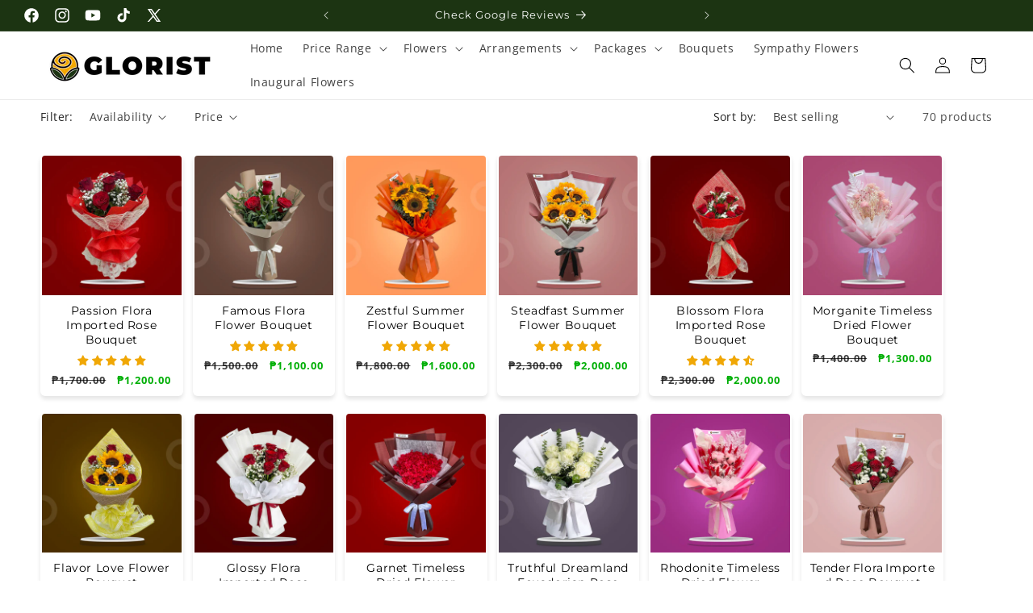

--- FILE ---
content_type: text/html; charset=utf-8
request_url: https://gloristflowers.com/collections/graduation-gifts-best-graduation-gifts
body_size: 59068
content:
<!doctype html>
<html class="js" lang="en">
  <head>
    
    <!-- Google tag (gtag.js) event -->
<script>
  gtag('event', 'conversion_event_purchase', {
    // <event_parameters>
  });
</script>



   
    <meta charset="utf-8">
    <meta http-equiv="X-UA-Compatible" content="IE=edge">
    <meta name="viewport" content="width=device-width,initial-scale=1">
    <meta name="theme-color" content="">
    <link rel="canonical" href="https://gloristflowers.com/collections/graduation-gifts-best-graduation-gifts"><link rel="icon" type="image/png" href="//gloristflowers.com/cdn/shop/files/CIRCLE_FAV.png?crop=center&height=32&v=1624626917&width=32"><link rel="preconnect" href="https://fonts.shopifycdn.com" crossorigin><title>
      Graduation Gifts | Best Graduation Gifts
 &ndash; Glorist</title>

    
      <meta name="description" content="Discover the perfect graduation gifts at Glorist Flower Shop to celebrate the remarkable achievements of your loved ones. Our extensive collection features personalized keepsakes and heartfelt presents, ensuring their special day becomes an unforgettable milestone. With unique and innovative gift ideas, convenient online browsing, and doorstep delivery, finding the ideal graduation gift has never been easier. Explore our diverse selection and showcase your unwavering support for the new graduates in your life. Shop now at Glorist Flower Shop and make their day extraordinary!">
    

    

<meta property="og:site_name" content="Glorist">
<meta property="og:url" content="https://gloristflowers.com/collections/graduation-gifts-best-graduation-gifts">
<meta property="og:title" content="Graduation Gifts | Best Graduation Gifts">
<meta property="og:type" content="website">
<meta property="og:description" content="Discover the perfect graduation gifts at Glorist Flower Shop to celebrate the remarkable achievements of your loved ones. Our extensive collection features personalized keepsakes and heartfelt presents, ensuring their special day becomes an unforgettable milestone. With unique and innovative gift ideas, convenient online browsing, and doorstep delivery, finding the ideal graduation gift has never been easier. Explore our diverse selection and showcase your unwavering support for the new graduates in your life. Shop now at Glorist Flower Shop and make their day extraordinary!"><meta property="og:image" content="http://gloristflowers.com/cdn/shop/files/home-page_8fd3f41f-c95b-4739-87d2-7d636d1f3d7a.png?v=1628242284">
  <meta property="og:image:secure_url" content="https://gloristflowers.com/cdn/shop/files/home-page_8fd3f41f-c95b-4739-87d2-7d636d1f3d7a.png?v=1628242284">
  <meta property="og:image:width" content="1102">
  <meta property="og:image:height" content="753"><meta name="twitter:site" content="@gloristflowers"><meta name="twitter:card" content="summary_large_image">
<meta name="twitter:title" content="Graduation Gifts | Best Graduation Gifts">
<meta name="twitter:description" content="Discover the perfect graduation gifts at Glorist Flower Shop to celebrate the remarkable achievements of your loved ones. Our extensive collection features personalized keepsakes and heartfelt presents, ensuring their special day becomes an unforgettable milestone. With unique and innovative gift ideas, convenient online browsing, and doorstep delivery, finding the ideal graduation gift has never been easier. Explore our diverse selection and showcase your unwavering support for the new graduates in your life. Shop now at Glorist Flower Shop and make their day extraordinary!">


    <script src="//gloristflowers.com/cdn/shop/t/76/assets/constants.js?v=132983761750457495441724068943" defer="defer"></script>
    <script src="//gloristflowers.com/cdn/shop/t/76/assets/pubsub.js?v=158357773527763999511724068943" defer="defer"></script>
    <script src="//gloristflowers.com/cdn/shop/t/76/assets/global.js?v=88558128918567037191724068943" defer="defer"></script>
    <script src="//gloristflowers.com/cdn/shop/t/76/assets/details-disclosure.js?v=13653116266235556501724068943" defer="defer"></script>
    <script src="//gloristflowers.com/cdn/shop/t/76/assets/details-modal.js?v=25581673532751508451724068943" defer="defer"></script>
    <script src="//gloristflowers.com/cdn/shop/t/76/assets/search-form.js?v=133129549252120666541724068943" defer="defer"></script><script>window.performance && window.performance.mark && window.performance.mark('shopify.content_for_header.start');</script><meta name="google-site-verification" content="QPNYzkkyuqAYr5Q_xJCyObg09v_LOEhzhMY2cL5TzpM">
<meta id="shopify-digital-wallet" name="shopify-digital-wallet" content="/56699715741/digital_wallets/dialog">
<meta name="shopify-checkout-api-token" content="80c84e295c2229d23bfdedc3931ba268">
<meta id="in-context-paypal-metadata" data-shop-id="56699715741" data-venmo-supported="false" data-environment="production" data-locale="en_US" data-paypal-v4="true" data-currency="PHP">
<link rel="alternate" type="application/atom+xml" title="Feed" href="/collections/graduation-gifts-best-graduation-gifts.atom" />
<link rel="next" href="/collections/graduation-gifts-best-graduation-gifts?page=2">
<link rel="alternate" type="application/json+oembed" href="https://gloristflowers.com/collections/graduation-gifts-best-graduation-gifts.oembed">
<script async="async" src="/checkouts/internal/preloads.js?locale=en-PH"></script>
<script id="shopify-features" type="application/json">{"accessToken":"80c84e295c2229d23bfdedc3931ba268","betas":["rich-media-storefront-analytics"],"domain":"gloristflowers.com","predictiveSearch":true,"shopId":56699715741,"locale":"en"}</script>
<script>var Shopify = Shopify || {};
Shopify.shop = "glorist-flower-shop.myshopify.com";
Shopify.locale = "en";
Shopify.currency = {"active":"PHP","rate":"1.0"};
Shopify.country = "PH";
Shopify.theme = {"name":"Dawn","id":141188104349,"schema_name":"Dawn","schema_version":"15.0.2","theme_store_id":887,"role":"main"};
Shopify.theme.handle = "null";
Shopify.theme.style = {"id":null,"handle":null};
Shopify.cdnHost = "gloristflowers.com/cdn";
Shopify.routes = Shopify.routes || {};
Shopify.routes.root = "/";</script>
<script type="module">!function(o){(o.Shopify=o.Shopify||{}).modules=!0}(window);</script>
<script>!function(o){function n(){var o=[];function n(){o.push(Array.prototype.slice.apply(arguments))}return n.q=o,n}var t=o.Shopify=o.Shopify||{};t.loadFeatures=n(),t.autoloadFeatures=n()}(window);</script>
<script id="shop-js-analytics" type="application/json">{"pageType":"collection"}</script>
<script defer="defer" async type="module" src="//gloristflowers.com/cdn/shopifycloud/shop-js/modules/v2/client.init-shop-cart-sync_BT-GjEfc.en.esm.js"></script>
<script defer="defer" async type="module" src="//gloristflowers.com/cdn/shopifycloud/shop-js/modules/v2/chunk.common_D58fp_Oc.esm.js"></script>
<script defer="defer" async type="module" src="//gloristflowers.com/cdn/shopifycloud/shop-js/modules/v2/chunk.modal_xMitdFEc.esm.js"></script>
<script type="module">
  await import("//gloristflowers.com/cdn/shopifycloud/shop-js/modules/v2/client.init-shop-cart-sync_BT-GjEfc.en.esm.js");
await import("//gloristflowers.com/cdn/shopifycloud/shop-js/modules/v2/chunk.common_D58fp_Oc.esm.js");
await import("//gloristflowers.com/cdn/shopifycloud/shop-js/modules/v2/chunk.modal_xMitdFEc.esm.js");

  window.Shopify.SignInWithShop?.initShopCartSync?.({"fedCMEnabled":true,"windoidEnabled":true});

</script>
<script>(function() {
  var isLoaded = false;
  function asyncLoad() {
    if (isLoaded) return;
    isLoaded = true;
    var urls = ["https:\/\/slots-app.logbase.io\/slots-script-tag.js?shop=glorist-flower-shop.myshopify.com"];
    for (var i = 0; i < urls.length; i++) {
      var s = document.createElement('script');
      s.type = 'text/javascript';
      s.async = true;
      s.src = urls[i];
      var x = document.getElementsByTagName('script')[0];
      x.parentNode.insertBefore(s, x);
    }
  };
  if(window.attachEvent) {
    window.attachEvent('onload', asyncLoad);
  } else {
    window.addEventListener('load', asyncLoad, false);
  }
})();</script>
<script id="__st">var __st={"a":56699715741,"offset":28800,"reqid":"63f972e2-254e-43c0-9cc6-8667dc202f6d-1769494459","pageurl":"gloristflowers.com\/collections\/graduation-gifts-best-graduation-gifts","u":"bc488d378c9a","p":"collection","rtyp":"collection","rid":309806530717};</script>
<script>window.ShopifyPaypalV4VisibilityTracking = true;</script>
<script id="captcha-bootstrap">!function(){'use strict';const t='contact',e='account',n='new_comment',o=[[t,t],['blogs',n],['comments',n],[t,'customer']],c=[[e,'customer_login'],[e,'guest_login'],[e,'recover_customer_password'],[e,'create_customer']],r=t=>t.map((([t,e])=>`form[action*='/${t}']:not([data-nocaptcha='true']) input[name='form_type'][value='${e}']`)).join(','),a=t=>()=>t?[...document.querySelectorAll(t)].map((t=>t.form)):[];function s(){const t=[...o],e=r(t);return a(e)}const i='password',u='form_key',d=['recaptcha-v3-token','g-recaptcha-response','h-captcha-response',i],f=()=>{try{return window.sessionStorage}catch{return}},m='__shopify_v',_=t=>t.elements[u];function p(t,e,n=!1){try{const o=window.sessionStorage,c=JSON.parse(o.getItem(e)),{data:r}=function(t){const{data:e,action:n}=t;return t[m]||n?{data:e,action:n}:{data:t,action:n}}(c);for(const[e,n]of Object.entries(r))t.elements[e]&&(t.elements[e].value=n);n&&o.removeItem(e)}catch(o){console.error('form repopulation failed',{error:o})}}const l='form_type',E='cptcha';function T(t){t.dataset[E]=!0}const w=window,h=w.document,L='Shopify',v='ce_forms',y='captcha';let A=!1;((t,e)=>{const n=(g='f06e6c50-85a8-45c8-87d0-21a2b65856fe',I='https://cdn.shopify.com/shopifycloud/storefront-forms-hcaptcha/ce_storefront_forms_captcha_hcaptcha.v1.5.2.iife.js',D={infoText:'Protected by hCaptcha',privacyText:'Privacy',termsText:'Terms'},(t,e,n)=>{const o=w[L][v],c=o.bindForm;if(c)return c(t,g,e,D).then(n);var r;o.q.push([[t,g,e,D],n]),r=I,A||(h.body.append(Object.assign(h.createElement('script'),{id:'captcha-provider',async:!0,src:r})),A=!0)});var g,I,D;w[L]=w[L]||{},w[L][v]=w[L][v]||{},w[L][v].q=[],w[L][y]=w[L][y]||{},w[L][y].protect=function(t,e){n(t,void 0,e),T(t)},Object.freeze(w[L][y]),function(t,e,n,w,h,L){const[v,y,A,g]=function(t,e,n){const i=e?o:[],u=t?c:[],d=[...i,...u],f=r(d),m=r(i),_=r(d.filter((([t,e])=>n.includes(e))));return[a(f),a(m),a(_),s()]}(w,h,L),I=t=>{const e=t.target;return e instanceof HTMLFormElement?e:e&&e.form},D=t=>v().includes(t);t.addEventListener('submit',(t=>{const e=I(t);if(!e)return;const n=D(e)&&!e.dataset.hcaptchaBound&&!e.dataset.recaptchaBound,o=_(e),c=g().includes(e)&&(!o||!o.value);(n||c)&&t.preventDefault(),c&&!n&&(function(t){try{if(!f())return;!function(t){const e=f();if(!e)return;const n=_(t);if(!n)return;const o=n.value;o&&e.removeItem(o)}(t);const e=Array.from(Array(32),(()=>Math.random().toString(36)[2])).join('');!function(t,e){_(t)||t.append(Object.assign(document.createElement('input'),{type:'hidden',name:u})),t.elements[u].value=e}(t,e),function(t,e){const n=f();if(!n)return;const o=[...t.querySelectorAll(`input[type='${i}']`)].map((({name:t})=>t)),c=[...d,...o],r={};for(const[a,s]of new FormData(t).entries())c.includes(a)||(r[a]=s);n.setItem(e,JSON.stringify({[m]:1,action:t.action,data:r}))}(t,e)}catch(e){console.error('failed to persist form',e)}}(e),e.submit())}));const S=(t,e)=>{t&&!t.dataset[E]&&(n(t,e.some((e=>e===t))),T(t))};for(const o of['focusin','change'])t.addEventListener(o,(t=>{const e=I(t);D(e)&&S(e,y())}));const B=e.get('form_key'),M=e.get(l),P=B&&M;t.addEventListener('DOMContentLoaded',(()=>{const t=y();if(P)for(const e of t)e.elements[l].value===M&&p(e,B);[...new Set([...A(),...v().filter((t=>'true'===t.dataset.shopifyCaptcha))])].forEach((e=>S(e,t)))}))}(h,new URLSearchParams(w.location.search),n,t,e,['guest_login'])})(!0,!0)}();</script>
<script integrity="sha256-4kQ18oKyAcykRKYeNunJcIwy7WH5gtpwJnB7kiuLZ1E=" data-source-attribution="shopify.loadfeatures" defer="defer" src="//gloristflowers.com/cdn/shopifycloud/storefront/assets/storefront/load_feature-a0a9edcb.js" crossorigin="anonymous"></script>
<script data-source-attribution="shopify.dynamic_checkout.dynamic.init">var Shopify=Shopify||{};Shopify.PaymentButton=Shopify.PaymentButton||{isStorefrontPortableWallets:!0,init:function(){window.Shopify.PaymentButton.init=function(){};var t=document.createElement("script");t.src="https://gloristflowers.com/cdn/shopifycloud/portable-wallets/latest/portable-wallets.en.js",t.type="module",document.head.appendChild(t)}};
</script>
<script data-source-attribution="shopify.dynamic_checkout.buyer_consent">
  function portableWalletsHideBuyerConsent(e){var t=document.getElementById("shopify-buyer-consent"),n=document.getElementById("shopify-subscription-policy-button");t&&n&&(t.classList.add("hidden"),t.setAttribute("aria-hidden","true"),n.removeEventListener("click",e))}function portableWalletsShowBuyerConsent(e){var t=document.getElementById("shopify-buyer-consent"),n=document.getElementById("shopify-subscription-policy-button");t&&n&&(t.classList.remove("hidden"),t.removeAttribute("aria-hidden"),n.addEventListener("click",e))}window.Shopify?.PaymentButton&&(window.Shopify.PaymentButton.hideBuyerConsent=portableWalletsHideBuyerConsent,window.Shopify.PaymentButton.showBuyerConsent=portableWalletsShowBuyerConsent);
</script>
<script data-source-attribution="shopify.dynamic_checkout.cart.bootstrap">document.addEventListener("DOMContentLoaded",(function(){function t(){return document.querySelector("shopify-accelerated-checkout-cart, shopify-accelerated-checkout")}if(t())Shopify.PaymentButton.init();else{new MutationObserver((function(e,n){t()&&(Shopify.PaymentButton.init(),n.disconnect())})).observe(document.body,{childList:!0,subtree:!0})}}));
</script>
<link id="shopify-accelerated-checkout-styles" rel="stylesheet" media="screen" href="https://gloristflowers.com/cdn/shopifycloud/portable-wallets/latest/accelerated-checkout-backwards-compat.css" crossorigin="anonymous">
<style id="shopify-accelerated-checkout-cart">
        #shopify-buyer-consent {
  margin-top: 1em;
  display: inline-block;
  width: 100%;
}

#shopify-buyer-consent.hidden {
  display: none;
}

#shopify-subscription-policy-button {
  background: none;
  border: none;
  padding: 0;
  text-decoration: underline;
  font-size: inherit;
  cursor: pointer;
}

#shopify-subscription-policy-button::before {
  box-shadow: none;
}

      </style>
<script id="sections-script" data-sections="header" defer="defer" src="//gloristflowers.com/cdn/shop/t/76/compiled_assets/scripts.js?v=5216"></script>
<script>window.performance && window.performance.mark && window.performance.mark('shopify.content_for_header.end');</script>


    <style data-shopify>



      
      @font-face {
  font-family: "Open Sans";
  font-weight: 400;
  font-style: normal;
  font-display: swap;
  src: url("//gloristflowers.com/cdn/fonts/open_sans/opensans_n4.c32e4d4eca5273f6d4ee95ddf54b5bbb75fc9b61.woff2") format("woff2"),
       url("//gloristflowers.com/cdn/fonts/open_sans/opensans_n4.5f3406f8d94162b37bfa232b486ac93ee892406d.woff") format("woff");
}

      @font-face {
  font-family: "Open Sans";
  font-weight: 700;
  font-style: normal;
  font-display: swap;
  src: url("//gloristflowers.com/cdn/fonts/open_sans/opensans_n7.a9393be1574ea8606c68f4441806b2711d0d13e4.woff2") format("woff2"),
       url("//gloristflowers.com/cdn/fonts/open_sans/opensans_n7.7b8af34a6ebf52beb1a4c1d8c73ad6910ec2e553.woff") format("woff");
}

      @font-face {
  font-family: "Open Sans";
  font-weight: 400;
  font-style: italic;
  font-display: swap;
  src: url("//gloristflowers.com/cdn/fonts/open_sans/opensans_i4.6f1d45f7a46916cc95c694aab32ecbf7509cbf33.woff2") format("woff2"),
       url("//gloristflowers.com/cdn/fonts/open_sans/opensans_i4.4efaa52d5a57aa9a57c1556cc2b7465d18839daa.woff") format("woff");
}

      @font-face {
  font-family: "Open Sans";
  font-weight: 700;
  font-style: italic;
  font-display: swap;
  src: url("//gloristflowers.com/cdn/fonts/open_sans/opensans_i7.916ced2e2ce15f7fcd95d196601a15e7b89ee9a4.woff2") format("woff2"),
       url("//gloristflowers.com/cdn/fonts/open_sans/opensans_i7.99a9cff8c86ea65461de497ade3d515a98f8b32a.woff") format("woff");
}

      @font-face {
  font-family: Montserrat;
  font-weight: 400;
  font-style: normal;
  font-display: swap;
  src: url("//gloristflowers.com/cdn/fonts/montserrat/montserrat_n4.81949fa0ac9fd2021e16436151e8eaa539321637.woff2") format("woff2"),
       url("//gloristflowers.com/cdn/fonts/montserrat/montserrat_n4.a6c632ca7b62da89c3594789ba828388aac693fe.woff") format("woff");
}


      
        :root,
        .color-scheme-1 {
          --color-background: 255,255,255;
        
          --gradient-background: #ffffff;
        

        

        --color-foreground: 0,0,0;
        --color-background-contrast: 191,191,191;
        --color-shadow: 0,0,0;
        --color-button: 28,52,18;
        --color-button-text: 255,255,255;
        --color-secondary-button: 255,255,255;
        --color-secondary-button-text: 28,52,18;
        --color-link: 28,52,18;
        --color-badge-foreground: 0,0,0;
        --color-badge-background: 255,255,255;
        --color-badge-border: 0,0,0;
        --payment-terms-background-color: rgb(255 255 255);
      }
      
        
        .color-scheme-2 {
          --color-background: 255,255,255;
        
          --gradient-background: #ffffff;
        

        

        --color-foreground: 28,52,18;
        --color-background-contrast: 191,191,191;
        --color-shadow: 18,18,18;
        --color-button: 241,168,1;
        --color-button-text: 255,255,255;
        --color-secondary-button: 255,255,255;
        --color-secondary-button-text: 241,168,1;
        --color-link: 241,168,1;
        --color-badge-foreground: 28,52,18;
        --color-badge-background: 255,255,255;
        --color-badge-border: 28,52,18;
        --payment-terms-background-color: rgb(255 255 255);
      }
      
        
        .color-scheme-3 {
          --color-background: 0,0,0;
        
          --gradient-background: #000000;
        

        

        --color-foreground: 255,255,255;
        --color-background-contrast: 128,128,128;
        --color-shadow: 18,18,18;
        --color-button: 241,168,1;
        --color-button-text: 255,255,255;
        --color-secondary-button: 0,0,0;
        --color-secondary-button-text: 241,168,1;
        --color-link: 241,168,1;
        --color-badge-foreground: 255,255,255;
        --color-badge-background: 0,0,0;
        --color-badge-border: 255,255,255;
        --payment-terms-background-color: rgb(0 0 0);
      }
      
        
        .color-scheme-4 {
          --color-background: 28,52,18;
        
          --gradient-background: #1c3412;
        

        

        --color-foreground: 255,255,255;
        --color-background-contrast: 38,71,25;
        --color-shadow: 18,18,18;
        --color-button: 241,168,1;
        --color-button-text: 255,255,255;
        --color-secondary-button: 28,52,18;
        --color-secondary-button-text: 241,168,1;
        --color-link: 241,168,1;
        --color-badge-foreground: 255,255,255;
        --color-badge-background: 28,52,18;
        --color-badge-border: 255,255,255;
        --payment-terms-background-color: rgb(28 52 18);
      }
      
        
        .color-scheme-5 {
          --color-background: 241,168,1;
        
          --gradient-background: #f1a801;
        

        

        --color-foreground: 255,255,255;
        --color-background-contrast: 114,79,0;
        --color-shadow: 18,18,18;
        --color-button: 28,52,18;
        --color-button-text: 255,255,255;
        --color-secondary-button: 241,168,1;
        --color-secondary-button-text: 241,168,1;
        --color-link: 241,168,1;
        --color-badge-foreground: 255,255,255;
        --color-badge-background: 241,168,1;
        --color-badge-border: 255,255,255;
        --payment-terms-background-color: rgb(241 168 1);
      }
      
        
        .color-scheme-3dc89e9a-3aeb-4f34-9d04-db27a383e5e5 {
          --color-background: 0,175,6;
        
          --gradient-background: #00af06;
        

        

        --color-foreground: 255,255,255;
        --color-background-contrast: 0,47,2;
        --color-shadow: 0,0,0;
        --color-button: 0,175,6;
        --color-button-text: 255,255,255;
        --color-secondary-button: 0,175,6;
        --color-secondary-button-text: 0,175,6;
        --color-link: 0,175,6;
        --color-badge-foreground: 255,255,255;
        --color-badge-background: 0,175,6;
        --color-badge-border: 255,255,255;
        --payment-terms-background-color: rgb(0 175 6);
      }
      
        
        .color-scheme-94d6909e-cf46-4ed5-945b-ebe81250d4e1 {
          --color-background: 255,255,255;
        
          --gradient-background: #ffffff;
        

        

        --color-foreground: 28,52,18;
        --color-background-contrast: 191,191,191;
        --color-shadow: 0,0,0;
        --color-button: 28,52,18;
        --color-button-text: 255,255,255;
        --color-secondary-button: 255,255,255;
        --color-secondary-button-text: 28,52,18;
        --color-link: 28,52,18;
        --color-badge-foreground: 28,52,18;
        --color-badge-background: 255,255,255;
        --color-badge-border: 28,52,18;
        --payment-terms-background-color: rgb(255 255 255);
      }
      
        
        .color-scheme-06eee976-cead-425c-bd32-87e80341545a {
          --color-background: 255,255,255;
        
          --gradient-background: #ffffff;
        

        

        --color-foreground: 28,52,18;
        --color-background-contrast: 191,191,191;
        --color-shadow: 0,0,0;
        --color-button: 241,168,1;
        --color-button-text: 255,255,255;
        --color-secondary-button: 255,255,255;
        --color-secondary-button-text: 241,168,1;
        --color-link: 241,168,1;
        --color-badge-foreground: 28,52,18;
        --color-badge-background: 255,255,255;
        --color-badge-border: 28,52,18;
        --payment-terms-background-color: rgb(255 255 255);
      }
      
        
        .color-scheme-68129ecf-00d9-4061-8301-97a69c22b0c3 {
          --color-background: 28,52,18;
        
          --gradient-background: #1c3412;
        

        

        --color-foreground: 28,52,18;
        --color-background-contrast: 38,71,25;
        --color-shadow: 0,0,0;
        --color-button: 28,52,18;
        --color-button-text: 241,168,1;
        --color-secondary-button: 28,52,18;
        --color-secondary-button-text: 241,168,1;
        --color-link: 241,168,1;
        --color-badge-foreground: 28,52,18;
        --color-badge-background: 28,52,18;
        --color-badge-border: 28,52,18;
        --payment-terms-background-color: rgb(28 52 18);
      }
      
        
        .color-scheme-4793b33f-7e5f-41c4-a93c-4728cb5b5883 {
          --color-background: 255,255,255;
        
          --gradient-background: #ffffff;
        

        

        --color-foreground: 0,0,0;
        --color-background-contrast: 191,191,191;
        --color-shadow: 0,0,0;
        --color-button: 255,255,255;
        --color-button-text: 255,255,255;
        --color-secondary-button: 255,255,255;
        --color-secondary-button-text: 28,52,18;
        --color-link: 28,52,18;
        --color-badge-foreground: 0,0,0;
        --color-badge-background: 255,255,255;
        --color-badge-border: 0,0,0;
        --payment-terms-background-color: rgb(255 255 255);
      }
      

      body, .color-scheme-1, .color-scheme-2, .color-scheme-3, .color-scheme-4, .color-scheme-5, .color-scheme-3dc89e9a-3aeb-4f34-9d04-db27a383e5e5, .color-scheme-94d6909e-cf46-4ed5-945b-ebe81250d4e1, .color-scheme-06eee976-cead-425c-bd32-87e80341545a, .color-scheme-68129ecf-00d9-4061-8301-97a69c22b0c3, .color-scheme-4793b33f-7e5f-41c4-a93c-4728cb5b5883 {
        color: rgba(var(--color-foreground), 0.75);
        background-color: rgb(var(--color-background));
      }

      :root {
        --font-body-family: "Open Sans", sans-serif;
        --font-body-style: normal;
        --font-body-weight: 400;
        --font-body-weight-bold: 700;

        --font-heading-family: Montserrat, sans-serif;
        --font-heading-style: normal;
        --font-heading-weight: 400;

        --font-body-scale: 1.0;
        --font-heading-scale: 1.0;

        --media-padding: px;
        --media-border-opacity: 0.05;
        --media-border-width: 1px;
        --media-radius: 0px;
        --media-shadow-opacity: 0.0;
        --media-shadow-horizontal-offset: 0px;
        --media-shadow-vertical-offset: 4px;
        --media-shadow-blur-radius: 5px;
        --media-shadow-visible: 0;

        --page-width: 160rem;
        --page-width-margin: 0rem;

        --product-card-image-padding: 0.2rem;
        --product-card-corner-radius: 0.6rem;
        --product-card-text-alignment: center;
        --product-card-border-width: 0.0rem;
        --product-card-border-opacity: 0.1;
        --product-card-shadow-opacity: 0.1;
        --product-card-shadow-visible: 1;
        --product-card-shadow-horizontal-offset: 0.0rem;
        --product-card-shadow-vertical-offset: 0.4rem;
        --product-card-shadow-blur-radius: 0.5rem;

        --collection-card-image-padding: 0.0rem;
        --collection-card-corner-radius: 0.0rem;
        --collection-card-text-alignment: center;
        --collection-card-border-width: 0.0rem;
        --collection-card-border-opacity: 0.1;
        --collection-card-shadow-opacity: 0.0;
        --collection-card-shadow-visible: 0;
        --collection-card-shadow-horizontal-offset: 0.0rem;
        --collection-card-shadow-vertical-offset: 0.4rem;
        --collection-card-shadow-blur-radius: 0.5rem;

        --blog-card-image-padding: 0.0rem;
        --blog-card-corner-radius: 0.0rem;
        --blog-card-text-alignment: center;
        --blog-card-border-width: 0.0rem;
        --blog-card-border-opacity: 0.1;
        --blog-card-shadow-opacity: 0.0;
        --blog-card-shadow-visible: 0;
        --blog-card-shadow-horizontal-offset: 0.0rem;
        --blog-card-shadow-vertical-offset: 0.4rem;
        --blog-card-shadow-blur-radius: 0.5rem;

        --badge-corner-radius: 4.0rem;

        --popup-border-width: 1px;
        --popup-border-opacity: 0.1;
        --popup-corner-radius: 0px;
        --popup-shadow-opacity: 0.15;
        --popup-shadow-horizontal-offset: 0px;
        --popup-shadow-vertical-offset: 4px;
        --popup-shadow-blur-radius: 5px;

        --drawer-border-width: 1px;
        --drawer-border-opacity: 0.1;
        --drawer-shadow-opacity: 0.0;
        --drawer-shadow-horizontal-offset: 0px;
        --drawer-shadow-vertical-offset: 4px;
        --drawer-shadow-blur-radius: 5px;

        --spacing-sections-desktop: 0px;
        --spacing-sections-mobile: 0px;

        --grid-desktop-vertical-spacing: 20px;
        --grid-desktop-horizontal-spacing: 12px;
        --grid-mobile-vertical-spacing: 10px;
        --grid-mobile-horizontal-spacing: 6px;

        --text-boxes-border-opacity: 0.65;
        --text-boxes-border-width: 0px;
        --text-boxes-radius: 40px;
        --text-boxes-shadow-opacity: 0.45;
        --text-boxes-shadow-visible: 1;
        --text-boxes-shadow-horizontal-offset: -22px;
        --text-boxes-shadow-vertical-offset: 4px;
        --text-boxes-shadow-blur-radius: 5px;

        --buttons-radius: 40px;
        --buttons-radius-outset: 41px;
        --buttons-border-width: 1px;
        --buttons-border-opacity: 1.0;
        --buttons-shadow-opacity: 0.0;
        --buttons-shadow-visible: 0;
        --buttons-shadow-horizontal-offset: 0px;
        --buttons-shadow-vertical-offset: 4px;
        --buttons-shadow-blur-radius: 5px;
        --buttons-border-offset: 0.3px;

        --inputs-radius: 0px;
        --inputs-border-width: 1px;
        --inputs-border-opacity: 0.55;
        --inputs-shadow-opacity: 0.0;
        --inputs-shadow-horizontal-offset: 0px;
        --inputs-margin-offset: 0px;
        --inputs-shadow-vertical-offset: 4px;
        --inputs-shadow-blur-radius: 5px;
        --inputs-radius-outset: 0px;

        --variant-pills-radius: 40px;
        --variant-pills-border-width: 1px;
        --variant-pills-border-opacity: 0.55;
        --variant-pills-shadow-opacity: 0.0;
        --variant-pills-shadow-horizontal-offset: 0px;
        --variant-pills-shadow-vertical-offset: 4px;
        --variant-pills-shadow-blur-radius: 5px;
      }

      *,
      *::before,
      *::after {
        box-sizing: inherit;
      }

      html {
        box-sizing: border-box;
        font-size: calc(var(--font-body-scale) * 62.5%);
        height: 100%;
      }

      body {
        display: grid;
        grid-template-rows: auto auto 1fr auto;
        grid-template-columns: 100%;
        min-height: 100%;
        margin: 0;
        font-size: 1.5rem;
        letter-spacing: 0.06rem;
        line-height: calc(1 + 0.8 / var(--font-body-scale));
        font-family: var(--font-body-family);
        font-style: var(--font-body-style);
        font-weight: var(--font-body-weight);
      }

      @media screen and (min-width: 750px) {
        body {
          font-size: 1.6rem;
        }
      }
    </style>

    <link href="//gloristflowers.com/cdn/shop/t/76/assets/base.css?v=66303457574863157191730432618" rel="stylesheet" type="text/css" media="all" />
    <link rel="stylesheet" href="//gloristflowers.com/cdn/shop/t/76/assets/component-cart-items.css?v=127384614032664249911724068942" media="print" onload="this.media='all'">
      <link rel="preload" as="font" href="//gloristflowers.com/cdn/fonts/open_sans/opensans_n4.c32e4d4eca5273f6d4ee95ddf54b5bbb75fc9b61.woff2" type="font/woff2" crossorigin>
      

      <link rel="preload" as="font" href="//gloristflowers.com/cdn/fonts/montserrat/montserrat_n4.81949fa0ac9fd2021e16436151e8eaa539321637.woff2" type="font/woff2" crossorigin>
      
<link
        rel="stylesheet"
        href="//gloristflowers.com/cdn/shop/t/76/assets/component-predictive-search.css?v=118923337488134913561724068942"
        media="print"
        onload="this.media='all'"
      ><script>
      if (Shopify.designMode) {
        document.documentElement.classList.add('shopify-design-mode');
      }
    </script>



    
  <!-- BEGIN app block: shopify://apps/judge-me-reviews/blocks/judgeme_core/61ccd3b1-a9f2-4160-9fe9-4fec8413e5d8 --><!-- Start of Judge.me Core -->






<link rel="dns-prefetch" href="https://cdnwidget.judge.me">
<link rel="dns-prefetch" href="https://cdn.judge.me">
<link rel="dns-prefetch" href="https://cdn1.judge.me">
<link rel="dns-prefetch" href="https://api.judge.me">

<script data-cfasync='false' class='jdgm-settings-script'>window.jdgmSettings={"pagination":5,"disable_web_reviews":true,"badge_no_review_text":"No reviews","badge_n_reviews_text":"{{ n }} review/reviews","badge_star_color":"#F0A705","hide_badge_preview_if_no_reviews":true,"badge_hide_text":true,"enforce_center_preview_badge":false,"widget_title":"Customer Reviews","widget_open_form_text":"Write a review","widget_close_form_text":"Cancel review","widget_refresh_page_text":"Refresh page","widget_summary_text":"Based on {{ number_of_reviews }} review/reviews","widget_no_review_text":"Be the first to write a review","widget_name_field_text":"Display name","widget_verified_name_field_text":"Verified Name (public)","widget_name_placeholder_text":"Display name","widget_required_field_error_text":"This field is required.","widget_email_field_text":"Email address","widget_verified_email_field_text":"Verified Email (private, can not be edited)","widget_email_placeholder_text":"Your email address","widget_email_field_error_text":"Please enter a valid email address.","widget_rating_field_text":"Rating","widget_review_title_field_text":"Review Title","widget_review_title_placeholder_text":"Give your review a title","widget_review_body_field_text":"Review content","widget_review_body_placeholder_text":"Start writing here...","widget_pictures_field_text":"Picture/Video (optional)","widget_submit_review_text":"Submit Review","widget_submit_verified_review_text":"Submit Verified Review","widget_submit_success_msg_with_auto_publish":"Thank you! Please refresh the page in a few moments to see your review. You can remove or edit your review by logging into \u003ca href='https://judge.me/login' target='_blank' rel='nofollow noopener'\u003eJudge.me\u003c/a\u003e","widget_submit_success_msg_no_auto_publish":"Thank you! Your review will be published as soon as it is approved by the shop admin. You can remove or edit your review by logging into \u003ca href='https://judge.me/login' target='_blank' rel='nofollow noopener'\u003eJudge.me\u003c/a\u003e","widget_show_default_reviews_out_of_total_text":"Showing {{ n_reviews_shown }} out of {{ n_reviews }} reviews.","widget_show_all_link_text":"Show all","widget_show_less_link_text":"Show less","widget_author_said_text":"{{ reviewer_name }} said:","widget_days_text":"{{ n }} days ago","widget_weeks_text":"{{ n }} week/weeks ago","widget_months_text":"{{ n }} month/months ago","widget_years_text":"{{ n }} year/years ago","widget_yesterday_text":"Yesterday","widget_today_text":"Today","widget_replied_text":"\u003e\u003e {{ shop_name }} replied:","widget_read_more_text":"Read more","widget_reviewer_name_as_initial":"","widget_rating_filter_color":"","widget_rating_filter_see_all_text":"See all reviews","widget_sorting_most_recent_text":"Most Recent","widget_sorting_highest_rating_text":"Highest Rating","widget_sorting_lowest_rating_text":"Lowest Rating","widget_sorting_with_pictures_text":"Only Pictures","widget_sorting_most_helpful_text":"Most Helpful","widget_open_question_form_text":"Ask a question","widget_reviews_subtab_text":"Reviews","widget_questions_subtab_text":"Questions","widget_question_label_text":"Question","widget_answer_label_text":"Answer","widget_question_placeholder_text":"Write your question here","widget_submit_question_text":"Submit Question","widget_question_submit_success_text":"Thank you for your question! We will notify you once it gets answered.","widget_star_color":"#F0A705","verified_badge_text":"Verified","verified_badge_bg_color":"","verified_badge_text_color":"","verified_badge_placement":"left-of-reviewer-name","widget_review_max_height":"","widget_hide_border":false,"widget_social_share":false,"widget_thumb":false,"widget_review_location_show":false,"widget_location_format":"","all_reviews_include_out_of_store_products":true,"all_reviews_out_of_store_text":"(out of store)","all_reviews_pagination":100,"all_reviews_product_name_prefix_text":"about","enable_review_pictures":true,"enable_question_anwser":false,"widget_theme":"","review_date_format":"mm/dd/yyyy","default_sort_method":"most-recent","widget_product_reviews_subtab_text":"Product Reviews","widget_shop_reviews_subtab_text":"Shop Reviews","widget_other_products_reviews_text":"Reviews for other products","widget_store_reviews_subtab_text":"Store reviews","widget_no_store_reviews_text":"This store hasn't received any reviews yet","widget_web_restriction_product_reviews_text":"This product hasn't received any reviews yet","widget_no_items_text":"No items found","widget_show_more_text":"Show more","widget_write_a_store_review_text":"Write a Store Review","widget_other_languages_heading":"Reviews in Other Languages","widget_translate_review_text":"Translate review to {{ language }}","widget_translating_review_text":"Translating...","widget_show_original_translation_text":"Show original ({{ language }})","widget_translate_review_failed_text":"Review couldn't be translated.","widget_translate_review_retry_text":"Retry","widget_translate_review_try_again_later_text":"Try again later","show_product_url_for_grouped_product":false,"widget_sorting_pictures_first_text":"Pictures First","show_pictures_on_all_rev_page_mobile":false,"show_pictures_on_all_rev_page_desktop":false,"floating_tab_hide_mobile_install_preference":false,"floating_tab_button_name":"★ Reviews","floating_tab_title":"Let customers speak for us","floating_tab_button_color":"","floating_tab_button_background_color":"","floating_tab_url":"","floating_tab_url_enabled":false,"floating_tab_tab_style":"text","all_reviews_text_badge_text":"Customers rate us {{ shop.metafields.judgeme.all_reviews_rating | round: 1 }}/5 based on {{ shop.metafields.judgeme.all_reviews_count }} reviews.","all_reviews_text_badge_text_branded_style":"{{ shop.metafields.judgeme.all_reviews_rating | round: 1 }} out of 5 stars based on {{ shop.metafields.judgeme.all_reviews_count }} reviews","is_all_reviews_text_badge_a_link":false,"show_stars_for_all_reviews_text_badge":false,"all_reviews_text_badge_url":"","all_reviews_text_style":"branded","all_reviews_text_color_style":"judgeme_brand_color","all_reviews_text_color":"#108474","all_reviews_text_show_jm_brand":true,"featured_carousel_show_header":true,"featured_carousel_title":"Customer Reviews","testimonials_carousel_title":"Customers are saying","videos_carousel_title":"Real customer stories","cards_carousel_title":"Customers are saying","featured_carousel_count_text":"from {{ n }} reviews","featured_carousel_add_link_to_all_reviews_page":false,"featured_carousel_url":"","featured_carousel_show_images":false,"featured_carousel_autoslide_interval":2,"featured_carousel_arrows_on_the_sides":false,"featured_carousel_height":200,"featured_carousel_width":100,"featured_carousel_image_size":0,"featured_carousel_image_height":250,"featured_carousel_arrow_color":"#eeeeee","verified_count_badge_style":"vintage","verified_count_badge_orientation":"horizontal","verified_count_badge_color_style":"judgeme_brand_color","verified_count_badge_color":"#108474","is_verified_count_badge_a_link":false,"verified_count_badge_url":"","verified_count_badge_show_jm_brand":true,"widget_rating_preset_default":5,"widget_first_sub_tab":"product-reviews","widget_show_histogram":true,"widget_histogram_use_custom_color":false,"widget_pagination_use_custom_color":false,"widget_star_use_custom_color":false,"widget_verified_badge_use_custom_color":false,"widget_write_review_use_custom_color":false,"picture_reminder_submit_button":"Upload Pictures","enable_review_videos":true,"mute_video_by_default":false,"widget_sorting_videos_first_text":"Videos First","widget_review_pending_text":"Pending","featured_carousel_items_for_large_screen":5,"social_share_options_order":"Facebook,Twitter","remove_microdata_snippet":true,"disable_json_ld":false,"enable_json_ld_products":false,"preview_badge_show_question_text":false,"preview_badge_no_question_text":"No questions","preview_badge_n_question_text":"{{ number_of_questions }} question/questions","qa_badge_show_icon":false,"qa_badge_position":"same-row","remove_judgeme_branding":false,"widget_add_search_bar":false,"widget_search_bar_placeholder":"Search","widget_sorting_verified_only_text":"Verified only","featured_carousel_theme":"default","featured_carousel_show_rating":true,"featured_carousel_show_title":true,"featured_carousel_show_body":true,"featured_carousel_show_date":false,"featured_carousel_show_reviewer":false,"featured_carousel_show_product":false,"featured_carousel_header_background_color":"#F1A601","featured_carousel_header_text_color":"#ffffff","featured_carousel_name_product_separator":"reviewed","featured_carousel_full_star_background":"#F1A601","featured_carousel_empty_star_background":"#dadada","featured_carousel_vertical_theme_background":"#f9fafb","featured_carousel_verified_badge_enable":true,"featured_carousel_verified_badge_color":"#F1A601","featured_carousel_border_style":"round","featured_carousel_review_line_length_limit":3,"featured_carousel_more_reviews_button_text":"Read more reviews","featured_carousel_view_product_button_text":"View product","all_reviews_page_load_reviews_on":"scroll","all_reviews_page_load_more_text":"Load More Reviews","disable_fb_tab_reviews":false,"enable_ajax_cdn_cache":false,"widget_public_name_text":"displayed publicly like","default_reviewer_name":"John Smith","default_reviewer_name_has_non_latin":true,"widget_reviewer_anonymous":"Anonymous","medals_widget_title":"Judge.me Review Medals","medals_widget_background_color":"#f9fafb","medals_widget_position":"footer_all_pages","medals_widget_border_color":"#f9fafb","medals_widget_verified_text_position":"left","medals_widget_use_monochromatic_version":false,"medals_widget_elements_color":"#108474","show_reviewer_avatar":true,"widget_invalid_yt_video_url_error_text":"Not a YouTube video URL","widget_max_length_field_error_text":"Please enter no more than {0} characters.","widget_show_country_flag":false,"widget_show_collected_via_shop_app":true,"widget_verified_by_shop_badge_style":"light","widget_verified_by_shop_text":"Verified by Shop","widget_show_photo_gallery":false,"widget_load_with_code_splitting":true,"widget_ugc_install_preference":false,"widget_ugc_title":"Made by us, Shared by you","widget_ugc_subtitle":"Tag us to see your picture featured in our page","widget_ugc_arrows_color":"#ffffff","widget_ugc_primary_button_text":"Buy Now","widget_ugc_primary_button_background_color":"#108474","widget_ugc_primary_button_text_color":"#ffffff","widget_ugc_primary_button_border_width":"0","widget_ugc_primary_button_border_style":"none","widget_ugc_primary_button_border_color":"#108474","widget_ugc_primary_button_border_radius":"25","widget_ugc_secondary_button_text":"Load More","widget_ugc_secondary_button_background_color":"#ffffff","widget_ugc_secondary_button_text_color":"#108474","widget_ugc_secondary_button_border_width":"2","widget_ugc_secondary_button_border_style":"solid","widget_ugc_secondary_button_border_color":"#108474","widget_ugc_secondary_button_border_radius":"25","widget_ugc_reviews_button_text":"View Reviews","widget_ugc_reviews_button_background_color":"#ffffff","widget_ugc_reviews_button_text_color":"#108474","widget_ugc_reviews_button_border_width":"2","widget_ugc_reviews_button_border_style":"solid","widget_ugc_reviews_button_border_color":"#108474","widget_ugc_reviews_button_border_radius":"25","widget_ugc_reviews_button_link_to":"judgeme-reviews-page","widget_ugc_show_post_date":true,"widget_ugc_max_width":"800","widget_rating_metafield_value_type":true,"widget_primary_color":"#F1A801","widget_enable_secondary_color":false,"widget_secondary_color":"#edf5f5","widget_summary_average_rating_text":"{{ average_rating }} out of 5","widget_media_grid_title":"Customer photos \u0026 videos","widget_media_grid_see_more_text":"See more","widget_round_style":false,"widget_show_product_medals":true,"widget_verified_by_judgeme_text":"Verified by Judge.me","widget_show_store_medals":true,"widget_verified_by_judgeme_text_in_store_medals":"Verified by Judge.me","widget_media_field_exceed_quantity_message":"Sorry, we can only accept {{ max_media }} for one review.","widget_media_field_exceed_limit_message":"{{ file_name }} is too large, please select a {{ media_type }} less than {{ size_limit }}MB.","widget_review_submitted_text":"Review Submitted!","widget_question_submitted_text":"Question Submitted!","widget_close_form_text_question":"Cancel","widget_write_your_answer_here_text":"Write your answer here","widget_enabled_branded_link":true,"widget_show_collected_by_judgeme":true,"widget_reviewer_name_color":"","widget_write_review_text_color":"","widget_write_review_bg_color":"","widget_collected_by_judgeme_text":"collected by Judge.me","widget_pagination_type":"standard","widget_load_more_text":"Load More","widget_load_more_color":"#108474","widget_full_review_text":"Full Review","widget_read_more_reviews_text":"Read More Reviews","widget_read_questions_text":"Read Questions","widget_questions_and_answers_text":"Questions \u0026 Answers","widget_verified_by_text":"Verified by","widget_verified_text":"Verified","widget_number_of_reviews_text":"{{ number_of_reviews }} reviews","widget_back_button_text":"Back","widget_next_button_text":"Next","widget_custom_forms_filter_button":"Filters","custom_forms_style":"horizontal","widget_show_review_information":false,"how_reviews_are_collected":"How reviews are collected?","widget_show_review_keywords":false,"widget_gdpr_statement":"How we use your data: We'll only contact you about the review you left, and only if necessary. By submitting your review, you agree to Judge.me's \u003ca href='https://judge.me/terms' target='_blank' rel='nofollow noopener'\u003eterms\u003c/a\u003e, \u003ca href='https://judge.me/privacy' target='_blank' rel='nofollow noopener'\u003eprivacy\u003c/a\u003e and \u003ca href='https://judge.me/content-policy' target='_blank' rel='nofollow noopener'\u003econtent\u003c/a\u003e policies.","widget_multilingual_sorting_enabled":false,"widget_translate_review_content_enabled":false,"widget_translate_review_content_method":"manual","popup_widget_review_selection":"automatically_with_pictures","popup_widget_round_border_style":true,"popup_widget_show_title":true,"popup_widget_show_body":true,"popup_widget_show_reviewer":false,"popup_widget_show_product":true,"popup_widget_show_pictures":true,"popup_widget_use_review_picture":true,"popup_widget_show_on_home_page":true,"popup_widget_show_on_product_page":true,"popup_widget_show_on_collection_page":true,"popup_widget_show_on_cart_page":true,"popup_widget_position":"bottom_left","popup_widget_first_review_delay":5,"popup_widget_duration":5,"popup_widget_interval":5,"popup_widget_review_count":5,"popup_widget_hide_on_mobile":true,"review_snippet_widget_round_border_style":true,"review_snippet_widget_card_color":"#FFFFFF","review_snippet_widget_slider_arrows_background_color":"#FFFFFF","review_snippet_widget_slider_arrows_color":"#000000","review_snippet_widget_star_color":"#108474","show_product_variant":false,"all_reviews_product_variant_label_text":"Variant: ","widget_show_verified_branding":true,"widget_ai_summary_title":"Customers say","widget_ai_summary_disclaimer":"AI-powered review summary based on recent customer reviews","widget_show_ai_summary":false,"widget_show_ai_summary_bg":false,"widget_show_review_title_input":true,"redirect_reviewers_invited_via_email":"external_form","request_store_review_after_product_review":false,"request_review_other_products_in_order":false,"review_form_color_scheme":"default","review_form_corner_style":"square","review_form_star_color":{},"review_form_text_color":"#333333","review_form_background_color":"#ffffff","review_form_field_background_color":"#fafafa","review_form_button_color":{},"review_form_button_text_color":"#ffffff","review_form_modal_overlay_color":"#000000","review_content_screen_title_text":"How would you rate this product?","review_content_introduction_text":"We would love it if you would share a bit about your experience.","store_review_form_title_text":"How would you rate this store?","store_review_form_introduction_text":"We would love it if you would share a bit about your experience.","show_review_guidance_text":true,"one_star_review_guidance_text":"Poor","five_star_review_guidance_text":"Great","customer_information_screen_title_text":"About you","customer_information_introduction_text":"Please tell us more about you.","custom_questions_screen_title_text":"Your experience in more detail","custom_questions_introduction_text":"Here are a few questions to help us understand more about your experience.","review_submitted_screen_title_text":"Thanks for your review!","review_submitted_screen_thank_you_text":"We are processing it and it will appear on the store soon.","review_submitted_screen_email_verification_text":"Please confirm your email by clicking the link we just sent you. This helps us keep reviews authentic.","review_submitted_request_store_review_text":"Would you like to share your experience of shopping with us?","review_submitted_review_other_products_text":"Would you like to review these products?","store_review_screen_title_text":"Would you like to share your experience of shopping with us?","store_review_introduction_text":"We value your feedback and use it to improve. Please share any thoughts or suggestions you have.","reviewer_media_screen_title_picture_text":"Share a picture","reviewer_media_introduction_picture_text":"Upload a photo to support your review.","reviewer_media_screen_title_video_text":"Share a video","reviewer_media_introduction_video_text":"Upload a video to support your review.","reviewer_media_screen_title_picture_or_video_text":"Share a picture or video","reviewer_media_introduction_picture_or_video_text":"Upload a photo or video to support your review.","reviewer_media_youtube_url_text":"Paste your Youtube URL here","advanced_settings_next_step_button_text":"Next","advanced_settings_close_review_button_text":"Close","modal_write_review_flow":false,"write_review_flow_required_text":"Required","write_review_flow_privacy_message_text":"We respect your privacy.","write_review_flow_anonymous_text":"Post review as anonymous","write_review_flow_visibility_text":"This won't be visible to other customers.","write_review_flow_multiple_selection_help_text":"Select as many as you like","write_review_flow_single_selection_help_text":"Select one option","write_review_flow_required_field_error_text":"This field is required","write_review_flow_invalid_email_error_text":"Please enter a valid email address","write_review_flow_max_length_error_text":"Max. {{ max_length }} characters.","write_review_flow_media_upload_text":"\u003cb\u003eClick to upload\u003c/b\u003e or drag and drop","write_review_flow_gdpr_statement":"We'll only contact you about your review if necessary. By submitting your review, you agree to our \u003ca href='https://judge.me/terms' target='_blank' rel='nofollow noopener'\u003eterms and conditions\u003c/a\u003e and \u003ca href='https://judge.me/privacy' target='_blank' rel='nofollow noopener'\u003eprivacy policy\u003c/a\u003e.","rating_only_reviews_enabled":false,"show_negative_reviews_help_screen":false,"new_review_flow_help_screen_rating_threshold":3,"negative_review_resolution_screen_title_text":"Tell us more","negative_review_resolution_text":"Your experience matters to us. If there were issues with your purchase, we're here to help. Feel free to reach out to us, we'd love the opportunity to make things right.","negative_review_resolution_button_text":"Contact us","negative_review_resolution_proceed_with_review_text":"Leave a review","negative_review_resolution_subject":"Issue with purchase from {{ shop_name }}.{{ order_name }}","preview_badge_collection_page_install_status":false,"widget_review_custom_css":"","preview_badge_custom_css":"","preview_badge_stars_count":"5-stars","featured_carousel_custom_css":"","floating_tab_custom_css":"","all_reviews_widget_custom_css":"","medals_widget_custom_css":"","verified_badge_custom_css":"","all_reviews_text_custom_css":"","transparency_badges_collected_via_store_invite":false,"transparency_badges_from_another_provider":false,"transparency_badges_collected_from_store_visitor":false,"transparency_badges_collected_by_verified_review_provider":false,"transparency_badges_earned_reward":false,"transparency_badges_collected_via_store_invite_text":"Review collected via store invitation","transparency_badges_from_another_provider_text":"Review collected from another provider","transparency_badges_collected_from_store_visitor_text":"Review collected from a store visitor","transparency_badges_written_in_google_text":"Review written in Google","transparency_badges_written_in_etsy_text":"Review written in Etsy","transparency_badges_written_in_shop_app_text":"Review written in Shop App","transparency_badges_earned_reward_text":"Review earned a reward for future purchase","product_review_widget_per_page":10,"widget_store_review_label_text":"Review about the store","checkout_comment_extension_title_on_product_page":"Customer Comments","checkout_comment_extension_num_latest_comment_show":5,"checkout_comment_extension_format":"name_and_timestamp","checkout_comment_customer_name":"last_initial","checkout_comment_comment_notification":true,"preview_badge_collection_page_install_preference":false,"preview_badge_home_page_install_preference":false,"preview_badge_product_page_install_preference":false,"review_widget_install_preference":"","review_carousel_install_preference":false,"floating_reviews_tab_install_preference":"none","verified_reviews_count_badge_install_preference":false,"all_reviews_text_install_preference":false,"review_widget_best_location":false,"judgeme_medals_install_preference":false,"review_widget_revamp_enabled":false,"review_widget_qna_enabled":false,"review_widget_header_theme":"minimal","review_widget_widget_title_enabled":true,"review_widget_header_text_size":"medium","review_widget_header_text_weight":"regular","review_widget_average_rating_style":"compact","review_widget_bar_chart_enabled":true,"review_widget_bar_chart_type":"numbers","review_widget_bar_chart_style":"standard","review_widget_expanded_media_gallery_enabled":false,"review_widget_reviews_section_theme":"standard","review_widget_image_style":"thumbnails","review_widget_review_image_ratio":"square","review_widget_stars_size":"medium","review_widget_verified_badge":"standard_text","review_widget_review_title_text_size":"medium","review_widget_review_text_size":"medium","review_widget_review_text_length":"medium","review_widget_number_of_columns_desktop":3,"review_widget_carousel_transition_speed":5,"review_widget_custom_questions_answers_display":"always","review_widget_button_text_color":"#FFFFFF","review_widget_text_color":"#000000","review_widget_lighter_text_color":"#7B7B7B","review_widget_corner_styling":"soft","review_widget_review_word_singular":"review","review_widget_review_word_plural":"reviews","review_widget_voting_label":"Helpful?","review_widget_shop_reply_label":"Reply from {{ shop_name }}:","review_widget_filters_title":"Filters","qna_widget_question_word_singular":"Question","qna_widget_question_word_plural":"Questions","qna_widget_answer_reply_label":"Answer from {{ answerer_name }}:","qna_content_screen_title_text":"Ask a question about this product","qna_widget_question_required_field_error_text":"Please enter your question.","qna_widget_flow_gdpr_statement":"We'll only contact you about your question if necessary. By submitting your question, you agree to our \u003ca href='https://judge.me/terms' target='_blank' rel='nofollow noopener'\u003eterms and conditions\u003c/a\u003e and \u003ca href='https://judge.me/privacy' target='_blank' rel='nofollow noopener'\u003eprivacy policy\u003c/a\u003e.","qna_widget_question_submitted_text":"Thanks for your question!","qna_widget_close_form_text_question":"Close","qna_widget_question_submit_success_text":"We’ll notify you by email when your question is answered.","all_reviews_widget_v2025_enabled":false,"all_reviews_widget_v2025_header_theme":"default","all_reviews_widget_v2025_widget_title_enabled":true,"all_reviews_widget_v2025_header_text_size":"medium","all_reviews_widget_v2025_header_text_weight":"regular","all_reviews_widget_v2025_average_rating_style":"compact","all_reviews_widget_v2025_bar_chart_enabled":true,"all_reviews_widget_v2025_bar_chart_type":"numbers","all_reviews_widget_v2025_bar_chart_style":"standard","all_reviews_widget_v2025_expanded_media_gallery_enabled":false,"all_reviews_widget_v2025_show_store_medals":true,"all_reviews_widget_v2025_show_photo_gallery":true,"all_reviews_widget_v2025_show_review_keywords":false,"all_reviews_widget_v2025_show_ai_summary":false,"all_reviews_widget_v2025_show_ai_summary_bg":false,"all_reviews_widget_v2025_add_search_bar":false,"all_reviews_widget_v2025_default_sort_method":"most-recent","all_reviews_widget_v2025_reviews_per_page":10,"all_reviews_widget_v2025_reviews_section_theme":"default","all_reviews_widget_v2025_image_style":"thumbnails","all_reviews_widget_v2025_review_image_ratio":"square","all_reviews_widget_v2025_stars_size":"medium","all_reviews_widget_v2025_verified_badge":"bold_badge","all_reviews_widget_v2025_review_title_text_size":"medium","all_reviews_widget_v2025_review_text_size":"medium","all_reviews_widget_v2025_review_text_length":"medium","all_reviews_widget_v2025_number_of_columns_desktop":3,"all_reviews_widget_v2025_carousel_transition_speed":5,"all_reviews_widget_v2025_custom_questions_answers_display":"always","all_reviews_widget_v2025_show_product_variant":false,"all_reviews_widget_v2025_show_reviewer_avatar":true,"all_reviews_widget_v2025_reviewer_name_as_initial":"","all_reviews_widget_v2025_review_location_show":false,"all_reviews_widget_v2025_location_format":"","all_reviews_widget_v2025_show_country_flag":false,"all_reviews_widget_v2025_verified_by_shop_badge_style":"light","all_reviews_widget_v2025_social_share":false,"all_reviews_widget_v2025_social_share_options_order":"Facebook,Twitter,LinkedIn,Pinterest","all_reviews_widget_v2025_pagination_type":"standard","all_reviews_widget_v2025_button_text_color":"#FFFFFF","all_reviews_widget_v2025_text_color":"#000000","all_reviews_widget_v2025_lighter_text_color":"#7B7B7B","all_reviews_widget_v2025_corner_styling":"soft","all_reviews_widget_v2025_title":"Customer reviews","all_reviews_widget_v2025_ai_summary_title":"Customers say about this store","all_reviews_widget_v2025_no_review_text":"Be the first to write a review","platform":"shopify","branding_url":"https://app.judge.me/reviews/stores/gloristflowers.com","branding_text":"Powered by Judge.me","locale":"en","reply_name":"Glorist","widget_version":"3.0","footer":true,"autopublish":false,"review_dates":true,"enable_custom_form":false,"shop_use_review_site":true,"shop_locale":"en","enable_multi_locales_translations":false,"show_review_title_input":true,"review_verification_email_status":"always","can_be_branded":false,"reply_name_text":"Glorist"};</script> <style class='jdgm-settings-style'>.jdgm-xx{left:0}:root{--jdgm-primary-color: #F1A801;--jdgm-secondary-color: rgba(241,168,1,0.1);--jdgm-star-color: #F0A705;--jdgm-write-review-text-color: white;--jdgm-write-review-bg-color: #F1A801;--jdgm-paginate-color: #F1A801;--jdgm-border-radius: 0;--jdgm-reviewer-name-color: #F1A801}.jdgm-histogram__bar-content{background-color:#F1A801}.jdgm-rev[data-verified-buyer=true] .jdgm-rev__icon.jdgm-rev__icon:after,.jdgm-rev__buyer-badge.jdgm-rev__buyer-badge{color:white;background-color:#F1A801}.jdgm-review-widget--small .jdgm-gallery.jdgm-gallery .jdgm-gallery__thumbnail-link:nth-child(8) .jdgm-gallery__thumbnail-wrapper.jdgm-gallery__thumbnail-wrapper:before{content:"See more"}@media only screen and (min-width: 768px){.jdgm-gallery.jdgm-gallery .jdgm-gallery__thumbnail-link:nth-child(8) .jdgm-gallery__thumbnail-wrapper.jdgm-gallery__thumbnail-wrapper:before{content:"See more"}}.jdgm-preview-badge .jdgm-star.jdgm-star{color:#F0A705}.jdgm-widget .jdgm-write-rev-link{display:none}.jdgm-widget .jdgm-rev-widg[data-number-of-reviews='0']{display:none}.jdgm-prev-badge[data-average-rating='0.00']{display:none !important}.jdgm-prev-badge__text{display:none !important}.jdgm-author-all-initials{display:none !important}.jdgm-author-last-initial{display:none !important}.jdgm-rev-widg__title{visibility:hidden}.jdgm-rev-widg__summary-text{visibility:hidden}.jdgm-prev-badge__text{visibility:hidden}.jdgm-rev__prod-link-prefix:before{content:'about'}.jdgm-rev__variant-label:before{content:'Variant: '}.jdgm-rev__out-of-store-text:before{content:'(out of store)'}@media only screen and (min-width: 768px){.jdgm-rev__pics .jdgm-rev_all-rev-page-picture-separator,.jdgm-rev__pics .jdgm-rev__product-picture{display:none}}@media only screen and (max-width: 768px){.jdgm-rev__pics .jdgm-rev_all-rev-page-picture-separator,.jdgm-rev__pics .jdgm-rev__product-picture{display:none}}.jdgm-preview-badge[data-template="product"]{display:none !important}.jdgm-preview-badge[data-template="collection"]{display:none !important}.jdgm-preview-badge[data-template="index"]{display:none !important}.jdgm-review-widget[data-from-snippet="true"]{display:none !important}.jdgm-verified-count-badget[data-from-snippet="true"]{display:none !important}.jdgm-carousel-wrapper[data-from-snippet="true"]{display:none !important}.jdgm-all-reviews-text[data-from-snippet="true"]{display:none !important}.jdgm-medals-section[data-from-snippet="true"]{display:none !important}.jdgm-ugc-media-wrapper[data-from-snippet="true"]{display:none !important}.jdgm-rev__transparency-badge[data-badge-type="review_collected_via_store_invitation"]{display:none !important}.jdgm-rev__transparency-badge[data-badge-type="review_collected_from_another_provider"]{display:none !important}.jdgm-rev__transparency-badge[data-badge-type="review_collected_from_store_visitor"]{display:none !important}.jdgm-rev__transparency-badge[data-badge-type="review_written_in_etsy"]{display:none !important}.jdgm-rev__transparency-badge[data-badge-type="review_written_in_google_business"]{display:none !important}.jdgm-rev__transparency-badge[data-badge-type="review_written_in_shop_app"]{display:none !important}.jdgm-rev__transparency-badge[data-badge-type="review_earned_for_future_purchase"]{display:none !important}.jdgm-review-snippet-widget .jdgm-rev-snippet-widget__cards-container .jdgm-rev-snippet-card{border-radius:8px;background:#fff}.jdgm-review-snippet-widget .jdgm-rev-snippet-widget__cards-container .jdgm-rev-snippet-card__rev-rating .jdgm-star{color:#108474}.jdgm-review-snippet-widget .jdgm-rev-snippet-widget__prev-btn,.jdgm-review-snippet-widget .jdgm-rev-snippet-widget__next-btn{border-radius:50%;background:#fff}.jdgm-review-snippet-widget .jdgm-rev-snippet-widget__prev-btn>svg,.jdgm-review-snippet-widget .jdgm-rev-snippet-widget__next-btn>svg{fill:#000}.jdgm-full-rev-modal.rev-snippet-widget .jm-mfp-container .jm-mfp-content,.jdgm-full-rev-modal.rev-snippet-widget .jm-mfp-container .jdgm-full-rev__icon,.jdgm-full-rev-modal.rev-snippet-widget .jm-mfp-container .jdgm-full-rev__pic-img,.jdgm-full-rev-modal.rev-snippet-widget .jm-mfp-container .jdgm-full-rev__reply{border-radius:8px}.jdgm-full-rev-modal.rev-snippet-widget .jm-mfp-container .jdgm-full-rev[data-verified-buyer="true"] .jdgm-full-rev__icon::after{border-radius:8px}.jdgm-full-rev-modal.rev-snippet-widget .jm-mfp-container .jdgm-full-rev .jdgm-rev__buyer-badge{border-radius:calc( 8px / 2 )}.jdgm-full-rev-modal.rev-snippet-widget .jm-mfp-container .jdgm-full-rev .jdgm-full-rev__replier::before{content:'Glorist'}.jdgm-full-rev-modal.rev-snippet-widget .jm-mfp-container .jdgm-full-rev .jdgm-full-rev__product-button{border-radius:calc( 8px * 6 )}
</style> <style class='jdgm-settings-style'></style>

  
  
  
  <style class='jdgm-miracle-styles'>
  @-webkit-keyframes jdgm-spin{0%{-webkit-transform:rotate(0deg);-ms-transform:rotate(0deg);transform:rotate(0deg)}100%{-webkit-transform:rotate(359deg);-ms-transform:rotate(359deg);transform:rotate(359deg)}}@keyframes jdgm-spin{0%{-webkit-transform:rotate(0deg);-ms-transform:rotate(0deg);transform:rotate(0deg)}100%{-webkit-transform:rotate(359deg);-ms-transform:rotate(359deg);transform:rotate(359deg)}}@font-face{font-family:'JudgemeStar';src:url("[data-uri]") format("woff");font-weight:normal;font-style:normal}.jdgm-star{font-family:'JudgemeStar';display:inline !important;text-decoration:none !important;padding:0 4px 0 0 !important;margin:0 !important;font-weight:bold;opacity:1;-webkit-font-smoothing:antialiased;-moz-osx-font-smoothing:grayscale}.jdgm-star:hover{opacity:1}.jdgm-star:last-of-type{padding:0 !important}.jdgm-star.jdgm--on:before{content:"\e000"}.jdgm-star.jdgm--off:before{content:"\e001"}.jdgm-star.jdgm--half:before{content:"\e002"}.jdgm-widget *{margin:0;line-height:1.4;-webkit-box-sizing:border-box;-moz-box-sizing:border-box;box-sizing:border-box;-webkit-overflow-scrolling:touch}.jdgm-hidden{display:none !important;visibility:hidden !important}.jdgm-temp-hidden{display:none}.jdgm-spinner{width:40px;height:40px;margin:auto;border-radius:50%;border-top:2px solid #eee;border-right:2px solid #eee;border-bottom:2px solid #eee;border-left:2px solid #ccc;-webkit-animation:jdgm-spin 0.8s infinite linear;animation:jdgm-spin 0.8s infinite linear}.jdgm-spinner:empty{display:block}.jdgm-prev-badge{display:block !important}

</style>
<style class='jdgm-miracle-styles'>
  @font-face{font-family:'JudgemeStar';src:url("[data-uri]") format("woff");font-weight:normal;font-style:normal}

</style>


  
  
   


<script data-cfasync='false' class='jdgm-script'>
!function(e){window.jdgm=window.jdgm||{},jdgm.CDN_HOST="https://cdnwidget.judge.me/",jdgm.CDN_HOST_ALT="https://cdn2.judge.me/cdn/widget_frontend/",jdgm.API_HOST="https://api.judge.me/",jdgm.CDN_BASE_URL="https://cdn.shopify.com/extensions/019beb2a-7cf9-7238-9765-11a892117c03/judgeme-extensions-316/assets/",
jdgm.docReady=function(d){(e.attachEvent?"complete"===e.readyState:"loading"!==e.readyState)?
setTimeout(d,0):e.addEventListener("DOMContentLoaded",d)},jdgm.loadCSS=function(d,t,o,a){
!o&&jdgm.loadCSS.requestedUrls.indexOf(d)>=0||(jdgm.loadCSS.requestedUrls.push(d),
(a=e.createElement("link")).rel="stylesheet",a.class="jdgm-stylesheet",a.media="nope!",
a.href=d,a.onload=function(){this.media="all",t&&setTimeout(t)},e.body.appendChild(a))},
jdgm.loadCSS.requestedUrls=[],jdgm.loadJS=function(e,d){var t=new XMLHttpRequest;
t.onreadystatechange=function(){4===t.readyState&&(Function(t.response)(),d&&d(t.response))},
t.open("GET",e),t.onerror=function(){if(e.indexOf(jdgm.CDN_HOST)===0&&jdgm.CDN_HOST_ALT!==jdgm.CDN_HOST){var f=e.replace(jdgm.CDN_HOST,jdgm.CDN_HOST_ALT);jdgm.loadJS(f,d)}},t.send()},jdgm.docReady((function(){(window.jdgmLoadCSS||e.querySelectorAll(
".jdgm-widget, .jdgm-all-reviews-page").length>0)&&(jdgmSettings.widget_load_with_code_splitting?
parseFloat(jdgmSettings.widget_version)>=3?jdgm.loadCSS(jdgm.CDN_HOST+"widget_v3/base.css"):
jdgm.loadCSS(jdgm.CDN_HOST+"widget/base.css"):jdgm.loadCSS(jdgm.CDN_HOST+"shopify_v2.css"),
jdgm.loadJS(jdgm.CDN_HOST+"loa"+"der.js"))}))}(document);
</script>
<noscript><link rel="stylesheet" type="text/css" media="all" href="https://cdnwidget.judge.me/shopify_v2.css"></noscript>

<!-- BEGIN app snippet: theme_fix_tags --><script>
  (function() {
    var jdgmThemeFixes = null;
    if (!jdgmThemeFixes) return;
    var thisThemeFix = jdgmThemeFixes[Shopify.theme.id];
    if (!thisThemeFix) return;

    if (thisThemeFix.html) {
      document.addEventListener("DOMContentLoaded", function() {
        var htmlDiv = document.createElement('div');
        htmlDiv.classList.add('jdgm-theme-fix-html');
        htmlDiv.innerHTML = thisThemeFix.html;
        document.body.append(htmlDiv);
      });
    };

    if (thisThemeFix.css) {
      var styleTag = document.createElement('style');
      styleTag.classList.add('jdgm-theme-fix-style');
      styleTag.innerHTML = thisThemeFix.css;
      document.head.append(styleTag);
    };

    if (thisThemeFix.js) {
      var scriptTag = document.createElement('script');
      scriptTag.classList.add('jdgm-theme-fix-script');
      scriptTag.innerHTML = thisThemeFix.js;
      document.head.append(scriptTag);
    };
  })();
</script>
<!-- END app snippet -->
<!-- End of Judge.me Core -->



<!-- END app block --><script src="https://cdn.shopify.com/extensions/019beb2a-7cf9-7238-9765-11a892117c03/judgeme-extensions-316/assets/loader.js" type="text/javascript" defer="defer"></script>
<script src="https://cdn.shopify.com/extensions/019bf8ae-4d9f-7225-b52a-9719ec3c3345/lb-upsell-228/assets/lb-selleasy.js" type="text/javascript" defer="defer"></script>
<script src="https://cdn.shopify.com/extensions/019b972e-1a02-76ca-b528-baf6366be1f4/order-delivery-date-time-72/assets/slots-script-tag.js" type="text/javascript" defer="defer"></script>
<link href="https://monorail-edge.shopifysvc.com" rel="dns-prefetch">
<script>(function(){if ("sendBeacon" in navigator && "performance" in window) {try {var session_token_from_headers = performance.getEntriesByType('navigation')[0].serverTiming.find(x => x.name == '_s').description;} catch {var session_token_from_headers = undefined;}var session_cookie_matches = document.cookie.match(/_shopify_s=([^;]*)/);var session_token_from_cookie = session_cookie_matches && session_cookie_matches.length === 2 ? session_cookie_matches[1] : "";var session_token = session_token_from_headers || session_token_from_cookie || "";function handle_abandonment_event(e) {var entries = performance.getEntries().filter(function(entry) {return /monorail-edge.shopifysvc.com/.test(entry.name);});if (!window.abandonment_tracked && entries.length === 0) {window.abandonment_tracked = true;var currentMs = Date.now();var navigation_start = performance.timing.navigationStart;var payload = {shop_id: 56699715741,url: window.location.href,navigation_start,duration: currentMs - navigation_start,session_token,page_type: "collection"};window.navigator.sendBeacon("https://monorail-edge.shopifysvc.com/v1/produce", JSON.stringify({schema_id: "online_store_buyer_site_abandonment/1.1",payload: payload,metadata: {event_created_at_ms: currentMs,event_sent_at_ms: currentMs}}));}}window.addEventListener('pagehide', handle_abandonment_event);}}());</script>
<script id="web-pixels-manager-setup">(function e(e,d,r,n,o){if(void 0===o&&(o={}),!Boolean(null===(a=null===(i=window.Shopify)||void 0===i?void 0:i.analytics)||void 0===a?void 0:a.replayQueue)){var i,a;window.Shopify=window.Shopify||{};var t=window.Shopify;t.analytics=t.analytics||{};var s=t.analytics;s.replayQueue=[],s.publish=function(e,d,r){return s.replayQueue.push([e,d,r]),!0};try{self.performance.mark("wpm:start")}catch(e){}var l=function(){var e={modern:/Edge?\/(1{2}[4-9]|1[2-9]\d|[2-9]\d{2}|\d{4,})\.\d+(\.\d+|)|Firefox\/(1{2}[4-9]|1[2-9]\d|[2-9]\d{2}|\d{4,})\.\d+(\.\d+|)|Chrom(ium|e)\/(9{2}|\d{3,})\.\d+(\.\d+|)|(Maci|X1{2}).+ Version\/(15\.\d+|(1[6-9]|[2-9]\d|\d{3,})\.\d+)([,.]\d+|)( \(\w+\)|)( Mobile\/\w+|) Safari\/|Chrome.+OPR\/(9{2}|\d{3,})\.\d+\.\d+|(CPU[ +]OS|iPhone[ +]OS|CPU[ +]iPhone|CPU IPhone OS|CPU iPad OS)[ +]+(15[._]\d+|(1[6-9]|[2-9]\d|\d{3,})[._]\d+)([._]\d+|)|Android:?[ /-](13[3-9]|1[4-9]\d|[2-9]\d{2}|\d{4,})(\.\d+|)(\.\d+|)|Android.+Firefox\/(13[5-9]|1[4-9]\d|[2-9]\d{2}|\d{4,})\.\d+(\.\d+|)|Android.+Chrom(ium|e)\/(13[3-9]|1[4-9]\d|[2-9]\d{2}|\d{4,})\.\d+(\.\d+|)|SamsungBrowser\/([2-9]\d|\d{3,})\.\d+/,legacy:/Edge?\/(1[6-9]|[2-9]\d|\d{3,})\.\d+(\.\d+|)|Firefox\/(5[4-9]|[6-9]\d|\d{3,})\.\d+(\.\d+|)|Chrom(ium|e)\/(5[1-9]|[6-9]\d|\d{3,})\.\d+(\.\d+|)([\d.]+$|.*Safari\/(?![\d.]+ Edge\/[\d.]+$))|(Maci|X1{2}).+ Version\/(10\.\d+|(1[1-9]|[2-9]\d|\d{3,})\.\d+)([,.]\d+|)( \(\w+\)|)( Mobile\/\w+|) Safari\/|Chrome.+OPR\/(3[89]|[4-9]\d|\d{3,})\.\d+\.\d+|(CPU[ +]OS|iPhone[ +]OS|CPU[ +]iPhone|CPU IPhone OS|CPU iPad OS)[ +]+(10[._]\d+|(1[1-9]|[2-9]\d|\d{3,})[._]\d+)([._]\d+|)|Android:?[ /-](13[3-9]|1[4-9]\d|[2-9]\d{2}|\d{4,})(\.\d+|)(\.\d+|)|Mobile Safari.+OPR\/([89]\d|\d{3,})\.\d+\.\d+|Android.+Firefox\/(13[5-9]|1[4-9]\d|[2-9]\d{2}|\d{4,})\.\d+(\.\d+|)|Android.+Chrom(ium|e)\/(13[3-9]|1[4-9]\d|[2-9]\d{2}|\d{4,})\.\d+(\.\d+|)|Android.+(UC? ?Browser|UCWEB|U3)[ /]?(15\.([5-9]|\d{2,})|(1[6-9]|[2-9]\d|\d{3,})\.\d+)\.\d+|SamsungBrowser\/(5\.\d+|([6-9]|\d{2,})\.\d+)|Android.+MQ{2}Browser\/(14(\.(9|\d{2,})|)|(1[5-9]|[2-9]\d|\d{3,})(\.\d+|))(\.\d+|)|K[Aa][Ii]OS\/(3\.\d+|([4-9]|\d{2,})\.\d+)(\.\d+|)/},d=e.modern,r=e.legacy,n=navigator.userAgent;return n.match(d)?"modern":n.match(r)?"legacy":"unknown"}(),u="modern"===l?"modern":"legacy",c=(null!=n?n:{modern:"",legacy:""})[u],f=function(e){return[e.baseUrl,"/wpm","/b",e.hashVersion,"modern"===e.buildTarget?"m":"l",".js"].join("")}({baseUrl:d,hashVersion:r,buildTarget:u}),m=function(e){var d=e.version,r=e.bundleTarget,n=e.surface,o=e.pageUrl,i=e.monorailEndpoint;return{emit:function(e){var a=e.status,t=e.errorMsg,s=(new Date).getTime(),l=JSON.stringify({metadata:{event_sent_at_ms:s},events:[{schema_id:"web_pixels_manager_load/3.1",payload:{version:d,bundle_target:r,page_url:o,status:a,surface:n,error_msg:t},metadata:{event_created_at_ms:s}}]});if(!i)return console&&console.warn&&console.warn("[Web Pixels Manager] No Monorail endpoint provided, skipping logging."),!1;try{return self.navigator.sendBeacon.bind(self.navigator)(i,l)}catch(e){}var u=new XMLHttpRequest;try{return u.open("POST",i,!0),u.setRequestHeader("Content-Type","text/plain"),u.send(l),!0}catch(e){return console&&console.warn&&console.warn("[Web Pixels Manager] Got an unhandled error while logging to Monorail."),!1}}}}({version:r,bundleTarget:l,surface:e.surface,pageUrl:self.location.href,monorailEndpoint:e.monorailEndpoint});try{o.browserTarget=l,function(e){var d=e.src,r=e.async,n=void 0===r||r,o=e.onload,i=e.onerror,a=e.sri,t=e.scriptDataAttributes,s=void 0===t?{}:t,l=document.createElement("script"),u=document.querySelector("head"),c=document.querySelector("body");if(l.async=n,l.src=d,a&&(l.integrity=a,l.crossOrigin="anonymous"),s)for(var f in s)if(Object.prototype.hasOwnProperty.call(s,f))try{l.dataset[f]=s[f]}catch(e){}if(o&&l.addEventListener("load",o),i&&l.addEventListener("error",i),u)u.appendChild(l);else{if(!c)throw new Error("Did not find a head or body element to append the script");c.appendChild(l)}}({src:f,async:!0,onload:function(){if(!function(){var e,d;return Boolean(null===(d=null===(e=window.Shopify)||void 0===e?void 0:e.analytics)||void 0===d?void 0:d.initialized)}()){var d=window.webPixelsManager.init(e)||void 0;if(d){var r=window.Shopify.analytics;r.replayQueue.forEach((function(e){var r=e[0],n=e[1],o=e[2];d.publishCustomEvent(r,n,o)})),r.replayQueue=[],r.publish=d.publishCustomEvent,r.visitor=d.visitor,r.initialized=!0}}},onerror:function(){return m.emit({status:"failed",errorMsg:"".concat(f," has failed to load")})},sri:function(e){var d=/^sha384-[A-Za-z0-9+/=]+$/;return"string"==typeof e&&d.test(e)}(c)?c:"",scriptDataAttributes:o}),m.emit({status:"loading"})}catch(e){m.emit({status:"failed",errorMsg:(null==e?void 0:e.message)||"Unknown error"})}}})({shopId: 56699715741,storefrontBaseUrl: "https://gloristflowers.com",extensionsBaseUrl: "https://extensions.shopifycdn.com/cdn/shopifycloud/web-pixels-manager",monorailEndpoint: "https://monorail-edge.shopifysvc.com/unstable/produce_batch",surface: "storefront-renderer",enabledBetaFlags: ["2dca8a86"],webPixelsConfigList: [{"id":"1145372829","configuration":"{\"webPixelName\":\"Judge.me\"}","eventPayloadVersion":"v1","runtimeContext":"STRICT","scriptVersion":"34ad157958823915625854214640f0bf","type":"APP","apiClientId":683015,"privacyPurposes":["ANALYTICS"],"dataSharingAdjustments":{"protectedCustomerApprovalScopes":["read_customer_email","read_customer_name","read_customer_personal_data","read_customer_phone"]}},{"id":"566296733","configuration":"{\"config\":\"{\\\"google_tag_ids\\\":[\\\"G-KVXPVH5H4C\\\",\\\"GT-MR8K2H9G\\\"],\\\"target_country\\\":\\\"PH\\\",\\\"gtag_events\\\":[{\\\"type\\\":\\\"begin_checkout\\\",\\\"action_label\\\":[\\\"G-KVXPVH5H4C\\\",\\\"AW-777157259\\\/AKe9CMbj35sbEIv1yfIC\\\"]},{\\\"type\\\":\\\"search\\\",\\\"action_label\\\":[\\\"G-KVXPVH5H4C\\\",\\\"AW-777157259\\\/YHQzCNLj35sbEIv1yfIC\\\"]},{\\\"type\\\":\\\"view_item\\\",\\\"action_label\\\":[\\\"G-KVXPVH5H4C\\\",\\\"AW-777157259\\\/HzM9CM_j35sbEIv1yfIC\\\",\\\"MC-GWSFDC1T0X\\\"]},{\\\"type\\\":\\\"purchase\\\",\\\"action_label\\\":[\\\"G-KVXPVH5H4C\\\",\\\"AW-777157259\\\/vwoDCMPj35sbEIv1yfIC\\\",\\\"MC-GWSFDC1T0X\\\"]},{\\\"type\\\":\\\"page_view\\\",\\\"action_label\\\":[\\\"G-KVXPVH5H4C\\\",\\\"AW-777157259\\\/JvzICMzj35sbEIv1yfIC\\\",\\\"MC-GWSFDC1T0X\\\"]},{\\\"type\\\":\\\"add_payment_info\\\",\\\"action_label\\\":[\\\"G-KVXPVH5H4C\\\",\\\"AW-777157259\\\/KP5rCNXj35sbEIv1yfIC\\\"]},{\\\"type\\\":\\\"add_to_cart\\\",\\\"action_label\\\":[\\\"G-KVXPVH5H4C\\\",\\\"AW-777157259\\\/cbvSCMnj35sbEIv1yfIC\\\"]}],\\\"enable_monitoring_mode\\\":false}\"}","eventPayloadVersion":"v1","runtimeContext":"OPEN","scriptVersion":"b2a88bafab3e21179ed38636efcd8a93","type":"APP","apiClientId":1780363,"privacyPurposes":[],"dataSharingAdjustments":{"protectedCustomerApprovalScopes":["read_customer_address","read_customer_email","read_customer_name","read_customer_personal_data","read_customer_phone"]}},{"id":"545685661","configuration":"{\"pixelCode\":\"CATT6F3C77U7PN8E1S2G\"}","eventPayloadVersion":"v1","runtimeContext":"STRICT","scriptVersion":"22e92c2ad45662f435e4801458fb78cc","type":"APP","apiClientId":4383523,"privacyPurposes":["ANALYTICS","MARKETING","SALE_OF_DATA"],"dataSharingAdjustments":{"protectedCustomerApprovalScopes":["read_customer_address","read_customer_email","read_customer_name","read_customer_personal_data","read_customer_phone"]}},{"id":"281149597","configuration":"{\"pixel_id\":\"649036776110613\",\"pixel_type\":\"facebook_pixel\",\"metaapp_system_user_token\":\"-\"}","eventPayloadVersion":"v1","runtimeContext":"OPEN","scriptVersion":"ca16bc87fe92b6042fbaa3acc2fbdaa6","type":"APP","apiClientId":2329312,"privacyPurposes":["ANALYTICS","MARKETING","SALE_OF_DATA"],"dataSharingAdjustments":{"protectedCustomerApprovalScopes":["read_customer_address","read_customer_email","read_customer_name","read_customer_personal_data","read_customer_phone"]}},{"id":"128188573","configuration":"{\"accountID\":\"selleasy-metrics-track\"}","eventPayloadVersion":"v1","runtimeContext":"STRICT","scriptVersion":"5aac1f99a8ca74af74cea751ede503d2","type":"APP","apiClientId":5519923,"privacyPurposes":[],"dataSharingAdjustments":{"protectedCustomerApprovalScopes":["read_customer_email","read_customer_name","read_customer_personal_data"]}},{"id":"shopify-app-pixel","configuration":"{}","eventPayloadVersion":"v1","runtimeContext":"STRICT","scriptVersion":"0450","apiClientId":"shopify-pixel","type":"APP","privacyPurposes":["ANALYTICS","MARKETING"]},{"id":"shopify-custom-pixel","eventPayloadVersion":"v1","runtimeContext":"LAX","scriptVersion":"0450","apiClientId":"shopify-pixel","type":"CUSTOM","privacyPurposes":["ANALYTICS","MARKETING"]}],isMerchantRequest: false,initData: {"shop":{"name":"Glorist","paymentSettings":{"currencyCode":"PHP"},"myshopifyDomain":"glorist-flower-shop.myshopify.com","countryCode":"PH","storefrontUrl":"https:\/\/gloristflowers.com"},"customer":null,"cart":null,"checkout":null,"productVariants":[],"purchasingCompany":null},},"https://gloristflowers.com/cdn","fcfee988w5aeb613cpc8e4bc33m6693e112",{"modern":"","legacy":""},{"shopId":"56699715741","storefrontBaseUrl":"https:\/\/gloristflowers.com","extensionBaseUrl":"https:\/\/extensions.shopifycdn.com\/cdn\/shopifycloud\/web-pixels-manager","surface":"storefront-renderer","enabledBetaFlags":"[\"2dca8a86\"]","isMerchantRequest":"false","hashVersion":"fcfee988w5aeb613cpc8e4bc33m6693e112","publish":"custom","events":"[[\"page_viewed\",{}],[\"collection_viewed\",{\"collection\":{\"id\":\"309806530717\",\"title\":\"Graduation Gifts | Best Graduation Gifts\",\"productVariants\":[{\"price\":{\"amount\":1200.0,\"currencyCode\":\"PHP\"},\"product\":{\"title\":\"Passion Flora Imported Rose Bouquet\",\"vendor\":\"Glorist Flower Shop\",\"id\":\"6766818066589\",\"untranslatedTitle\":\"Passion Flora Imported Rose Bouquet\",\"url\":\"\/products\/passion-dreams-12-red-roses-gypsophila-red-tissue-cream-abaca\",\"type\":\"Bouquet\"},\"id\":\"40165683789981\",\"image\":{\"src\":\"\/\/gloristflowers.com\/cdn\/shop\/files\/passion-flora-red-rose-babys-breath-burlap.jpg?v=1754572088\"},\"sku\":null,\"title\":\"Default Title\",\"untranslatedTitle\":\"Default Title\"},{\"price\":{\"amount\":1100.0,\"currencyCode\":\"PHP\"},\"product\":{\"title\":\"Famous Flora Flower Bouquet\",\"vendor\":\"Glorist Flower Shop\",\"id\":\"6714100285597\",\"untranslatedTitle\":\"Famous Flora Flower Bouquet\",\"url\":\"\/products\/famous-flora-red-rose-eucalyptus-cafe-wrap-bouquet\",\"type\":\"Bouquet\"},\"id\":\"39941656739997\",\"image\":{\"src\":\"\/\/gloristflowers.com\/cdn\/shop\/files\/famous-flora-red-china-rose-eucalyptus-cafe-wrap-bouquet.jpg?v=1753872514\"},\"sku\":null,\"title\":\"Default Title\",\"untranslatedTitle\":\"Default Title\"},{\"price\":{\"amount\":1600.0,\"currencyCode\":\"PHP\"},\"product\":{\"title\":\"Zestful Summer Flower Bouquet\",\"vendor\":\"Glorist Flower Shop\",\"id\":\"6766862172317\",\"untranslatedTitle\":\"Zestful Summer Flower Bouquet\",\"url\":\"\/products\/zestful-summer-sunflowers-eucalyptus-orange-wrap-flower-bouquet\",\"type\":\"Bouquet\"},\"id\":\"40165992169629\",\"image\":{\"src\":\"\/\/gloristflowers.com\/cdn\/shop\/files\/zestful-summer-sunflowers-eucalyptus-orange-wrap.jpg?v=1753937099\"},\"sku\":null,\"title\":\"Default Title\",\"untranslatedTitle\":\"Default Title\"},{\"price\":{\"amount\":2000.0,\"currencyCode\":\"PHP\"},\"product\":{\"title\":\"Steadfast Summer Flower Bouquet\",\"vendor\":\"Glorist Flower Shop\",\"id\":\"7847230308509\",\"untranslatedTitle\":\"Steadfast Summer Flower Bouquet\",\"url\":\"\/products\/steadfast-summer-sunflowers-babys-breath-bouquet\",\"type\":\"Bouquet\"},\"id\":\"44091663417501\",\"image\":{\"src\":\"\/\/gloristflowers.com\/cdn\/shop\/files\/steadfast-summer-sunflowers-babys-breath-bouquet.jpg?v=1754942209\"},\"sku\":null,\"title\":\"Default Title\",\"untranslatedTitle\":\"Default Title\"},{\"price\":{\"amount\":2000.0,\"currencyCode\":\"PHP\"},\"product\":{\"title\":\"Blossom Flora Imported Rose Bouquet\",\"vendor\":\"Glorist Flower Shop\",\"id\":\"6766844936349\",\"untranslatedTitle\":\"Blossom Flora Imported Rose Bouquet\",\"url\":\"\/products\/blossom-flora-red-china-rose-babys-breath-burlap-bouquet\",\"type\":\"Bouquet\"},\"id\":\"40165902418077\",\"image\":{\"src\":\"\/\/gloristflowers.com\/cdn\/shop\/files\/blossom-flora-red-china-rose-babys-breath-burlap-red-tissue-bouquet.jpg?v=1755011527\"},\"sku\":null,\"title\":\"Default Title\",\"untranslatedTitle\":\"Default Title\"},{\"price\":{\"amount\":1300.0,\"currencyCode\":\"PHP\"},\"product\":{\"title\":\"Morganite Timeless Dried Flower Bouquet\",\"vendor\":\"Glorist Flower Shop\",\"id\":\"6714094682269\",\"untranslatedTitle\":\"Morganite Timeless Dried Flower Bouquet\",\"url\":\"\/products\/morganite-timeless-dried-mini-sola-chrysanthemum-pink-bouquet\",\"type\":\"Bouquet\"},\"id\":\"39941629018269\",\"image\":{\"src\":\"\/\/gloristflowers.com\/cdn\/shop\/files\/morganite-timeless-dried-mini-sola-chrysanthemum-pink-wrap.jpg?v=1755194974\"},\"sku\":null,\"title\":\"Default Title\",\"untranslatedTitle\":\"Default Title\"},{\"price\":{\"amount\":2100.0,\"currencyCode\":\"PHP\"},\"product\":{\"title\":\"Flavor Love Flower Bouquet\",\"vendor\":\"Glorist Flower Shop\",\"id\":\"6714095468701\",\"untranslatedTitle\":\"Flavor Love Flower Bouquet\",\"url\":\"\/products\/flavor-love-flower-bouquet-sunflowers-red-roses\",\"type\":\"Bouquet\"},\"id\":\"39941632000157\",\"image\":{\"src\":\"\/\/gloristflowers.com\/cdn\/shop\/files\/flavor-love-bouquet-sunflower-red-rose-burlap.png?v=1754893976\"},\"sku\":null,\"title\":\"Default Title\",\"untranslatedTitle\":\"Default Title\"},{\"price\":{\"amount\":2200.0,\"currencyCode\":\"PHP\"},\"product\":{\"title\":\"Glossy Flora Imported Rose Flower Bouquet\",\"vendor\":\"Glorist Flower Shop\",\"id\":\"6909026009245\",\"untranslatedTitle\":\"Glossy Flora Imported Rose Flower Bouquet\",\"url\":\"\/products\/glossy-flora-red-china-roses-babys-breath-bouquet\",\"type\":\"Bouquet\"},\"id\":\"40654209286301\",\"image\":{\"src\":\"\/\/gloristflowers.com\/cdn\/shop\/files\/glossy-flora-red-china-roses-babys-breath-bouquet.jpg?v=1758936835\"},\"sku\":null,\"title\":\"Default Title\",\"untranslatedTitle\":\"Default Title\"},{\"price\":{\"amount\":1200.0,\"currencyCode\":\"PHP\"},\"product\":{\"title\":\"Garnet Timeless Dried Flower Bouquet\",\"vendor\":\"Glorist Flower Shop\",\"id\":\"6766838382749\",\"untranslatedTitle\":\"Garnet Timeless Dried Flower Bouquet\",\"url\":\"\/products\/garnet-timeless-dried-red-hydrangea-bouquet\",\"type\":\"Bouquet\"},\"id\":\"40165861032093\",\"image\":{\"src\":\"\/\/gloristflowers.com\/cdn\/shop\/files\/garnet-timeless-dried-red-hydrangea-bergonia-red-wrap-white-nonwoven-white-ribbon.jpg?v=1755618086\"},\"sku\":null,\"title\":\"Default Title\",\"untranslatedTitle\":\"Default Title\"},{\"price\":{\"amount\":3700.0,\"currencyCode\":\"PHP\"},\"product\":{\"title\":\"Truthful Dreamland Ecuadorian Rose Bouquet\",\"vendor\":\"Glorist Flower Shop\",\"id\":\"6912931168413\",\"untranslatedTitle\":\"Truthful Dreamland Ecuadorian Rose Bouquet\",\"url\":\"\/products\/truthful-dreamland-white-ecuadorian-rose-babys-breath-eucalyptus-bouquet\",\"type\":\"Bouquet\"},\"id\":\"40660034420893\",\"image\":{\"src\":\"\/\/gloristflowers.com\/cdn\/shop\/files\/truthful-dreamland-white-ecuadorian-rose-babys-breath-eucalyptus-bouquet.jpg?v=1761555280\"},\"sku\":null,\"title\":\"Default Title\",\"untranslatedTitle\":\"Default Title\"},{\"price\":{\"amount\":1600.0,\"currencyCode\":\"PHP\"},\"product\":{\"title\":\"Rhodonite Timeless Dried Flower Bouquet\",\"vendor\":\"Glorist Flower Shop\",\"id\":\"7774748475549\",\"untranslatedTitle\":\"Rhodonite Timeless Dried Flower Bouquet\",\"url\":\"\/products\/rhodonite-timeless-dried-bunny-tails-gypsophila-pink-bouquet\",\"type\":\"Bouquet\"},\"id\":\"43756733137053\",\"image\":{\"src\":\"\/\/gloristflowers.com\/cdn\/shop\/files\/rhodonite-timeless-dried-bunny-tails-gypsophila-silver-dollar-pink-wrap.jpg?v=1755195219\"},\"sku\":null,\"title\":\"Default Title\",\"untranslatedTitle\":\"Default Title\"},{\"price\":{\"amount\":1600.0,\"currencyCode\":\"PHP\"},\"product\":{\"title\":\"Tender Flora Imported Rose Bouquet\",\"vendor\":\"Glorist Flower Shop\",\"id\":\"8681759965341\",\"untranslatedTitle\":\"Tender Flora Imported Rose Bouquet\",\"url\":\"\/products\/tender-flora-red-roses-white-statice-brown-wrap\",\"type\":\"Bouquet\"},\"id\":\"47042473951389\",\"image\":{\"src\":\"\/\/gloristflowers.com\/cdn\/shop\/files\/tender-flora-red-china-roses-white-statice-brown-wrap.jpg?v=1753873194\"},\"sku\":null,\"title\":\"Default Title\",\"untranslatedTitle\":\"Default Title\"},{\"price\":{\"amount\":1200.0,\"currencyCode\":\"PHP\"},\"product\":{\"title\":\"Kunzite Timeless Dried Flower Bouquet\",\"vendor\":\"Glorist Flower Shop\",\"id\":\"6713274040477\",\"untranslatedTitle\":\"Kunzite Timeless Dried Flower Bouquet\",\"url\":\"\/products\/kunzite-timeless-dried-purple-hydrangea-purple-wrap\",\"type\":\"Bouquet\"},\"id\":\"39938359066781\",\"image\":{\"src\":\"\/\/gloristflowers.com\/cdn\/shop\/files\/kunzite-timeless-dried-purple-hydrangea-purple-tissue-white-nonwoven-light-purple-ribbon.jpg?v=1755619053\"},\"sku\":null,\"title\":\"Default Title\",\"untranslatedTitle\":\"Default Title\"},{\"price\":{\"amount\":1500.0,\"currencyCode\":\"PHP\"},\"product\":{\"title\":\"Treasured Perennial Flower Bouquet\",\"vendor\":\"Glorist Flower Shop\",\"id\":\"8682196009117\",\"untranslatedTitle\":\"Treasured Perennial Flower Bouquet\",\"url\":\"\/products\/treasured-perennial-light-pink-tulips-violet-white-wrap\",\"type\":\"Bouquet\"},\"id\":\"47045674008733\",\"image\":{\"src\":\"\/\/gloristflowers.com\/cdn\/shop\/files\/treasured-perennial-light-pink-tulips-violet-white-wrap.jpg?v=1753937699\"},\"sku\":null,\"title\":\"Default Title\",\"untranslatedTitle\":\"Default Title\"},{\"price\":{\"amount\":1200.0,\"currencyCode\":\"PHP\"},\"product\":{\"title\":\"Jade Timeless Dried Flower Bouquet\",\"vendor\":\"Glorist Flower Shop\",\"id\":\"6766843232413\",\"untranslatedTitle\":\"Jade Timeless Dried Flower Bouquet\",\"url\":\"\/products\/jade-timeless-dried-cream-hydrangea-kraft-wrap\",\"type\":\"Bouquet\"},\"id\":\"40165891342493\",\"image\":{\"src\":\"\/\/gloristflowers.com\/cdn\/shop\/files\/jade-timeless-dried-cream-hydrangea-kraft-white-nonwoven-brown-ribbon.jpg?v=1755617536\"},\"sku\":null,\"title\":\"Default Title\",\"untranslatedTitle\":\"Default Title\"},{\"price\":{\"amount\":1200.0,\"currencyCode\":\"PHP\"},\"product\":{\"title\":\"Moss Timeless Dried Flower Bouquet\",\"vendor\":\"Glorist Flower Shop\",\"id\":\"7847018168477\",\"untranslatedTitle\":\"Moss Timeless Dried Flower Bouquet\",\"url\":\"\/products\/moss-timeless-dried-green-hydrangea-matcha-wrap\",\"type\":\"Bouquet\"},\"id\":\"44091267842205\",\"image\":{\"src\":\"\/\/gloristflowers.com\/cdn\/shop\/files\/moss-timeless-dried-green-hydrangea-matcha-white-nonwoven-dark-olive-ribbon.jpg?v=1755617870\"},\"sku\":null,\"title\":\"Default Title\",\"untranslatedTitle\":\"Default Title\"},{\"price\":{\"amount\":1200.0,\"currencyCode\":\"PHP\"},\"product\":{\"title\":\"Lemon Timeless Dried Flower Bouquet\",\"vendor\":\"Glorist Flower Shop\",\"id\":\"7774746935453\",\"untranslatedTitle\":\"Lemon Timeless Dried Flower Bouquet\",\"url\":\"\/products\/lemon-timeless-dried-light-yellow-hydrangea-korean-wrap\",\"type\":\"Bouquet\"},\"id\":\"43756715573405\",\"image\":{\"src\":\"\/\/gloristflowers.com\/cdn\/shop\/files\/lemon-timeless-dried-light-yellow-hydrangea-korean-wrap-light-gold-ribbon.jpg?v=1755617784\"},\"sku\":null,\"title\":\"Default Title\",\"untranslatedTitle\":\"Default Title\"},{\"price\":{\"amount\":1100.0,\"currencyCode\":\"PHP\"},\"product\":{\"title\":\"Rhodium Timeless Dried Flower Bouquet\",\"vendor\":\"Glorist Flower Shop\",\"id\":\"7847142850717\",\"untranslatedTitle\":\"Rhodium Timeless Dried Flower Bouquet\",\"url\":\"\/products\/rhodium-timeless-dried-bleached-gypsophila-black-gold-wrap\",\"type\":\"Bouquet\"},\"id\":\"44091506458781\",\"image\":{\"src\":\"\/\/gloristflowers.com\/cdn\/shop\/files\/rhodium-timeless-dried-bleached-gypsophila-black-gold-wrap-white-nonwoven-light-gold-ribbon.jpg?v=1755617398\"},\"sku\":null,\"title\":\"Default Title\",\"untranslatedTitle\":\"Default Title\"},{\"price\":{\"amount\":3600.0,\"currencyCode\":\"PHP\"},\"product\":{\"title\":\"Versatile Perennial Flower Bouquet\",\"vendor\":\"Glorist Flower Shop\",\"id\":\"8682201677981\",\"untranslatedTitle\":\"Versatile Perennial Flower Bouquet\",\"url\":\"\/products\/versatile-perennial-12-light-pink-tulips-pink-wrap-flower-bouquet\",\"type\":\"Bouquet\"},\"id\":\"47045739872413\",\"image\":{\"src\":\"\/\/gloristflowers.com\/cdn\/shop\/files\/versatile-perennial-12-light-pink-tulips-pink-wrap.jpg?v=1753941622\"},\"sku\":null,\"title\":\"Default Title\",\"untranslatedTitle\":\"Default Title\"},{\"price\":{\"amount\":14500.0,\"currencyCode\":\"PHP\"},\"product\":{\"title\":\"Appreciated Flora Imported Rose Bouquet\",\"vendor\":\"Glorist Flower Shop\",\"id\":\"6766944059549\",\"untranslatedTitle\":\"Appreciated Flora Imported Rose Bouquet\",\"url\":\"\/products\/appreciated-flora-100-red-china-rose-bouquet\",\"type\":\"Bouquet\"},\"id\":\"40166435520669\",\"image\":{\"src\":\"\/\/gloristflowers.com\/cdn\/shop\/files\/appreciated-flora-100-red-china-rose-bouquet.jpg?v=1761570703\"},\"sku\":null,\"title\":\"Default Title\",\"untranslatedTitle\":\"Default Title\"},{\"price\":{\"amount\":5400.0,\"currencyCode\":\"PHP\"},\"product\":{\"title\":\"Sharp Dreamland Ecuadorian Rose Bouquet\",\"vendor\":\"Glorist Flower Shop\",\"id\":\"7774745624733\",\"untranslatedTitle\":\"Sharp Dreamland Ecuadorian Rose Bouquet\",\"url\":\"\/products\/sharp-dreamland-red-ecuadorian-rose-babys-breath-eucalyptus-bouquet\",\"type\":\"Bouquet\"},\"id\":\"43756690899101\",\"image\":{\"src\":\"\/\/gloristflowers.com\/cdn\/shop\/files\/sharp-dreamland-red-ecuadorian-rose-babys-breath-eucalyptus-bouquet.jpg?v=1761568842\"},\"sku\":null,\"title\":\"Default Title\",\"untranslatedTitle\":\"Default Title\"},{\"price\":{\"amount\":2900.0,\"currencyCode\":\"PHP\"},\"product\":{\"title\":\"Aurora Flora Flower Bouquet\",\"vendor\":\"Glorist Flower Shop\",\"id\":\"7847552843933\",\"untranslatedTitle\":\"Aurora Flora Flower Bouquet\",\"url\":\"\/products\/aurora-flora-red-china-rose-white-statice-bouquet\",\"type\":\"Bouquet\"},\"id\":\"44093531029661\",\"image\":{\"src\":\"\/\/gloristflowers.com\/cdn\/shop\/files\/aurora-flora-red-china-rose-white-statice-bouquet.jpg?v=1761566050\"},\"sku\":null,\"title\":\"Default Title\",\"untranslatedTitle\":\"Default Title\"},{\"price\":{\"amount\":2800.0,\"currencyCode\":\"PHP\"},\"product\":{\"title\":\"Echo Summer Flower Bouquet\",\"vendor\":\"Glorist Flower Shop\",\"id\":\"7847608287389\",\"untranslatedTitle\":\"Echo Summer Flower Bouquet\",\"url\":\"\/products\/echo-summer-sunflower-eucalyptus-white-statice-bouquet\",\"type\":\"Bouquet\"},\"id\":\"44094142677149\",\"image\":{\"src\":\"\/\/gloristflowers.com\/cdn\/shop\/files\/echo-summer-sunflower-eucalyptus-white-statice-bouquet.jpg?v=1761560262\"},\"sku\":null,\"title\":\"Default Title\",\"untranslatedTitle\":\"Default Title\"},{\"price\":{\"amount\":1200.0,\"currencyCode\":\"PHP\"},\"product\":{\"title\":\"Opal Timelesss Dried Flower Bouquet\",\"vendor\":\"Glorist Flower Shop\",\"id\":\"6766886453405\",\"untranslatedTitle\":\"Opal Timelesss Dried Flower Bouquet\",\"url\":\"\/products\/opal-timeless-dried-orange-hydrangea-korean-wrap\",\"type\":\"Bouquet\"},\"id\":\"40166131957917\",\"image\":{\"src\":\"\/\/gloristflowers.com\/cdn\/shop\/files\/opal-timeless-dried-orange-hydrangea-orange-korean-wrap-white-nonwoven-salmon-ribbon.jpg?v=1755617945\"},\"sku\":null,\"title\":\"Default Title\",\"untranslatedTitle\":\"Default Title\"},{\"price\":{\"amount\":2500.0,\"currencyCode\":\"PHP\"},\"product\":{\"title\":\"Verity Perennial Flower Bouquet\",\"vendor\":\"Glorist Flower Shop\",\"id\":\"7847117848733\",\"untranslatedTitle\":\"Verity Perennial Flower Bouquet\",\"url\":\"\/products\/verity-perennial-purple-tulip-gypsophila-bouquet-manila\",\"type\":\"Bouquet\"},\"id\":\"44091469004957\",\"image\":{\"src\":\"\/\/gloristflowers.com\/cdn\/shop\/files\/verity-perennial-purple-tulip-gypsophila-bouquet.jpg?v=1765868276\"},\"sku\":null,\"title\":\"Default Title\",\"untranslatedTitle\":\"Default Title\"},{\"price\":{\"amount\":3700.0,\"currencyCode\":\"PHP\"},\"product\":{\"title\":\"Dazzling Flora Imported Rose Bouquet\",\"vendor\":\"Glorist Flower Shop\",\"id\":\"7774741790877\",\"untranslatedTitle\":\"Dazzling Flora Imported Rose Bouquet\",\"url\":\"\/products\/dazzling-flora-18-red-china-roses-eucalyptus-bouquet-manila\",\"type\":\"Bouquet\"},\"id\":\"43756638961821\",\"image\":{\"src\":\"\/\/gloristflowers.com\/cdn\/shop\/files\/dazzling-flora-18-red-china-roses-eucalyptus-bouquet.jpg?v=1762763149\"},\"sku\":null,\"title\":\"Default Title\",\"untranslatedTitle\":\"Default Title\"},{\"price\":{\"amount\":1700.0,\"currencyCode\":\"PHP\"},\"product\":{\"title\":\"Summer Mint Flower Bouquet\",\"vendor\":\"Glorist Flower Shop\",\"id\":\"6766861123741\",\"untranslatedTitle\":\"Summer Mint Flower Bouquet\",\"url\":\"\/products\/bouquet-sunflower-mint\",\"type\":\"Bouquet\"},\"id\":\"40165986861213\",\"image\":{\"src\":\"\/\/gloristflowers.com\/cdn\/shop\/files\/Summer_Mint_Bouquet_Sunflowers_with_Eucalyptus.jpg?v=1748095301\"},\"sku\":null,\"title\":\"Default Title\",\"untranslatedTitle\":\"Default Title\"},{\"price\":{\"amount\":1700.0,\"currencyCode\":\"PHP\"},\"product\":{\"title\":\"Purity Flora Imported Rose Bouquet\",\"vendor\":\"Glorist Flower Shop\",\"id\":\"8681758818461\",\"untranslatedTitle\":\"Purity Flora Imported Rose Bouquet\",\"url\":\"\/products\/purity-flora-white-rose-eucalyptus-kraft-wrap\",\"type\":\"Bouquet\"},\"id\":\"47042470346909\",\"image\":{\"src\":\"\/\/gloristflowers.com\/cdn\/shop\/files\/purity-flora-white-china-rose-eucalyptus-baby-blue-wrap.jpg?v=1753873631\"},\"sku\":null,\"title\":\"Default Title\",\"untranslatedTitle\":\"Default Title\"},{\"price\":{\"amount\":3200.0,\"currencyCode\":\"PHP\"},\"product\":{\"title\":\"Encouraging Flora Flower Bouquet\",\"vendor\":\"Glorist Flower Shop\",\"id\":\"7847231979677\",\"untranslatedTitle\":\"Encouraging Flora Flower Bouquet\",\"url\":\"\/products\/encouraging-flora-white-china-rose-gypsophila-bouquet-manila\",\"type\":\"Bouquet\"},\"id\":\"44091693891741\",\"image\":{\"src\":\"\/\/gloristflowers.com\/cdn\/shop\/files\/encouraging-flora-white-china-rose-gypsophila-bouquet.jpg?v=1765865362\"},\"sku\":null,\"title\":\"Default Title\",\"untranslatedTitle\":\"Default Title\"},{\"price\":{\"amount\":1900.0,\"currencyCode\":\"PHP\"},\"product\":{\"title\":\"Summer Falling Flower Bouquet\",\"vendor\":\"Glorist Flower Shop\",\"id\":\"6766865186973\",\"untranslatedTitle\":\"Summer Falling Flower Bouquet\",\"url\":\"\/products\/summer-falling-sunflower-babys-breath-bouquet\",\"type\":\"Bouquet\"},\"id\":\"40166007603357\",\"image\":{\"src\":\"\/\/gloristflowers.com\/cdn\/shop\/files\/Summer_Falling_Sunflower_Bouquet_with_Gypso_Fillers.jpg?v=1748095297\"},\"sku\":null,\"title\":\"Default Title\",\"untranslatedTitle\":\"Default Title\"},{\"price\":{\"amount\":2400.0,\"currencyCode\":\"PHP\"},\"product\":{\"title\":\"Chic Perennial Flower Bouquet\",\"vendor\":\"Glorist Flower Shop\",\"id\":\"8682200858781\",\"untranslatedTitle\":\"Chic Perennial Flower Bouquet\",\"url\":\"\/products\/chic-perennial-light-pink-tulips-gray-white-wrap\",\"type\":\"Bouquet\"},\"id\":\"47045727420573\",\"image\":{\"src\":\"\/\/gloristflowers.com\/cdn\/shop\/files\/chic-perennial-light-pink-tulips-gray-white-wrap.jpg?v=1753940757\"},\"sku\":null,\"title\":\"Default Title\",\"untranslatedTitle\":\"Default Title\"},{\"price\":{\"amount\":1400.0,\"currencyCode\":\"PHP\"},\"product\":{\"title\":\"Authentic Perennial Bouquet\",\"vendor\":\"Glorist Flower Shop\",\"id\":\"8682197680285\",\"untranslatedTitle\":\"Authentic Perennial Bouquet\",\"url\":\"\/products\/authentic-perennial-yellow-tulips-gold-white-wrap\",\"type\":\"Bouquet\"},\"id\":\"47045692293277\",\"image\":{\"src\":\"\/\/gloristflowers.com\/cdn\/shop\/files\/authentic-perennial-yellow-tulips-gold-white-wrap.jpg?v=1753938542\"},\"sku\":null,\"title\":\"Default Title\",\"untranslatedTitle\":\"Default Title\"},{\"price\":{\"amount\":2800.0,\"currencyCode\":\"PHP\"},\"product\":{\"title\":\"Unfazed Breeze Flower Bouquet\",\"vendor\":\"Glorist Flower Shop\",\"id\":\"8682192437405\",\"untranslatedTitle\":\"Unfazed Breeze Flower Bouquet\",\"url\":\"\/products\/unfazed-breeze-5-stem-stargazer-lilies-gypsophila-pink-white-wrap\",\"type\":\"Bouquet\"},\"id\":\"47045635244189\",\"image\":{\"src\":\"\/\/gloristflowers.com\/cdn\/shop\/files\/unfazed-breeze-5-stem-stargazer-lilies-gypsophila-pink-white-wrap-bouquet.jpg?v=1753936181\"},\"sku\":null,\"title\":\"Default Title\",\"untranslatedTitle\":\"Default Title\"},{\"price\":{\"amount\":2600.0,\"currencyCode\":\"PHP\"},\"product\":{\"title\":\"Affectionate Imported Rose Bouquet\",\"vendor\":\"Glorist Flower Shop\",\"id\":\"8681765077149\",\"untranslatedTitle\":\"Affectionate Imported Rose Bouquet\",\"url\":\"\/products\/affectionate-flora-pink-roses-babys-breath-purple-wrap\",\"type\":\"Bouquet\"},\"id\":\"47042508456093\",\"image\":{\"src\":\"\/\/gloristflowers.com\/cdn\/shop\/files\/affectionate-flora-pink-china-roses-babys-breath-purple-wrap.jpg?v=1753874316\"},\"sku\":null,\"title\":\"Default Title\",\"untranslatedTitle\":\"Default Title\"},{\"price\":{\"amount\":2200.0,\"currencyCode\":\"PHP\"},\"product\":{\"title\":\"Dreamland Refresh Ecuadorian Rose Bouquet\",\"vendor\":\"Glorist Flower Shop\",\"id\":\"7849835266205\",\"untranslatedTitle\":\"Dreamland Refresh Ecuadorian Rose Bouquet\",\"url\":\"\/products\/url-handle-dreamland-refresh-red-roses-gypsophila-burlap-bouquet\",\"type\":\"Bouquet\"},\"id\":\"44098410971293\",\"image\":{\"src\":\"\/\/gloristflowers.com\/cdn\/shop\/files\/Dreamland_Refresh_Bouquet_5_Red_Ecuadorian_Roses_and_Gypsophila_Fillers.jpg?v=1748095040\"},\"sku\":null,\"title\":\"Default Title\",\"untranslatedTitle\":\"Default Title\"},{\"price\":{\"amount\":2200.0,\"currencyCode\":\"PHP\"},\"product\":{\"title\":\"Romantic Breeze Flower Bouquet\",\"vendor\":\"Glorist Flower Shop\",\"id\":\"8682190864541\",\"untranslatedTitle\":\"Romantic Breeze Flower Bouquet\",\"url\":\"\/products\/romantic-breeze-stargazer-lilies-gypsophila-white-wrap-gold-ribbon\",\"type\":\"Bouquet\"},\"id\":\"47045629149341\",\"image\":{\"src\":\"\/\/gloristflowers.com\/cdn\/shop\/files\/romantic-breeze-stargazer-lilies-gypsophila-white-wrap-gold-ribbon.jpg?v=1753935818\"},\"sku\":null,\"title\":\"Default Title\",\"untranslatedTitle\":\"Default Title\"}]}}]]"});</script><script>
  window.ShopifyAnalytics = window.ShopifyAnalytics || {};
  window.ShopifyAnalytics.meta = window.ShopifyAnalytics.meta || {};
  window.ShopifyAnalytics.meta.currency = 'PHP';
  var meta = {"products":[{"id":6766818066589,"gid":"gid:\/\/shopify\/Product\/6766818066589","vendor":"Glorist Flower Shop","type":"Bouquet","handle":"passion-dreams-12-red-roses-gypsophila-red-tissue-cream-abaca","variants":[{"id":40165683789981,"price":120000,"name":"Passion Flora Imported Rose Bouquet","public_title":null,"sku":null}],"remote":false},{"id":6714100285597,"gid":"gid:\/\/shopify\/Product\/6714100285597","vendor":"Glorist Flower Shop","type":"Bouquet","handle":"famous-flora-red-rose-eucalyptus-cafe-wrap-bouquet","variants":[{"id":39941656739997,"price":110000,"name":"Famous Flora Flower Bouquet","public_title":null,"sku":null}],"remote":false},{"id":6766862172317,"gid":"gid:\/\/shopify\/Product\/6766862172317","vendor":"Glorist Flower Shop","type":"Bouquet","handle":"zestful-summer-sunflowers-eucalyptus-orange-wrap-flower-bouquet","variants":[{"id":40165992169629,"price":160000,"name":"Zestful Summer Flower Bouquet","public_title":null,"sku":null}],"remote":false},{"id":7847230308509,"gid":"gid:\/\/shopify\/Product\/7847230308509","vendor":"Glorist Flower Shop","type":"Bouquet","handle":"steadfast-summer-sunflowers-babys-breath-bouquet","variants":[{"id":44091663417501,"price":200000,"name":"Steadfast Summer Flower Bouquet","public_title":null,"sku":null}],"remote":false},{"id":6766844936349,"gid":"gid:\/\/shopify\/Product\/6766844936349","vendor":"Glorist Flower Shop","type":"Bouquet","handle":"blossom-flora-red-china-rose-babys-breath-burlap-bouquet","variants":[{"id":40165902418077,"price":200000,"name":"Blossom Flora Imported Rose Bouquet","public_title":null,"sku":null}],"remote":false},{"id":6714094682269,"gid":"gid:\/\/shopify\/Product\/6714094682269","vendor":"Glorist Flower Shop","type":"Bouquet","handle":"morganite-timeless-dried-mini-sola-chrysanthemum-pink-bouquet","variants":[{"id":39941629018269,"price":130000,"name":"Morganite Timeless Dried Flower Bouquet","public_title":null,"sku":null}],"remote":false},{"id":6714095468701,"gid":"gid:\/\/shopify\/Product\/6714095468701","vendor":"Glorist Flower Shop","type":"Bouquet","handle":"flavor-love-flower-bouquet-sunflowers-red-roses","variants":[{"id":39941632000157,"price":210000,"name":"Flavor Love Flower Bouquet","public_title":null,"sku":null}],"remote":false},{"id":6909026009245,"gid":"gid:\/\/shopify\/Product\/6909026009245","vendor":"Glorist Flower Shop","type":"Bouquet","handle":"glossy-flora-red-china-roses-babys-breath-bouquet","variants":[{"id":40654209286301,"price":220000,"name":"Glossy Flora Imported Rose Flower Bouquet","public_title":null,"sku":null}],"remote":false},{"id":6766838382749,"gid":"gid:\/\/shopify\/Product\/6766838382749","vendor":"Glorist Flower Shop","type":"Bouquet","handle":"garnet-timeless-dried-red-hydrangea-bouquet","variants":[{"id":40165861032093,"price":120000,"name":"Garnet Timeless Dried Flower Bouquet","public_title":null,"sku":null}],"remote":false},{"id":6912931168413,"gid":"gid:\/\/shopify\/Product\/6912931168413","vendor":"Glorist Flower Shop","type":"Bouquet","handle":"truthful-dreamland-white-ecuadorian-rose-babys-breath-eucalyptus-bouquet","variants":[{"id":40660034420893,"price":370000,"name":"Truthful Dreamland Ecuadorian Rose Bouquet","public_title":null,"sku":null}],"remote":false},{"id":7774748475549,"gid":"gid:\/\/shopify\/Product\/7774748475549","vendor":"Glorist Flower Shop","type":"Bouquet","handle":"rhodonite-timeless-dried-bunny-tails-gypsophila-pink-bouquet","variants":[{"id":43756733137053,"price":160000,"name":"Rhodonite Timeless Dried Flower Bouquet","public_title":null,"sku":null}],"remote":false},{"id":8681759965341,"gid":"gid:\/\/shopify\/Product\/8681759965341","vendor":"Glorist Flower Shop","type":"Bouquet","handle":"tender-flora-red-roses-white-statice-brown-wrap","variants":[{"id":47042473951389,"price":160000,"name":"Tender Flora Imported Rose Bouquet","public_title":null,"sku":null}],"remote":false},{"id":6713274040477,"gid":"gid:\/\/shopify\/Product\/6713274040477","vendor":"Glorist Flower Shop","type":"Bouquet","handle":"kunzite-timeless-dried-purple-hydrangea-purple-wrap","variants":[{"id":39938359066781,"price":120000,"name":"Kunzite Timeless Dried Flower Bouquet","public_title":null,"sku":null}],"remote":false},{"id":8682196009117,"gid":"gid:\/\/shopify\/Product\/8682196009117","vendor":"Glorist Flower Shop","type":"Bouquet","handle":"treasured-perennial-light-pink-tulips-violet-white-wrap","variants":[{"id":47045674008733,"price":150000,"name":"Treasured Perennial Flower Bouquet","public_title":null,"sku":null}],"remote":false},{"id":6766843232413,"gid":"gid:\/\/shopify\/Product\/6766843232413","vendor":"Glorist Flower Shop","type":"Bouquet","handle":"jade-timeless-dried-cream-hydrangea-kraft-wrap","variants":[{"id":40165891342493,"price":120000,"name":"Jade Timeless Dried Flower Bouquet","public_title":null,"sku":null}],"remote":false},{"id":7847018168477,"gid":"gid:\/\/shopify\/Product\/7847018168477","vendor":"Glorist Flower Shop","type":"Bouquet","handle":"moss-timeless-dried-green-hydrangea-matcha-wrap","variants":[{"id":44091267842205,"price":120000,"name":"Moss Timeless Dried Flower Bouquet","public_title":null,"sku":null}],"remote":false},{"id":7774746935453,"gid":"gid:\/\/shopify\/Product\/7774746935453","vendor":"Glorist Flower Shop","type":"Bouquet","handle":"lemon-timeless-dried-light-yellow-hydrangea-korean-wrap","variants":[{"id":43756715573405,"price":120000,"name":"Lemon Timeless Dried Flower Bouquet","public_title":null,"sku":null}],"remote":false},{"id":7847142850717,"gid":"gid:\/\/shopify\/Product\/7847142850717","vendor":"Glorist Flower Shop","type":"Bouquet","handle":"rhodium-timeless-dried-bleached-gypsophila-black-gold-wrap","variants":[{"id":44091506458781,"price":110000,"name":"Rhodium Timeless Dried Flower Bouquet","public_title":null,"sku":null}],"remote":false},{"id":8682201677981,"gid":"gid:\/\/shopify\/Product\/8682201677981","vendor":"Glorist Flower Shop","type":"Bouquet","handle":"versatile-perennial-12-light-pink-tulips-pink-wrap-flower-bouquet","variants":[{"id":47045739872413,"price":360000,"name":"Versatile Perennial Flower Bouquet","public_title":null,"sku":null}],"remote":false},{"id":6766944059549,"gid":"gid:\/\/shopify\/Product\/6766944059549","vendor":"Glorist Flower Shop","type":"Bouquet","handle":"appreciated-flora-100-red-china-rose-bouquet","variants":[{"id":40166435520669,"price":1450000,"name":"Appreciated Flora Imported Rose Bouquet","public_title":null,"sku":null}],"remote":false},{"id":7774745624733,"gid":"gid:\/\/shopify\/Product\/7774745624733","vendor":"Glorist Flower Shop","type":"Bouquet","handle":"sharp-dreamland-red-ecuadorian-rose-babys-breath-eucalyptus-bouquet","variants":[{"id":43756690899101,"price":540000,"name":"Sharp Dreamland Ecuadorian Rose Bouquet","public_title":null,"sku":null}],"remote":false},{"id":7847552843933,"gid":"gid:\/\/shopify\/Product\/7847552843933","vendor":"Glorist Flower Shop","type":"Bouquet","handle":"aurora-flora-red-china-rose-white-statice-bouquet","variants":[{"id":44093531029661,"price":290000,"name":"Aurora Flora Flower Bouquet","public_title":null,"sku":null}],"remote":false},{"id":7847608287389,"gid":"gid:\/\/shopify\/Product\/7847608287389","vendor":"Glorist Flower Shop","type":"Bouquet","handle":"echo-summer-sunflower-eucalyptus-white-statice-bouquet","variants":[{"id":44094142677149,"price":280000,"name":"Echo Summer Flower Bouquet","public_title":null,"sku":null}],"remote":false},{"id":6766886453405,"gid":"gid:\/\/shopify\/Product\/6766886453405","vendor":"Glorist Flower Shop","type":"Bouquet","handle":"opal-timeless-dried-orange-hydrangea-korean-wrap","variants":[{"id":40166131957917,"price":120000,"name":"Opal Timelesss Dried Flower Bouquet","public_title":null,"sku":null}],"remote":false},{"id":7847117848733,"gid":"gid:\/\/shopify\/Product\/7847117848733","vendor":"Glorist Flower Shop","type":"Bouquet","handle":"verity-perennial-purple-tulip-gypsophila-bouquet-manila","variants":[{"id":44091469004957,"price":250000,"name":"Verity Perennial Flower Bouquet","public_title":null,"sku":null}],"remote":false},{"id":7774741790877,"gid":"gid:\/\/shopify\/Product\/7774741790877","vendor":"Glorist Flower Shop","type":"Bouquet","handle":"dazzling-flora-18-red-china-roses-eucalyptus-bouquet-manila","variants":[{"id":43756638961821,"price":370000,"name":"Dazzling Flora Imported Rose Bouquet","public_title":null,"sku":null}],"remote":false},{"id":6766861123741,"gid":"gid:\/\/shopify\/Product\/6766861123741","vendor":"Glorist Flower Shop","type":"Bouquet","handle":"bouquet-sunflower-mint","variants":[{"id":40165986861213,"price":170000,"name":"Summer Mint Flower Bouquet","public_title":null,"sku":null}],"remote":false},{"id":8681758818461,"gid":"gid:\/\/shopify\/Product\/8681758818461","vendor":"Glorist Flower Shop","type":"Bouquet","handle":"purity-flora-white-rose-eucalyptus-kraft-wrap","variants":[{"id":47042470346909,"price":170000,"name":"Purity Flora Imported Rose Bouquet","public_title":null,"sku":null}],"remote":false},{"id":7847231979677,"gid":"gid:\/\/shopify\/Product\/7847231979677","vendor":"Glorist Flower Shop","type":"Bouquet","handle":"encouraging-flora-white-china-rose-gypsophila-bouquet-manila","variants":[{"id":44091693891741,"price":320000,"name":"Encouraging Flora Flower Bouquet","public_title":null,"sku":null}],"remote":false},{"id":6766865186973,"gid":"gid:\/\/shopify\/Product\/6766865186973","vendor":"Glorist Flower Shop","type":"Bouquet","handle":"summer-falling-sunflower-babys-breath-bouquet","variants":[{"id":40166007603357,"price":190000,"name":"Summer Falling Flower Bouquet","public_title":null,"sku":null}],"remote":false},{"id":8682200858781,"gid":"gid:\/\/shopify\/Product\/8682200858781","vendor":"Glorist Flower Shop","type":"Bouquet","handle":"chic-perennial-light-pink-tulips-gray-white-wrap","variants":[{"id":47045727420573,"price":240000,"name":"Chic Perennial Flower Bouquet","public_title":null,"sku":null}],"remote":false},{"id":8682197680285,"gid":"gid:\/\/shopify\/Product\/8682197680285","vendor":"Glorist Flower Shop","type":"Bouquet","handle":"authentic-perennial-yellow-tulips-gold-white-wrap","variants":[{"id":47045692293277,"price":140000,"name":"Authentic Perennial Bouquet","public_title":null,"sku":null}],"remote":false},{"id":8682192437405,"gid":"gid:\/\/shopify\/Product\/8682192437405","vendor":"Glorist Flower Shop","type":"Bouquet","handle":"unfazed-breeze-5-stem-stargazer-lilies-gypsophila-pink-white-wrap","variants":[{"id":47045635244189,"price":280000,"name":"Unfazed Breeze Flower Bouquet","public_title":null,"sku":null}],"remote":false},{"id":8681765077149,"gid":"gid:\/\/shopify\/Product\/8681765077149","vendor":"Glorist Flower Shop","type":"Bouquet","handle":"affectionate-flora-pink-roses-babys-breath-purple-wrap","variants":[{"id":47042508456093,"price":260000,"name":"Affectionate Imported Rose Bouquet","public_title":null,"sku":null}],"remote":false},{"id":7849835266205,"gid":"gid:\/\/shopify\/Product\/7849835266205","vendor":"Glorist Flower Shop","type":"Bouquet","handle":"url-handle-dreamland-refresh-red-roses-gypsophila-burlap-bouquet","variants":[{"id":44098410971293,"price":220000,"name":"Dreamland Refresh Ecuadorian Rose Bouquet","public_title":null,"sku":null}],"remote":false},{"id":8682190864541,"gid":"gid:\/\/shopify\/Product\/8682190864541","vendor":"Glorist Flower Shop","type":"Bouquet","handle":"romantic-breeze-stargazer-lilies-gypsophila-white-wrap-gold-ribbon","variants":[{"id":47045629149341,"price":220000,"name":"Romantic Breeze Flower Bouquet","public_title":null,"sku":null}],"remote":false}],"page":{"pageType":"collection","resourceType":"collection","resourceId":309806530717,"requestId":"63f972e2-254e-43c0-9cc6-8667dc202f6d-1769494459"}};
  for (var attr in meta) {
    window.ShopifyAnalytics.meta[attr] = meta[attr];
  }
</script>
<script class="analytics">
  (function () {
    var customDocumentWrite = function(content) {
      var jquery = null;

      if (window.jQuery) {
        jquery = window.jQuery;
      } else if (window.Checkout && window.Checkout.$) {
        jquery = window.Checkout.$;
      }

      if (jquery) {
        jquery('body').append(content);
      }
    };

    var hasLoggedConversion = function(token) {
      if (token) {
        return document.cookie.indexOf('loggedConversion=' + token) !== -1;
      }
      return false;
    }

    var setCookieIfConversion = function(token) {
      if (token) {
        var twoMonthsFromNow = new Date(Date.now());
        twoMonthsFromNow.setMonth(twoMonthsFromNow.getMonth() + 2);

        document.cookie = 'loggedConversion=' + token + '; expires=' + twoMonthsFromNow;
      }
    }

    var trekkie = window.ShopifyAnalytics.lib = window.trekkie = window.trekkie || [];
    if (trekkie.integrations) {
      return;
    }
    trekkie.methods = [
      'identify',
      'page',
      'ready',
      'track',
      'trackForm',
      'trackLink'
    ];
    trekkie.factory = function(method) {
      return function() {
        var args = Array.prototype.slice.call(arguments);
        args.unshift(method);
        trekkie.push(args);
        return trekkie;
      };
    };
    for (var i = 0; i < trekkie.methods.length; i++) {
      var key = trekkie.methods[i];
      trekkie[key] = trekkie.factory(key);
    }
    trekkie.load = function(config) {
      trekkie.config = config || {};
      trekkie.config.initialDocumentCookie = document.cookie;
      var first = document.getElementsByTagName('script')[0];
      var script = document.createElement('script');
      script.type = 'text/javascript';
      script.onerror = function(e) {
        var scriptFallback = document.createElement('script');
        scriptFallback.type = 'text/javascript';
        scriptFallback.onerror = function(error) {
                var Monorail = {
      produce: function produce(monorailDomain, schemaId, payload) {
        var currentMs = new Date().getTime();
        var event = {
          schema_id: schemaId,
          payload: payload,
          metadata: {
            event_created_at_ms: currentMs,
            event_sent_at_ms: currentMs
          }
        };
        return Monorail.sendRequest("https://" + monorailDomain + "/v1/produce", JSON.stringify(event));
      },
      sendRequest: function sendRequest(endpointUrl, payload) {
        // Try the sendBeacon API
        if (window && window.navigator && typeof window.navigator.sendBeacon === 'function' && typeof window.Blob === 'function' && !Monorail.isIos12()) {
          var blobData = new window.Blob([payload], {
            type: 'text/plain'
          });

          if (window.navigator.sendBeacon(endpointUrl, blobData)) {
            return true;
          } // sendBeacon was not successful

        } // XHR beacon

        var xhr = new XMLHttpRequest();

        try {
          xhr.open('POST', endpointUrl);
          xhr.setRequestHeader('Content-Type', 'text/plain');
          xhr.send(payload);
        } catch (e) {
          console.log(e);
        }

        return false;
      },
      isIos12: function isIos12() {
        return window.navigator.userAgent.lastIndexOf('iPhone; CPU iPhone OS 12_') !== -1 || window.navigator.userAgent.lastIndexOf('iPad; CPU OS 12_') !== -1;
      }
    };
    Monorail.produce('monorail-edge.shopifysvc.com',
      'trekkie_storefront_load_errors/1.1',
      {shop_id: 56699715741,
      theme_id: 141188104349,
      app_name: "storefront",
      context_url: window.location.href,
      source_url: "//gloristflowers.com/cdn/s/trekkie.storefront.a804e9514e4efded663580eddd6991fcc12b5451.min.js"});

        };
        scriptFallback.async = true;
        scriptFallback.src = '//gloristflowers.com/cdn/s/trekkie.storefront.a804e9514e4efded663580eddd6991fcc12b5451.min.js';
        first.parentNode.insertBefore(scriptFallback, first);
      };
      script.async = true;
      script.src = '//gloristflowers.com/cdn/s/trekkie.storefront.a804e9514e4efded663580eddd6991fcc12b5451.min.js';
      first.parentNode.insertBefore(script, first);
    };
    trekkie.load(
      {"Trekkie":{"appName":"storefront","development":false,"defaultAttributes":{"shopId":56699715741,"isMerchantRequest":null,"themeId":141188104349,"themeCityHash":"8942888307380997725","contentLanguage":"en","currency":"PHP","eventMetadataId":"c3400390-8f39-448b-9601-484c2bdae8b8"},"isServerSideCookieWritingEnabled":true,"monorailRegion":"shop_domain","enabledBetaFlags":["65f19447"]},"Session Attribution":{},"S2S":{"facebookCapiEnabled":true,"source":"trekkie-storefront-renderer","apiClientId":580111}}
    );

    var loaded = false;
    trekkie.ready(function() {
      if (loaded) return;
      loaded = true;

      window.ShopifyAnalytics.lib = window.trekkie;

      var originalDocumentWrite = document.write;
      document.write = customDocumentWrite;
      try { window.ShopifyAnalytics.merchantGoogleAnalytics.call(this); } catch(error) {};
      document.write = originalDocumentWrite;

      window.ShopifyAnalytics.lib.page(null,{"pageType":"collection","resourceType":"collection","resourceId":309806530717,"requestId":"63f972e2-254e-43c0-9cc6-8667dc202f6d-1769494459","shopifyEmitted":true});

      var match = window.location.pathname.match(/checkouts\/(.+)\/(thank_you|post_purchase)/)
      var token = match? match[1]: undefined;
      if (!hasLoggedConversion(token)) {
        setCookieIfConversion(token);
        window.ShopifyAnalytics.lib.track("Viewed Product Category",{"currency":"PHP","category":"Collection: graduation-gifts-best-graduation-gifts","collectionName":"graduation-gifts-best-graduation-gifts","collectionId":309806530717,"nonInteraction":true},undefined,undefined,{"shopifyEmitted":true});
      }
    });


        var eventsListenerScript = document.createElement('script');
        eventsListenerScript.async = true;
        eventsListenerScript.src = "//gloristflowers.com/cdn/shopifycloud/storefront/assets/shop_events_listener-3da45d37.js";
        document.getElementsByTagName('head')[0].appendChild(eventsListenerScript);

})();</script>
  <script>
  if (!window.ga || (window.ga && typeof window.ga !== 'function')) {
    window.ga = function ga() {
      (window.ga.q = window.ga.q || []).push(arguments);
      if (window.Shopify && window.Shopify.analytics && typeof window.Shopify.analytics.publish === 'function') {
        window.Shopify.analytics.publish("ga_stub_called", {}, {sendTo: "google_osp_migration"});
      }
      console.error("Shopify's Google Analytics stub called with:", Array.from(arguments), "\nSee https://help.shopify.com/manual/promoting-marketing/pixels/pixel-migration#google for more information.");
    };
    if (window.Shopify && window.Shopify.analytics && typeof window.Shopify.analytics.publish === 'function') {
      window.Shopify.analytics.publish("ga_stub_initialized", {}, {sendTo: "google_osp_migration"});
    }
  }
</script>
<script
  defer
  src="https://gloristflowers.com/cdn/shopifycloud/perf-kit/shopify-perf-kit-3.0.4.min.js"
  data-application="storefront-renderer"
  data-shop-id="56699715741"
  data-render-region="gcp-us-east1"
  data-page-type="collection"
  data-theme-instance-id="141188104349"
  data-theme-name="Dawn"
  data-theme-version="15.0.2"
  data-monorail-region="shop_domain"
  data-resource-timing-sampling-rate="10"
  data-shs="true"
  data-shs-beacon="true"
  data-shs-export-with-fetch="true"
  data-shs-logs-sample-rate="1"
  data-shs-beacon-endpoint="https://gloristflowers.com/api/collect"
></script>
</head>

  <body class="gradient animate--hover-3d-lift">
    <a class="skip-to-content-link button visually-hidden" href="#MainContent">
      Skip to content
    </a><!-- BEGIN sections: header-group -->
<div id="shopify-section-sections--17839427190941__announcement_bar_LkAp8A" class="shopify-section shopify-section-group-header-group announcement-bar-section"><link href="//gloristflowers.com/cdn/shop/t/76/assets/component-slideshow.css?v=170654395204511176521724068942" rel="stylesheet" type="text/css" media="all" />
<link href="//gloristflowers.com/cdn/shop/t/76/assets/component-slider.css?v=14039311878856620671724068942" rel="stylesheet" type="text/css" media="all" />

  <link href="//gloristflowers.com/cdn/shop/t/76/assets/component-list-social.css?v=35792976012981934991724068942" rel="stylesheet" type="text/css" media="all" />


<div
  class="utility-bar color-scheme-4 gradient utility-bar--bottom-border"
  
>
  <div class="page-width utility-bar__grid utility-bar__grid--3-col">

<ul class="list-unstyled list-social" role="list"><li class="list-social__item">
      <a href="https://www.facebook.com/gloristflowershop" class="link list-social__link"><svg aria-hidden="true" focusable="false" class="icon icon-facebook" viewBox="0 0 20 20">
  <path fill="currentColor" d="M18 10.049C18 5.603 14.419 2 10 2c-4.419 0-8 3.603-8 8.049C2 14.067 4.925 17.396 8.75 18v-5.624H6.719v-2.328h2.03V8.275c0-2.017 1.195-3.132 3.023-3.132.874 0 1.79.158 1.79.158v1.98h-1.009c-.994 0-1.303.621-1.303 1.258v1.51h2.219l-.355 2.326H11.25V18c3.825-.604 6.75-3.933 6.75-7.951Z"/>
</svg>
<span class="visually-hidden">Facebook</span>
      </a>
    </li><li class="list-social__item">
      <a href="https://www.instagram.com/gloristflowershop/" class="link list-social__link"><svg aria-hidden="true" focusable="false" class="icon icon-instagram" viewBox="0 0 20 20">
  <path fill="currentColor" fill-rule="evenodd" d="M13.23 3.492c-.84-.037-1.096-.046-3.23-.046-2.144 0-2.39.01-3.238.055-.776.027-1.195.164-1.487.273a2.43 2.43 0 0 0-.912.593 2.486 2.486 0 0 0-.602.922c-.11.282-.238.702-.274 1.486-.046.84-.046 1.095-.046 3.23 0 2.134.01 2.39.046 3.229.004.51.097 1.016.274 1.495.145.365.319.639.602.913.282.282.538.456.92.602.474.176.974.268 1.479.273.848.046 1.103.046 3.238.046 2.134 0 2.39-.01 3.23-.046.784-.036 1.203-.164 1.486-.273.374-.146.648-.329.921-.602.283-.283.447-.548.602-.922.177-.476.27-.979.274-1.486.037-.84.046-1.095.046-3.23 0-2.134-.01-2.39-.055-3.229-.027-.784-.164-1.204-.274-1.495a2.43 2.43 0 0 0-.593-.913 2.604 2.604 0 0 0-.92-.602c-.284-.11-.703-.237-1.488-.273ZM6.697 2.05c.857-.036 1.131-.045 3.302-.045 1.1-.014 2.202.001 3.302.045.664.014 1.321.14 1.943.374a3.968 3.968 0 0 1 1.414.922c.41.397.728.88.93 1.414.23.622.354 1.279.365 1.942C18 7.56 18 7.824 18 10.005c0 2.17-.01 2.444-.046 3.292-.036.858-.173 1.442-.374 1.943-.2.53-.474.976-.92 1.423a3.896 3.896 0 0 1-1.415.922c-.51.191-1.095.337-1.943.374-.857.036-1.122.045-3.302.045-2.171 0-2.445-.009-3.302-.055-.849-.027-1.432-.164-1.943-.364a4.152 4.152 0 0 1-1.414-.922 4.128 4.128 0 0 1-.93-1.423c-.183-.51-.329-1.085-.365-1.943C2.009 12.45 2 12.167 2 10.004c0-2.161 0-2.435.055-3.302.027-.848.164-1.432.365-1.942a4.44 4.44 0 0 1 .92-1.414 4.18 4.18 0 0 1 1.415-.93c.51-.183 1.094-.33 1.943-.366Zm.427 4.806a4.105 4.105 0 1 1 5.805 5.805 4.105 4.105 0 0 1-5.805-5.805Zm1.882 5.371a2.668 2.668 0 1 0 2.042-4.93 2.668 2.668 0 0 0-2.042 4.93Zm5.922-5.942a.958.958 0 1 1-1.355-1.355.958.958 0 0 1 1.355 1.355Z" clip-rule="evenodd"/>
</svg>
<span class="visually-hidden">Instagram</span>
      </a>
    </li><li class="list-social__item">
      <a href="https://www.youtube.com/channel/UCNva4X82yj4yBEbVuyF7_Og" class="link list-social__link"><svg aria-hidden="true" focusable="false" class="icon icon-youtube" viewBox="0 0 20 20">
  <path fill="currentColor" d="M18.16 5.87c.34 1.309.34 4.08.34 4.08s0 2.771-.34 4.08a2.125 2.125 0 0 1-1.53 1.53c-1.309.34-6.63.34-6.63.34s-5.321 0-6.63-.34a2.125 2.125 0 0 1-1.53-1.53c-.34-1.309-.34-4.08-.34-4.08s0-2.771.34-4.08a2.173 2.173 0 0 1 1.53-1.53C4.679 4 10 4 10 4s5.321 0 6.63.34a2.173 2.173 0 0 1 1.53 1.53ZM8.3 12.5l4.42-2.55L8.3 7.4v5.1Z"/>
</svg>
<span class="visually-hidden">YouTube</span>
      </a>
    </li><li class="list-social__item">
      <a href="https://www.tiktok.com/@gloristflowershop" class="link list-social__link"><svg aria-hidden="true" focusable="false" class="icon icon-tiktok" viewBox="0 0 20 20">
  <path fill="currentColor" d="M10.511 1.705h2.74s-.157 3.51 3.795 3.768v2.711s-2.114.129-3.796-1.158l.028 5.606A5.073 5.073 0 1 1 8.213 7.56h.708v2.785a2.298 2.298 0 1 0 1.618 2.205L10.51 1.705Z"/>
</svg>
<span class="visually-hidden">TikTok</span>
      </a>
    </li><li class="list-social__item">
      <a href="https://twitter.com/gloristflowers" class="link list-social__link"><svg aria-hidden="true" focusable="false" class="icon icon-twitter" viewBox="0 0 20 20">
  <path fill-rule="evenodd" clip-rule="evenodd" d="M7.27274 2.8L10.8009 7.82176L15.2183 2.8H16.986L11.5861 8.93887L17.3849 17.1928H12.7272L8.99645 11.8828L4.32555 17.1928H2.55769L8.21157 10.7657L2.61506 2.8H7.27274ZM13.5151 15.9248L5.06895 4.10931H6.4743L14.9204 15.9248H13.5151Z" fill="currentColor"/>
</svg>
<span class="visually-hidden">X (Twitter)</span>
      </a>
    </li></ul>
<slideshow-component
        class="announcement-bar"
        role="region"
        aria-roledescription="Carousel"
        aria-label="Announcement bar"
      >
        <div class="announcement-bar-slider slider-buttons">
          <button
            type="button"
            class="slider-button slider-button--prev"
            name="previous"
            aria-label="Previous announcement"
            aria-controls="Slider-sections--17839427190941__announcement_bar_LkAp8A"
          >
            <svg aria-hidden="true" focusable="false" class="icon icon-caret" viewBox="0 0 10 6">
  <path fill-rule="evenodd" clip-rule="evenodd" d="M9.354.646a.5.5 0 00-.708 0L5 4.293 1.354.646a.5.5 0 00-.708.708l4 4a.5.5 0 00.708 0l4-4a.5.5 0 000-.708z" fill="currentColor">
</svg>

          </button>
          <div
            class="grid grid--1-col slider slider--everywhere"
            id="Slider-sections--17839427190941__announcement_bar_LkAp8A"
            aria-live="polite"
            aria-atomic="true"
            data-autoplay="true"
            data-speed="3"
          ><div
                class="slideshow__slide slider__slide grid__item grid--1-col"
                id="Slide-sections--17839427190941__announcement_bar_LkAp8A-1"
                
                role="group"
                aria-roledescription="Announcement"
                aria-label="1 of 2"
                tabindex="-1"
              >
                <div
                  class="announcement-bar__announcement"
                  role="region"
                  aria-label="Announcement"
                  
                ><a
                        href="https://m.me/gloristflowershop"
                        class="announcement-bar__link link link--text focus-inset animate-arrow"
                      ><p class="announcement-bar__message h5">
                      <span>Message on FB PAGE for Outside NCR Order</span><svg
  viewBox="0 0 14 10"
  fill="none"
  aria-hidden="true"
  focusable="false"
  class="icon icon-arrow"
  xmlns="http://www.w3.org/2000/svg"
>
  <path fill-rule="evenodd" clip-rule="evenodd" d="M8.537.808a.5.5 0 01.817-.162l4 4a.5.5 0 010 .708l-4 4a.5.5 0 11-.708-.708L11.793 5.5H1a.5.5 0 010-1h10.793L8.646 1.354a.5.5 0 01-.109-.546z" fill="currentColor">
</svg>

</p></a></div>
              </div><div
                class="slideshow__slide slider__slide grid__item grid--1-col"
                id="Slide-sections--17839427190941__announcement_bar_LkAp8A-2"
                
                role="group"
                aria-roledescription="Announcement"
                aria-label="2 of 2"
                tabindex="-1"
              >
                <div
                  class="announcement-bar__announcement"
                  role="region"
                  aria-label="Announcement"
                  
                ><a
                        href="https://www.google.com/maps/place/Glorist+Flower+Shop/@14.61653,120.988635,17z/data=!4m8!3m7!1s0x3397c9cfa110818b:0xdec0eb5b7837a047!8m2!3d14.61653!4d120.988635!9m1!1b1!16s%2Fg%2F11g_rhqcsw?entry=ttu&g_ep=EgoyMDI0MDgyOC4wIKXMDSoASAFQAw%3D%3D"
                        class="announcement-bar__link link link--text focus-inset animate-arrow"
                      ><p class="announcement-bar__message h5">
                      <span>Check Google Reviews</span><svg
  viewBox="0 0 14 10"
  fill="none"
  aria-hidden="true"
  focusable="false"
  class="icon icon-arrow"
  xmlns="http://www.w3.org/2000/svg"
>
  <path fill-rule="evenodd" clip-rule="evenodd" d="M8.537.808a.5.5 0 01.817-.162l4 4a.5.5 0 010 .708l-4 4a.5.5 0 11-.708-.708L11.793 5.5H1a.5.5 0 010-1h10.793L8.646 1.354a.5.5 0 01-.109-.546z" fill="currentColor">
</svg>

</p></a></div>
              </div></div>
          <button
            type="button"
            class="slider-button slider-button--next"
            name="next"
            aria-label="Next announcement"
            aria-controls="Slider-sections--17839427190941__announcement_bar_LkAp8A"
          >
            <svg aria-hidden="true" focusable="false" class="icon icon-caret" viewBox="0 0 10 6">
  <path fill-rule="evenodd" clip-rule="evenodd" d="M9.354.646a.5.5 0 00-.708 0L5 4.293 1.354.646a.5.5 0 00-.708.708l4 4a.5.5 0 00.708 0l4-4a.5.5 0 000-.708z" fill="currentColor">
</svg>

          </button>
        </div>
      </slideshow-component><div class="localization-wrapper">
</div>
  </div>
</div>


</div><div id="shopify-section-sections--17839427190941__header" class="shopify-section shopify-section-group-header-group section-header"><link rel="stylesheet" href="//gloristflowers.com/cdn/shop/t/76/assets/component-list-menu.css?v=151968516119678728991724068942" media="print" onload="this.media='all'">
<link rel="stylesheet" href="//gloristflowers.com/cdn/shop/t/76/assets/component-search.css?v=165164710990765432851724068942" media="print" onload="this.media='all'">
<link rel="stylesheet" href="//gloristflowers.com/cdn/shop/t/76/assets/component-menu-drawer.css?v=110695408305392539491724068942" media="print" onload="this.media='all'">
<link rel="stylesheet" href="//gloristflowers.com/cdn/shop/t/76/assets/component-cart-notification.css?v=54116361853792938221724068942" media="print" onload="this.media='all'"><link rel="stylesheet" href="//gloristflowers.com/cdn/shop/t/76/assets/component-price.css?v=70579172704263944891724209213" media="print" onload="this.media='all'"><style>
  header-drawer {
    justify-self: start;
    margin-left: -1.2rem;
  }@media screen and (min-width: 990px) {
      header-drawer {
        display: none;
      }
    }.menu-drawer-container {
    display: flex;
  }

  .list-menu {
    list-style: none;
    padding: 0;
    margin: 0;
  }

  .list-menu--inline {
    display: inline-flex;
    flex-wrap: wrap;
  }

  summary.list-menu__item {
    padding-right: 2.7rem;
  }

  .list-menu__item {
    display: flex;
    align-items: center;
    line-height: calc(1 + 0.3 / var(--font-body-scale));
  }

  .list-menu__item--link {
    text-decoration: none;
    padding-bottom: 1rem;
    padding-top: 1rem;
    line-height: calc(1 + 0.8 / var(--font-body-scale));
  }

  @media screen and (min-width: 750px) {
    .list-menu__item--link {
      padding-bottom: 0.5rem;
      padding-top: 0.5rem;
    }
  }
</style><style data-shopify>.header {
    padding: 10px 3rem 10px 3rem;
  }

  .section-header {
    position: sticky; /* This is for fixing a Safari z-index issue. PR #2147 */
    margin-bottom: 0px;
  }

  @media screen and (min-width: 750px) {
    .section-header {
      margin-bottom: 0px;
    }
  }

  @media screen and (min-width: 990px) {
    .header {
      padding-top: 20px;
      padding-bottom: 20px;
    }
  }</style><script src="//gloristflowers.com/cdn/shop/t/76/assets/cart-notification.js?v=133508293167896966491724068942" defer="defer"></script>

<svg xmlns="http://www.w3.org/2000/svg" class="hidden">
  <symbol id="icon-search" viewbox="0 0 18 19" fill="none">
    <path fill-rule="evenodd" clip-rule="evenodd" d="M11.03 11.68A5.784 5.784 0 112.85 3.5a5.784 5.784 0 018.18 8.18zm.26 1.12a6.78 6.78 0 11.72-.7l5.4 5.4a.5.5 0 11-.71.7l-5.41-5.4z" fill="currentColor"/>
  </symbol>

  <symbol id="icon-reset" class="icon icon-close"  fill="none" viewBox="0 0 18 18" stroke="currentColor">
    <circle r="8.5" cy="9" cx="9" stroke-opacity="0.2"/>
    <path d="M6.82972 6.82915L1.17193 1.17097" stroke-linecap="round" stroke-linejoin="round" transform="translate(5 5)"/>
    <path d="M1.22896 6.88502L6.77288 1.11523" stroke-linecap="round" stroke-linejoin="round" transform="translate(5 5)"/>
  </symbol>

  <symbol id="icon-close" class="icon icon-close" fill="none" viewBox="0 0 18 17">
    <path d="M.865 15.978a.5.5 0 00.707.707l7.433-7.431 7.579 7.282a.501.501 0 00.846-.37.5.5 0 00-.153-.351L9.712 8.546l7.417-7.416a.5.5 0 10-.707-.708L8.991 7.853 1.413.573a.5.5 0 10-.693.72l7.563 7.268-7.418 7.417z" fill="currentColor">
  </symbol>
</svg><sticky-header data-sticky-type="on-scroll-up" class="header-wrapper color-scheme-1 gradient header-wrapper--border-bottom"><header class="header header--middle-left header--mobile-center page-width header--has-menu header--has-social header--has-account">

<header-drawer data-breakpoint="tablet">
  <details id="Details-menu-drawer-container" class="menu-drawer-container">
    <summary
      class="header__icon header__icon--menu header__icon--summary link focus-inset"
      aria-label="Menu"
    >
      <span>
        <svg
  xmlns="http://www.w3.org/2000/svg"
  aria-hidden="true"
  focusable="false"
  class="icon icon-hamburger"
  fill="none"
  viewBox="0 0 18 16"
>
  <path d="M1 .5a.5.5 0 100 1h15.71a.5.5 0 000-1H1zM.5 8a.5.5 0 01.5-.5h15.71a.5.5 0 010 1H1A.5.5 0 01.5 8zm0 7a.5.5 0 01.5-.5h15.71a.5.5 0 010 1H1a.5.5 0 01-.5-.5z" fill="currentColor">
</svg>

        <svg
  xmlns="http://www.w3.org/2000/svg"
  aria-hidden="true"
  focusable="false"
  class="icon icon-close"
  fill="none"
  viewBox="0 0 18 17"
>
  <path d="M.865 15.978a.5.5 0 00.707.707l7.433-7.431 7.579 7.282a.501.501 0 00.846-.37.5.5 0 00-.153-.351L9.712 8.546l7.417-7.416a.5.5 0 10-.707-.708L8.991 7.853 1.413.573a.5.5 0 10-.693.72l7.563 7.268-7.418 7.417z" fill="currentColor">
</svg>

      </span>
    </summary>
    <div id="menu-drawer" class="gradient menu-drawer motion-reduce color-scheme-1">
      <div class="menu-drawer__inner-container">
        <div class="menu-drawer__navigation-container">
          <nav class="menu-drawer__navigation">
            <ul class="menu-drawer__menu has-submenu list-menu" role="list"><li><a
                      id="HeaderDrawer-home"
                      href="/"
                      class="menu-drawer__menu-item list-menu__item link link--text focus-inset"
                      
                    >
                      Home
                    </a></li><li><details id="Details-menu-drawer-menu-item-2">
                      <summary
                        id="HeaderDrawer-price-range"
                        class="menu-drawer__menu-item list-menu__item link link--text focus-inset"
                      >
                        Price Range
                        <svg
  viewBox="0 0 14 10"
  fill="none"
  aria-hidden="true"
  focusable="false"
  class="icon icon-arrow"
  xmlns="http://www.w3.org/2000/svg"
>
  <path fill-rule="evenodd" clip-rule="evenodd" d="M8.537.808a.5.5 0 01.817-.162l4 4a.5.5 0 010 .708l-4 4a.5.5 0 11-.708-.708L11.793 5.5H1a.5.5 0 010-1h10.793L8.646 1.354a.5.5 0 01-.109-.546z" fill="currentColor">
</svg>

                        <svg aria-hidden="true" focusable="false" class="icon icon-caret" viewBox="0 0 10 6">
  <path fill-rule="evenodd" clip-rule="evenodd" d="M9.354.646a.5.5 0 00-.708 0L5 4.293 1.354.646a.5.5 0 00-.708.708l4 4a.5.5 0 00.708 0l4-4a.5.5 0 000-.708z" fill="currentColor">
</svg>

                      </summary>
                      <div
                        id="link-price-range"
                        class="menu-drawer__submenu has-submenu gradient motion-reduce"
                        tabindex="-1"
                      >
                        <div class="menu-drawer__inner-submenu">
                          <button class="menu-drawer__close-button link link--text focus-inset" aria-expanded="true">
                            <svg
  viewBox="0 0 14 10"
  fill="none"
  aria-hidden="true"
  focusable="false"
  class="icon icon-arrow"
  xmlns="http://www.w3.org/2000/svg"
>
  <path fill-rule="evenodd" clip-rule="evenodd" d="M8.537.808a.5.5 0 01.817-.162l4 4a.5.5 0 010 .708l-4 4a.5.5 0 11-.708-.708L11.793 5.5H1a.5.5 0 010-1h10.793L8.646 1.354a.5.5 0 01-.109-.546z" fill="currentColor">
</svg>

                            Price Range
                          </button>
                          <ul class="menu-drawer__menu list-menu" role="list" tabindex="-1"><li><a
                                    id="HeaderDrawer-price-range-below-1-500"
                                    href="/collections/below-1500"
                                    class="menu-drawer__menu-item link link--text list-menu__item focus-inset"
                                    
                                  >
                                    Below 1,500
                                  </a></li><li><a
                                    id="HeaderDrawer-price-range-below-2-000"
                                    href="/collections/below-2000"
                                    class="menu-drawer__menu-item link link--text list-menu__item focus-inset"
                                    
                                  >
                                    Below 2,000
                                  </a></li><li><a
                                    id="HeaderDrawer-price-range-above-2-000"
                                    href="/collections/above-2000"
                                    class="menu-drawer__menu-item link link--text list-menu__item focus-inset"
                                    
                                  >
                                    Above 2,000
                                  </a></li></ul>
                        </div>
                      </div>
                    </details></li><li><details id="Details-menu-drawer-menu-item-3">
                      <summary
                        id="HeaderDrawer-flowers"
                        class="menu-drawer__menu-item list-menu__item link link--text focus-inset"
                      >
                        Flowers
                        <svg
  viewBox="0 0 14 10"
  fill="none"
  aria-hidden="true"
  focusable="false"
  class="icon icon-arrow"
  xmlns="http://www.w3.org/2000/svg"
>
  <path fill-rule="evenodd" clip-rule="evenodd" d="M8.537.808a.5.5 0 01.817-.162l4 4a.5.5 0 010 .708l-4 4a.5.5 0 11-.708-.708L11.793 5.5H1a.5.5 0 010-1h10.793L8.646 1.354a.5.5 0 01-.109-.546z" fill="currentColor">
</svg>

                        <svg aria-hidden="true" focusable="false" class="icon icon-caret" viewBox="0 0 10 6">
  <path fill-rule="evenodd" clip-rule="evenodd" d="M9.354.646a.5.5 0 00-.708 0L5 4.293 1.354.646a.5.5 0 00-.708.708l4 4a.5.5 0 00.708 0l4-4a.5.5 0 000-.708z" fill="currentColor">
</svg>

                      </summary>
                      <div
                        id="link-flowers"
                        class="menu-drawer__submenu has-submenu gradient motion-reduce"
                        tabindex="-1"
                      >
                        <div class="menu-drawer__inner-submenu">
                          <button class="menu-drawer__close-button link link--text focus-inset" aria-expanded="true">
                            <svg
  viewBox="0 0 14 10"
  fill="none"
  aria-hidden="true"
  focusable="false"
  class="icon icon-arrow"
  xmlns="http://www.w3.org/2000/svg"
>
  <path fill-rule="evenodd" clip-rule="evenodd" d="M8.537.808a.5.5 0 01.817-.162l4 4a.5.5 0 010 .708l-4 4a.5.5 0 11-.708-.708L11.793 5.5H1a.5.5 0 010-1h10.793L8.646 1.354a.5.5 0 01-.109-.546z" fill="currentColor">
</svg>

                            Flowers
                          </button>
                          <ul class="menu-drawer__menu list-menu" role="list" tabindex="-1"><li><a
                                    id="HeaderDrawer-flowers-assorted"
                                    href="/collections/assorted-flower-bouquet-delivery"
                                    class="menu-drawer__menu-item link link--text list-menu__item focus-inset"
                                    
                                  >
                                    Assorted
                                  </a></li><li><a
                                    id="HeaderDrawer-flowers-rose-imported"
                                    href="/collections/china-rose-flower-bouquet"
                                    class="menu-drawer__menu-item link link--text list-menu__item focus-inset"
                                    
                                  >
                                    Rose (Imported)
                                  </a></li><li><a
                                    id="HeaderDrawer-flowers-rose-ecuadorian"
                                    href="/collections/ecuadorian-rose-bouquet"
                                    class="menu-drawer__menu-item link link--text list-menu__item focus-inset"
                                    
                                  >
                                    Rose (Ecuadorian)
                                  </a></li><li><a
                                    id="HeaderDrawer-flowers-sunflower"
                                    href="/collections/sunflower-bouquets-delivery"
                                    class="menu-drawer__menu-item link link--text list-menu__item focus-inset"
                                    
                                  >
                                    Sunflower
                                  </a></li><li><a
                                    id="HeaderDrawer-flowers-stargazer-lily"
                                    href="/collections/stargazer-lilies-flower-bouquets"
                                    class="menu-drawer__menu-item link link--text list-menu__item focus-inset"
                                    
                                  >
                                    Stargazer Lily
                                  </a></li><li><a
                                    id="HeaderDrawer-flowers-tulip"
                                    href="/collections/tulips-flower-bouquets"
                                    class="menu-drawer__menu-item link link--text list-menu__item focus-inset"
                                    
                                  >
                                    Tulip
                                  </a></li><li><a
                                    id="HeaderDrawer-flowers-carnation"
                                    href="/collections/carnation-flowers"
                                    class="menu-drawer__menu-item link link--text list-menu__item focus-inset"
                                    
                                  >
                                    Carnation
                                  </a></li><li><a
                                    id="HeaderDrawer-flowers-gerbera-daisy"
                                    href="/collections/gerbera"
                                    class="menu-drawer__menu-item link link--text list-menu__item focus-inset"
                                    
                                  >
                                    Gerbera Daisy
                                  </a></li><li><a
                                    id="HeaderDrawer-flowers-gypsophila-babys-breath"
                                    href="/collections/gypsophila-babys-breath-flower-bouquet"
                                    class="menu-drawer__menu-item link link--text list-menu__item focus-inset"
                                    
                                  >
                                    Gypsophila Baby&#39;s Breath
                                  </a></li><li><a
                                    id="HeaderDrawer-flowers-lisianthus-paper-rose"
                                    href="/collections/lisianthus-flower-bouquet"
                                    class="menu-drawer__menu-item link link--text list-menu__item focus-inset"
                                    
                                  >
                                    Lisianthus Paper Rose
                                  </a></li><li><a
                                    id="HeaderDrawer-flowers-chocolate-bouquet"
                                    href="/collections/chocolate-bouquet-delivery"
                                    class="menu-drawer__menu-item link link--text list-menu__item focus-inset"
                                    
                                  >
                                    Chocolate Bouquet
                                  </a></li><li><a
                                    id="HeaderDrawer-flowers-peony"
                                    href="/collections/peony-flower-delivery"
                                    class="menu-drawer__menu-item link link--text list-menu__item focus-inset"
                                    
                                  >
                                    Peony
                                  </a></li><li><a
                                    id="HeaderDrawer-flowers-dried-flowers"
                                    href="/collections/dried-flowers-delivery"
                                    class="menu-drawer__menu-item link link--text list-menu__item focus-inset"
                                    
                                  >
                                    Dried Flowers
                                  </a></li></ul>
                        </div>
                      </div>
                    </details></li><li><details id="Details-menu-drawer-menu-item-4">
                      <summary
                        id="HeaderDrawer-arrangements"
                        class="menu-drawer__menu-item list-menu__item link link--text focus-inset"
                      >
                        Arrangements
                        <svg
  viewBox="0 0 14 10"
  fill="none"
  aria-hidden="true"
  focusable="false"
  class="icon icon-arrow"
  xmlns="http://www.w3.org/2000/svg"
>
  <path fill-rule="evenodd" clip-rule="evenodd" d="M8.537.808a.5.5 0 01.817-.162l4 4a.5.5 0 010 .708l-4 4a.5.5 0 11-.708-.708L11.793 5.5H1a.5.5 0 010-1h10.793L8.646 1.354a.5.5 0 01-.109-.546z" fill="currentColor">
</svg>

                        <svg aria-hidden="true" focusable="false" class="icon icon-caret" viewBox="0 0 10 6">
  <path fill-rule="evenodd" clip-rule="evenodd" d="M9.354.646a.5.5 0 00-.708 0L5 4.293 1.354.646a.5.5 0 00-.708.708l4 4a.5.5 0 00.708 0l4-4a.5.5 0 000-.708z" fill="currentColor">
</svg>

                      </summary>
                      <div
                        id="link-arrangements"
                        class="menu-drawer__submenu has-submenu gradient motion-reduce"
                        tabindex="-1"
                      >
                        <div class="menu-drawer__inner-submenu">
                          <button class="menu-drawer__close-button link link--text focus-inset" aria-expanded="true">
                            <svg
  viewBox="0 0 14 10"
  fill="none"
  aria-hidden="true"
  focusable="false"
  class="icon icon-arrow"
  xmlns="http://www.w3.org/2000/svg"
>
  <path fill-rule="evenodd" clip-rule="evenodd" d="M8.537.808a.5.5 0 01.817-.162l4 4a.5.5 0 010 .708l-4 4a.5.5 0 11-.708-.708L11.793 5.5H1a.5.5 0 010-1h10.793L8.646 1.354a.5.5 0 01-.109-.546z" fill="currentColor">
</svg>

                            Arrangements
                          </button>
                          <ul class="menu-drawer__menu list-menu" role="list" tabindex="-1"><li><a
                                    id="HeaderDrawer-arrangements-bouquet"
                                    href="/collections/bouquet-flower-delivery"
                                    class="menu-drawer__menu-item link link--text list-menu__item focus-inset"
                                    
                                  >
                                    Bouquet
                                  </a></li><li><a
                                    id="HeaderDrawer-arrangements-box"
                                    href="/collections/flower-boxes-arrangement"
                                    class="menu-drawer__menu-item link link--text list-menu__item focus-inset"
                                    
                                  >
                                    Box
                                  </a></li><li><a
                                    id="HeaderDrawer-arrangements-basket"
                                    href="/collections/flower-basket-delivery"
                                    class="menu-drawer__menu-item link link--text list-menu__item focus-inset"
                                    
                                  >
                                    Basket
                                  </a></li><li><a
                                    id="HeaderDrawer-arrangements-vase"
                                    href="/collections/table-arrangements-delivery"
                                    class="menu-drawer__menu-item link link--text list-menu__item focus-inset"
                                    
                                  >
                                    Vase
                                  </a></li><li><a
                                    id="HeaderDrawer-arrangements-columbary"
                                    href="/collections/columbary-flower-delivery"
                                    class="menu-drawer__menu-item link link--text list-menu__item focus-inset"
                                    
                                  >
                                    Columbary
                                  </a></li><li><a
                                    id="HeaderDrawer-arrangements-inaugural-flower-stand"
                                    href="/collections/inaugural-flower-delivery"
                                    class="menu-drawer__menu-item link link--text list-menu__item focus-inset"
                                    
                                  >
                                    Inaugural Flower Stand
                                  </a></li><li><a
                                    id="HeaderDrawer-arrangements-sympathy-flower-stand"
                                    href="/collections/condolence-funeral-flower-delivery"
                                    class="menu-drawer__menu-item link link--text list-menu__item focus-inset"
                                    
                                  >
                                    Sympathy Flower Stand
                                  </a></li><li><a
                                    id="HeaderDrawer-arrangements-bridal-bouquet"
                                    href="/collections/bridal-bouquets"
                                    class="menu-drawer__menu-item link link--text list-menu__item focus-inset"
                                    
                                  >
                                    Bridal Bouquet
                                  </a></li></ul>
                        </div>
                      </div>
                    </details></li><li><details id="Details-menu-drawer-menu-item-5">
                      <summary
                        id="HeaderDrawer-packages"
                        class="menu-drawer__menu-item list-menu__item link link--text focus-inset"
                      >
                        Packages
                        <svg
  viewBox="0 0 14 10"
  fill="none"
  aria-hidden="true"
  focusable="false"
  class="icon icon-arrow"
  xmlns="http://www.w3.org/2000/svg"
>
  <path fill-rule="evenodd" clip-rule="evenodd" d="M8.537.808a.5.5 0 01.817-.162l4 4a.5.5 0 010 .708l-4 4a.5.5 0 11-.708-.708L11.793 5.5H1a.5.5 0 010-1h10.793L8.646 1.354a.5.5 0 01-.109-.546z" fill="currentColor">
</svg>

                        <svg aria-hidden="true" focusable="false" class="icon icon-caret" viewBox="0 0 10 6">
  <path fill-rule="evenodd" clip-rule="evenodd" d="M9.354.646a.5.5 0 00-.708 0L5 4.293 1.354.646a.5.5 0 00-.708.708l4 4a.5.5 0 00.708 0l4-4a.5.5 0 000-.708z" fill="currentColor">
</svg>

                      </summary>
                      <div
                        id="link-packages"
                        class="menu-drawer__submenu has-submenu gradient motion-reduce"
                        tabindex="-1"
                      >
                        <div class="menu-drawer__inner-submenu">
                          <button class="menu-drawer__close-button link link--text focus-inset" aria-expanded="true">
                            <svg
  viewBox="0 0 14 10"
  fill="none"
  aria-hidden="true"
  focusable="false"
  class="icon icon-arrow"
  xmlns="http://www.w3.org/2000/svg"
>
  <path fill-rule="evenodd" clip-rule="evenodd" d="M8.537.808a.5.5 0 01.817-.162l4 4a.5.5 0 010 .708l-4 4a.5.5 0 11-.708-.708L11.793 5.5H1a.5.5 0 010-1h10.793L8.646 1.354a.5.5 0 01-.109-.546z" fill="currentColor">
</svg>

                            Packages
                          </button>
                          <ul class="menu-drawer__menu list-menu" role="list" tabindex="-1"><li><a
                                    id="HeaderDrawer-packages-birthday-packages"
                                    href="/collections/birthday-flower-packages"
                                    class="menu-drawer__menu-item link link--text list-menu__item focus-inset"
                                    
                                  >
                                    Birthday Packages
                                  </a></li><li><a
                                    id="HeaderDrawer-packages-anniversary"
                                    href="/collections/anniversary-flower-packages"
                                    class="menu-drawer__menu-item link link--text list-menu__item focus-inset"
                                    
                                  >
                                    Anniversary
                                  </a></li></ul>
                        </div>
                      </div>
                    </details></li><li><a
                      id="HeaderDrawer-bouquets"
                      href="/collections/bouquet-flower-delivery"
                      class="menu-drawer__menu-item list-menu__item link link--text focus-inset"
                      
                    >
                      Bouquets
                    </a></li><li><a
                      id="HeaderDrawer-sympathy-flowers"
                      href="/collections/condolence-funeral-flower-delivery"
                      class="menu-drawer__menu-item list-menu__item link link--text focus-inset"
                      
                    >
                      Sympathy Flowers
                    </a></li><li><a
                      id="HeaderDrawer-inaugural-flowers"
                      href="/collections/inaugural-flower-delivery"
                      class="menu-drawer__menu-item list-menu__item link link--text focus-inset"
                      
                    >
                      Inaugural Flowers
                    </a></li></ul>
          </nav>
          <div class="menu-drawer__utility-links"><a
                href="https://shopify.com/56699715741/account?locale=en&region_country=PH"
                class="menu-drawer__account link focus-inset h5 medium-hide large-up-hide"
              ><account-icon><svg
  xmlns="http://www.w3.org/2000/svg"
  aria-hidden="true"
  focusable="false"
  class="icon icon-account"
  fill="none"
  viewBox="0 0 18 19"
>
  <path fill-rule="evenodd" clip-rule="evenodd" d="M6 4.5a3 3 0 116 0 3 3 0 01-6 0zm3-4a4 4 0 100 8 4 4 0 000-8zm5.58 12.15c1.12.82 1.83 2.24 1.91 4.85H1.51c.08-2.6.79-4.03 1.9-4.85C4.66 11.75 6.5 11.5 9 11.5s4.35.26 5.58 1.15zM9 10.5c-2.5 0-4.65.24-6.17 1.35C1.27 12.98.5 14.93.5 18v.5h17V18c0-3.07-.77-5.02-2.33-6.15-1.52-1.1-3.67-1.35-6.17-1.35z" fill="currentColor">
</svg>

</account-icon>Log in</a><div class="menu-drawer__localization header-localization">
</div><ul class="list list-social list-unstyled" role="list"><li class="list-social__item">
                  <a href="https://twitter.com/gloristflowers" class="list-social__link link"><svg aria-hidden="true" focusable="false" class="icon icon-twitter" viewBox="0 0 20 20">
  <path fill-rule="evenodd" clip-rule="evenodd" d="M7.27274 2.8L10.8009 7.82176L15.2183 2.8H16.986L11.5861 8.93887L17.3849 17.1928H12.7272L8.99645 11.8828L4.32555 17.1928H2.55769L8.21157 10.7657L2.61506 2.8H7.27274ZM13.5151 15.9248L5.06895 4.10931H6.4743L14.9204 15.9248H13.5151Z" fill="currentColor"/>
</svg>
<span class="visually-hidden">X (Twitter)</span>
                  </a>
                </li><li class="list-social__item">
                  <a href="https://www.facebook.com/gloristflowershop" class="list-social__link link"><svg aria-hidden="true" focusable="false" class="icon icon-facebook" viewBox="0 0 20 20">
  <path fill="currentColor" d="M18 10.049C18 5.603 14.419 2 10 2c-4.419 0-8 3.603-8 8.049C2 14.067 4.925 17.396 8.75 18v-5.624H6.719v-2.328h2.03V8.275c0-2.017 1.195-3.132 3.023-3.132.874 0 1.79.158 1.79.158v1.98h-1.009c-.994 0-1.303.621-1.303 1.258v1.51h2.219l-.355 2.326H11.25V18c3.825-.604 6.75-3.933 6.75-7.951Z"/>
</svg>
<span class="visually-hidden">Facebook</span>
                  </a>
                </li><li class="list-social__item">
                  <a href="https://www.instagram.com/gloristflowershop/" class="list-social__link link"><svg aria-hidden="true" focusable="false" class="icon icon-instagram" viewBox="0 0 20 20">
  <path fill="currentColor" fill-rule="evenodd" d="M13.23 3.492c-.84-.037-1.096-.046-3.23-.046-2.144 0-2.39.01-3.238.055-.776.027-1.195.164-1.487.273a2.43 2.43 0 0 0-.912.593 2.486 2.486 0 0 0-.602.922c-.11.282-.238.702-.274 1.486-.046.84-.046 1.095-.046 3.23 0 2.134.01 2.39.046 3.229.004.51.097 1.016.274 1.495.145.365.319.639.602.913.282.282.538.456.92.602.474.176.974.268 1.479.273.848.046 1.103.046 3.238.046 2.134 0 2.39-.01 3.23-.046.784-.036 1.203-.164 1.486-.273.374-.146.648-.329.921-.602.283-.283.447-.548.602-.922.177-.476.27-.979.274-1.486.037-.84.046-1.095.046-3.23 0-2.134-.01-2.39-.055-3.229-.027-.784-.164-1.204-.274-1.495a2.43 2.43 0 0 0-.593-.913 2.604 2.604 0 0 0-.92-.602c-.284-.11-.703-.237-1.488-.273ZM6.697 2.05c.857-.036 1.131-.045 3.302-.045 1.1-.014 2.202.001 3.302.045.664.014 1.321.14 1.943.374a3.968 3.968 0 0 1 1.414.922c.41.397.728.88.93 1.414.23.622.354 1.279.365 1.942C18 7.56 18 7.824 18 10.005c0 2.17-.01 2.444-.046 3.292-.036.858-.173 1.442-.374 1.943-.2.53-.474.976-.92 1.423a3.896 3.896 0 0 1-1.415.922c-.51.191-1.095.337-1.943.374-.857.036-1.122.045-3.302.045-2.171 0-2.445-.009-3.302-.055-.849-.027-1.432-.164-1.943-.364a4.152 4.152 0 0 1-1.414-.922 4.128 4.128 0 0 1-.93-1.423c-.183-.51-.329-1.085-.365-1.943C2.009 12.45 2 12.167 2 10.004c0-2.161 0-2.435.055-3.302.027-.848.164-1.432.365-1.942a4.44 4.44 0 0 1 .92-1.414 4.18 4.18 0 0 1 1.415-.93c.51-.183 1.094-.33 1.943-.366Zm.427 4.806a4.105 4.105 0 1 1 5.805 5.805 4.105 4.105 0 0 1-5.805-5.805Zm1.882 5.371a2.668 2.668 0 1 0 2.042-4.93 2.668 2.668 0 0 0-2.042 4.93Zm5.922-5.942a.958.958 0 1 1-1.355-1.355.958.958 0 0 1 1.355 1.355Z" clip-rule="evenodd"/>
</svg>
<span class="visually-hidden">Instagram</span>
                  </a>
                </li><li class="list-social__item">
                  <a href="https://www.tiktok.com/@gloristflowershop" class="list-social__link link"><svg aria-hidden="true" focusable="false" class="icon icon-tiktok" viewBox="0 0 20 20">
  <path fill="currentColor" d="M10.511 1.705h2.74s-.157 3.51 3.795 3.768v2.711s-2.114.129-3.796-1.158l.028 5.606A5.073 5.073 0 1 1 8.213 7.56h.708v2.785a2.298 2.298 0 1 0 1.618 2.205L10.51 1.705Z"/>
</svg>
<span class="visually-hidden">TikTok</span>
                  </a>
                </li><li class="list-social__item">
                  <a href="https://www.youtube.com/channel/UCNva4X82yj4yBEbVuyF7_Og" class="list-social__link link"><svg aria-hidden="true" focusable="false" class="icon icon-youtube" viewBox="0 0 20 20">
  <path fill="currentColor" d="M18.16 5.87c.34 1.309.34 4.08.34 4.08s0 2.771-.34 4.08a2.125 2.125 0 0 1-1.53 1.53c-1.309.34-6.63.34-6.63.34s-5.321 0-6.63-.34a2.125 2.125 0 0 1-1.53-1.53c-.34-1.309-.34-4.08-.34-4.08s0-2.771.34-4.08a2.173 2.173 0 0 1 1.53-1.53C4.679 4 10 4 10 4s5.321 0 6.63.34a2.173 2.173 0 0 1 1.53 1.53ZM8.3 12.5l4.42-2.55L8.3 7.4v5.1Z"/>
</svg>
<span class="visually-hidden">YouTube</span>
                  </a>
                </li></ul>
          </div>
        </div>
      </div>
    </div>
  </details>
</header-drawer>
<a href="/" class="header__heading-link link link--text focus-inset"><div class="header__heading-logo-wrapper">
                
                <img src="//gloristflowers.com/cdn/shop/files/LOGO_f9b0f41c-9c4e-42de-9f31-b00c520e6ae2.png?v=1724062312&amp;width=600" alt="Glorist" srcset="//gloristflowers.com/cdn/shop/files/LOGO_f9b0f41c-9c4e-42de-9f31-b00c520e6ae2.png?v=1724062312&amp;width=220 220w, //gloristflowers.com/cdn/shop/files/LOGO_f9b0f41c-9c4e-42de-9f31-b00c520e6ae2.png?v=1724062312&amp;width=330 330w, //gloristflowers.com/cdn/shop/files/LOGO_f9b0f41c-9c4e-42de-9f31-b00c520e6ae2.png?v=1724062312&amp;width=440 440w" width="220" height="50.547496490407106" loading="eager" class="header__heading-logo motion-reduce" sizes="(max-width: 440px) 50vw, 220px">
              </div></a>

<nav class="header__inline-menu">
  <ul class="list-menu list-menu--inline" role="list"><li><a
            id="HeaderMenu-home"
            href="/"
            class="header__menu-item list-menu__item link link--text focus-inset"
            
          >
            <span
            >Home</span>
          </a></li><li><header-menu>
            <details id="Details-HeaderMenu-2">
              <summary
                id="HeaderMenu-price-range"
                class="header__menu-item list-menu__item link focus-inset"
              >
                <span
                >Price Range</span>
                <svg aria-hidden="true" focusable="false" class="icon icon-caret" viewBox="0 0 10 6">
  <path fill-rule="evenodd" clip-rule="evenodd" d="M9.354.646a.5.5 0 00-.708 0L5 4.293 1.354.646a.5.5 0 00-.708.708l4 4a.5.5 0 00.708 0l4-4a.5.5 0 000-.708z" fill="currentColor">
</svg>

              </summary>
              <ul
                id="HeaderMenu-MenuList-2"
                class="header__submenu list-menu list-menu--disclosure color-scheme-1 gradient caption-large motion-reduce global-settings-popup"
                role="list"
                tabindex="-1"
              ><li><a
                        id="HeaderMenu-price-range-below-1-500"
                        href="/collections/below-1500"
                        class="header__menu-item list-menu__item link link--text focus-inset caption-large"
                        
                      >
                        Below 1,500
                      </a></li><li><a
                        id="HeaderMenu-price-range-below-2-000"
                        href="/collections/below-2000"
                        class="header__menu-item list-menu__item link link--text focus-inset caption-large"
                        
                      >
                        Below 2,000
                      </a></li><li><a
                        id="HeaderMenu-price-range-above-2-000"
                        href="/collections/above-2000"
                        class="header__menu-item list-menu__item link link--text focus-inset caption-large"
                        
                      >
                        Above 2,000
                      </a></li></ul>
            </details>
          </header-menu></li><li><header-menu>
            <details id="Details-HeaderMenu-3">
              <summary
                id="HeaderMenu-flowers"
                class="header__menu-item list-menu__item link focus-inset"
              >
                <span
                >Flowers</span>
                <svg aria-hidden="true" focusable="false" class="icon icon-caret" viewBox="0 0 10 6">
  <path fill-rule="evenodd" clip-rule="evenodd" d="M9.354.646a.5.5 0 00-.708 0L5 4.293 1.354.646a.5.5 0 00-.708.708l4 4a.5.5 0 00.708 0l4-4a.5.5 0 000-.708z" fill="currentColor">
</svg>

              </summary>
              <ul
                id="HeaderMenu-MenuList-3"
                class="header__submenu list-menu list-menu--disclosure color-scheme-1 gradient caption-large motion-reduce global-settings-popup"
                role="list"
                tabindex="-1"
              ><li><a
                        id="HeaderMenu-flowers-assorted"
                        href="/collections/assorted-flower-bouquet-delivery"
                        class="header__menu-item list-menu__item link link--text focus-inset caption-large"
                        
                      >
                        Assorted
                      </a></li><li><a
                        id="HeaderMenu-flowers-rose-imported"
                        href="/collections/china-rose-flower-bouquet"
                        class="header__menu-item list-menu__item link link--text focus-inset caption-large"
                        
                      >
                        Rose (Imported)
                      </a></li><li><a
                        id="HeaderMenu-flowers-rose-ecuadorian"
                        href="/collections/ecuadorian-rose-bouquet"
                        class="header__menu-item list-menu__item link link--text focus-inset caption-large"
                        
                      >
                        Rose (Ecuadorian)
                      </a></li><li><a
                        id="HeaderMenu-flowers-sunflower"
                        href="/collections/sunflower-bouquets-delivery"
                        class="header__menu-item list-menu__item link link--text focus-inset caption-large"
                        
                      >
                        Sunflower
                      </a></li><li><a
                        id="HeaderMenu-flowers-stargazer-lily"
                        href="/collections/stargazer-lilies-flower-bouquets"
                        class="header__menu-item list-menu__item link link--text focus-inset caption-large"
                        
                      >
                        Stargazer Lily
                      </a></li><li><a
                        id="HeaderMenu-flowers-tulip"
                        href="/collections/tulips-flower-bouquets"
                        class="header__menu-item list-menu__item link link--text focus-inset caption-large"
                        
                      >
                        Tulip
                      </a></li><li><a
                        id="HeaderMenu-flowers-carnation"
                        href="/collections/carnation-flowers"
                        class="header__menu-item list-menu__item link link--text focus-inset caption-large"
                        
                      >
                        Carnation
                      </a></li><li><a
                        id="HeaderMenu-flowers-gerbera-daisy"
                        href="/collections/gerbera"
                        class="header__menu-item list-menu__item link link--text focus-inset caption-large"
                        
                      >
                        Gerbera Daisy
                      </a></li><li><a
                        id="HeaderMenu-flowers-gypsophila-babys-breath"
                        href="/collections/gypsophila-babys-breath-flower-bouquet"
                        class="header__menu-item list-menu__item link link--text focus-inset caption-large"
                        
                      >
                        Gypsophila Baby&#39;s Breath
                      </a></li><li><a
                        id="HeaderMenu-flowers-lisianthus-paper-rose"
                        href="/collections/lisianthus-flower-bouquet"
                        class="header__menu-item list-menu__item link link--text focus-inset caption-large"
                        
                      >
                        Lisianthus Paper Rose
                      </a></li><li><a
                        id="HeaderMenu-flowers-chocolate-bouquet"
                        href="/collections/chocolate-bouquet-delivery"
                        class="header__menu-item list-menu__item link link--text focus-inset caption-large"
                        
                      >
                        Chocolate Bouquet
                      </a></li><li><a
                        id="HeaderMenu-flowers-peony"
                        href="/collections/peony-flower-delivery"
                        class="header__menu-item list-menu__item link link--text focus-inset caption-large"
                        
                      >
                        Peony
                      </a></li><li><a
                        id="HeaderMenu-flowers-dried-flowers"
                        href="/collections/dried-flowers-delivery"
                        class="header__menu-item list-menu__item link link--text focus-inset caption-large"
                        
                      >
                        Dried Flowers
                      </a></li></ul>
            </details>
          </header-menu></li><li><header-menu>
            <details id="Details-HeaderMenu-4">
              <summary
                id="HeaderMenu-arrangements"
                class="header__menu-item list-menu__item link focus-inset"
              >
                <span
                >Arrangements</span>
                <svg aria-hidden="true" focusable="false" class="icon icon-caret" viewBox="0 0 10 6">
  <path fill-rule="evenodd" clip-rule="evenodd" d="M9.354.646a.5.5 0 00-.708 0L5 4.293 1.354.646a.5.5 0 00-.708.708l4 4a.5.5 0 00.708 0l4-4a.5.5 0 000-.708z" fill="currentColor">
</svg>

              </summary>
              <ul
                id="HeaderMenu-MenuList-4"
                class="header__submenu list-menu list-menu--disclosure color-scheme-1 gradient caption-large motion-reduce global-settings-popup"
                role="list"
                tabindex="-1"
              ><li><a
                        id="HeaderMenu-arrangements-bouquet"
                        href="/collections/bouquet-flower-delivery"
                        class="header__menu-item list-menu__item link link--text focus-inset caption-large"
                        
                      >
                        Bouquet
                      </a></li><li><a
                        id="HeaderMenu-arrangements-box"
                        href="/collections/flower-boxes-arrangement"
                        class="header__menu-item list-menu__item link link--text focus-inset caption-large"
                        
                      >
                        Box
                      </a></li><li><a
                        id="HeaderMenu-arrangements-basket"
                        href="/collections/flower-basket-delivery"
                        class="header__menu-item list-menu__item link link--text focus-inset caption-large"
                        
                      >
                        Basket
                      </a></li><li><a
                        id="HeaderMenu-arrangements-vase"
                        href="/collections/table-arrangements-delivery"
                        class="header__menu-item list-menu__item link link--text focus-inset caption-large"
                        
                      >
                        Vase
                      </a></li><li><a
                        id="HeaderMenu-arrangements-columbary"
                        href="/collections/columbary-flower-delivery"
                        class="header__menu-item list-menu__item link link--text focus-inset caption-large"
                        
                      >
                        Columbary
                      </a></li><li><a
                        id="HeaderMenu-arrangements-inaugural-flower-stand"
                        href="/collections/inaugural-flower-delivery"
                        class="header__menu-item list-menu__item link link--text focus-inset caption-large"
                        
                      >
                        Inaugural Flower Stand
                      </a></li><li><a
                        id="HeaderMenu-arrangements-sympathy-flower-stand"
                        href="/collections/condolence-funeral-flower-delivery"
                        class="header__menu-item list-menu__item link link--text focus-inset caption-large"
                        
                      >
                        Sympathy Flower Stand
                      </a></li><li><a
                        id="HeaderMenu-arrangements-bridal-bouquet"
                        href="/collections/bridal-bouquets"
                        class="header__menu-item list-menu__item link link--text focus-inset caption-large"
                        
                      >
                        Bridal Bouquet
                      </a></li></ul>
            </details>
          </header-menu></li><li><header-menu>
            <details id="Details-HeaderMenu-5">
              <summary
                id="HeaderMenu-packages"
                class="header__menu-item list-menu__item link focus-inset"
              >
                <span
                >Packages</span>
                <svg aria-hidden="true" focusable="false" class="icon icon-caret" viewBox="0 0 10 6">
  <path fill-rule="evenodd" clip-rule="evenodd" d="M9.354.646a.5.5 0 00-.708 0L5 4.293 1.354.646a.5.5 0 00-.708.708l4 4a.5.5 0 00.708 0l4-4a.5.5 0 000-.708z" fill="currentColor">
</svg>

              </summary>
              <ul
                id="HeaderMenu-MenuList-5"
                class="header__submenu list-menu list-menu--disclosure color-scheme-1 gradient caption-large motion-reduce global-settings-popup"
                role="list"
                tabindex="-1"
              ><li><a
                        id="HeaderMenu-packages-birthday-packages"
                        href="/collections/birthday-flower-packages"
                        class="header__menu-item list-menu__item link link--text focus-inset caption-large"
                        
                      >
                        Birthday Packages
                      </a></li><li><a
                        id="HeaderMenu-packages-anniversary"
                        href="/collections/anniversary-flower-packages"
                        class="header__menu-item list-menu__item link link--text focus-inset caption-large"
                        
                      >
                        Anniversary
                      </a></li></ul>
            </details>
          </header-menu></li><li><a
            id="HeaderMenu-bouquets"
            href="/collections/bouquet-flower-delivery"
            class="header__menu-item list-menu__item link link--text focus-inset"
            
          >
            <span
            >Bouquets</span>
          </a></li><li><a
            id="HeaderMenu-sympathy-flowers"
            href="/collections/condolence-funeral-flower-delivery"
            class="header__menu-item list-menu__item link link--text focus-inset"
            
          >
            <span
            >Sympathy Flowers</span>
          </a></li><li><a
            id="HeaderMenu-inaugural-flowers"
            href="/collections/inaugural-flower-delivery"
            class="header__menu-item list-menu__item link link--text focus-inset"
            
          >
            <span
            >Inaugural Flowers</span>
          </a></li></ul>
</nav>

<div class="header__icons header__icons--localization header-localization">
      <div class="desktop-localization-wrapper">
</div>
      

<details-modal class="header__search">
  <details>
    <summary
      class="header__icon header__icon--search header__icon--summary link focus-inset modal__toggle"
      aria-haspopup="dialog"
      aria-label="Search"
    >
      <span>
        <svg class="modal__toggle-open icon icon-search" aria-hidden="true" focusable="false">
          <use href="#icon-search">
        </svg>
        <svg class="modal__toggle-close icon icon-close" aria-hidden="true" focusable="false">
          <use href="#icon-close">
        </svg>
      </span>
    </summary>
    <div
      class="search-modal modal__content gradient"
      role="dialog"
      aria-modal="true"
      aria-label="Search"
    >
      <div class="modal-overlay"></div>
      <div
        class="search-modal__content search-modal__content-bottom"
        tabindex="-1"
      ><predictive-search class="search-modal__form" data-loading-text="Loading..."><form action="/search" method="get" role="search" class="search search-modal__form">
          <div class="field">
            <input
              class="search__input field__input"
              id="Search-In-Modal"
              type="search"
              name="q"
              value=""
              placeholder="Search"role="combobox"
                aria-expanded="false"
                aria-owns="predictive-search-results"
                aria-controls="predictive-search-results"
                aria-haspopup="listbox"
                aria-autocomplete="list"
                autocorrect="off"
                autocomplete="off"
                autocapitalize="off"
                spellcheck="false">
            <label class="field__label" for="Search-In-Modal">Search</label>
            <input type="hidden" name="options[prefix]" value="last">
            <button
              type="reset"
              class="reset__button field__button hidden"
              aria-label="Clear search term"
            >
              <svg class="icon icon-close" aria-hidden="true" focusable="false">
                <use xlink:href="#icon-reset">
              </svg>
            </button>
            <button class="search__button field__button" aria-label="Search">
              <svg class="icon icon-search" aria-hidden="true" focusable="false">
                <use href="#icon-search">
              </svg>
            </button>
          </div><div class="predictive-search predictive-search--header" tabindex="-1" data-predictive-search>

<div class="predictive-search__loading-state">
  <svg
    aria-hidden="true"
    focusable="false"
    class="spinner"
    viewBox="0 0 66 66"
    xmlns="http://www.w3.org/2000/svg"
  >
    <circle class="path" fill="none" stroke-width="6" cx="33" cy="33" r="30"></circle>
  </svg>
</div>
</div>

            <span class="predictive-search-status visually-hidden" role="status" aria-hidden="true"></span></form></predictive-search><button
          type="button"
          class="search-modal__close-button modal__close-button link link--text focus-inset"
          aria-label="Close"
        >
          <svg class="icon icon-close" aria-hidden="true" focusable="false">
            <use href="#icon-close">
          </svg>
        </button>
      </div>
    </div>
  </details>
</details-modal>

<a href="https://shopify.com/56699715741/account?locale=en&region_country=PH" class="header__icon header__icon--account link focus-inset small-hide"><account-icon><svg
  xmlns="http://www.w3.org/2000/svg"
  aria-hidden="true"
  focusable="false"
  class="icon icon-account"
  fill="none"
  viewBox="0 0 18 19"
>
  <path fill-rule="evenodd" clip-rule="evenodd" d="M6 4.5a3 3 0 116 0 3 3 0 01-6 0zm3-4a4 4 0 100 8 4 4 0 000-8zm5.58 12.15c1.12.82 1.83 2.24 1.91 4.85H1.51c.08-2.6.79-4.03 1.9-4.85C4.66 11.75 6.5 11.5 9 11.5s4.35.26 5.58 1.15zM9 10.5c-2.5 0-4.65.24-6.17 1.35C1.27 12.98.5 14.93.5 18v.5h17V18c0-3.07-.77-5.02-2.33-6.15-1.52-1.1-3.67-1.35-6.17-1.35z" fill="currentColor">
</svg>

</account-icon><span class="visually-hidden">Log in</span>
        </a><a href="/cart" class="header__icon header__icon--cart link focus-inset" id="cart-icon-bubble"><svg
  class="icon icon-cart-empty"
  aria-hidden="true"
  focusable="false"
  xmlns="http://www.w3.org/2000/svg"
  viewBox="0 0 40 40"
  fill="none"
>
  <path d="m15.75 11.8h-3.16l-.77 11.6a5 5 0 0 0 4.99 5.34h7.38a5 5 0 0 0 4.99-5.33l-.78-11.61zm0 1h-2.22l-.71 10.67a4 4 0 0 0 3.99 4.27h7.38a4 4 0 0 0 4-4.27l-.72-10.67h-2.22v.63a4.75 4.75 0 1 1 -9.5 0zm8.5 0h-7.5v.63a3.75 3.75 0 1 0 7.5 0z" fill="currentColor" fill-rule="evenodd"/>
</svg>
<span class="visually-hidden">Cart</span></a>
    </div>
  </header>
</sticky-header>

<script type="application/ld+json">
  {
    "@context": "http://schema.org",
    "@type": "Organization",
    "name": "Glorist",
    
      "logo": "https:\/\/gloristflowers.com\/cdn\/shop\/files\/LOGO_f9b0f41c-9c4e-42de-9f31-b00c520e6ae2.png?v=1724062312\u0026width=500",
    
    "sameAs": [
      "https:\/\/twitter.com\/gloristflowers",
      "https:\/\/www.facebook.com\/gloristflowershop",
      "",
      "https:\/\/www.instagram.com\/gloristflowershop\/",
      "https:\/\/www.tiktok.com\/@gloristflowershop",
      "",
      "",
      "https:\/\/www.youtube.com\/channel\/UCNva4X82yj4yBEbVuyF7_Og",
      ""
    ],
    "url": "https:\/\/gloristflowers.com"
  }
</script>
</div>
<!-- END sections: header-group -->

    <main id="MainContent" class="content-for-layout focus-none" role="main" tabindex="-1">
      <div id="shopify-section-template--17839426666653__product-grid" class="shopify-section section"><link href="//gloristflowers.com/cdn/shop/t/76/assets/template-collection.css?v=58558206033505836701724068943" rel="stylesheet" type="text/css" media="all" />
<link href="//gloristflowers.com/cdn/shop/t/76/assets/component-card.css?v=18322826193380067991724072617" rel="stylesheet" type="text/css" media="all" />
<link href="//gloristflowers.com/cdn/shop/t/76/assets/component-price.css?v=70579172704263944891724209213" rel="stylesheet" type="text/css" media="all" />

<style data-shopify>.section-template--17839426666653__product-grid-padding {
    padding-top: 0px;
    padding-bottom: 75px;
  }

  @media screen and (min-width: 750px) {
    .section-template--17839426666653__product-grid-padding {
      padding-top: 0px;
      padding-bottom: 100px;
    }
  }</style><div class="section-template--17839426666653__product-grid-padding gradient color-scheme-1">
<div class="">
      <link href="//gloristflowers.com/cdn/shop/t/76/assets/component-facets.css?v=150625133492632618911724068942" rel="stylesheet" type="text/css" media="all" />
      <script src="//gloristflowers.com/cdn/shop/t/76/assets/facets.js?v=42798985796066624181724068943" defer="defer"></script><aside
          aria-labelledby="verticalTitle"
          class="facets-wrapper page-width"
          id="main-collection-filters"
          data-id="template--17839426666653__product-grid"
        >
          

<link href="//gloristflowers.com/cdn/shop/t/76/assets/component-show-more.css?v=139536189637226996221724068942" rel="stylesheet" type="text/css" media="all" />
<link href="//gloristflowers.com/cdn/shop/t/76/assets/component-swatch-input.css?v=61683592951238328641724068943" rel="stylesheet" type="text/css" media="all" />
<link href="//gloristflowers.com/cdn/shop/t/76/assets/component-swatch.css?v=6811383713633888781724068943" rel="stylesheet" type="text/css" media="all" />
<div class="facets-container"><facet-filters-form class="facets small-hide">
      <form
        id="FacetFiltersForm"
        class="facets__form"
      >
          
          <div
            id="FacetsWrapperDesktop"
            
              class="facets__wrapper"
            
          ><h2 class="facets__heading caption-large text-body" id="verticalTitle" tabindex="-1">
                Filter:
              </h2>
<script src="//gloristflowers.com/cdn/shop/t/76/assets/show-more.js?v=135784227224860024771724068943" defer="defer"></script>
            


              
                  <details
                    id="Details-filter.v.availability-template--17839426666653__product-grid"
                    class="disclosure-has-popup facets__disclosure js-filter"
                    data-index="1"
                    
                  >
                    <summary
                      class="facets__summary caption-large focus-offset"
                      aria-label="Availability (0 selected)"
                    >
                      <div>
                        <span class="facets__summary-label">Availability
</span><svg aria-hidden="true" focusable="false" class="icon icon-caret" viewBox="0 0 10 6">
  <path fill-rule="evenodd" clip-rule="evenodd" d="M9.354.646a.5.5 0 00-.708 0L5 4.293 1.354.646a.5.5 0 00-.708.708l4 4a.5.5 0 00.708 0l4-4a.5.5 0 000-.708z" fill="currentColor">
</svg>

                      </div>
                    </summary>
                    <div
                      id="Facet-1-template--17839426666653__product-grid"
                      class="parent-display facets__display"
                    ><div class="facets__header">
                          <div>
                            <span class="facets__selected">0 selected</span></div>
                          <facet-remove>
                            <a href="/collections/graduation-gifts-best-graduation-gifts" class="facets__reset link underlined-link">
                              Reset
                            </a>
                          </facet-remove>
                        </div><fieldset class="facets-wrap parent-wrap ">
                        <legend class="visually-hidden">Availability</legend><ul
                          class="facets-layout facets-layout-list facets-layout-list--text facets__list list-unstyled"
                          role="list"
                        >
<li class="list-menu__item facets__item"><label for="Filter-filter.v.availability-1" class="facets__label facet-checkbox
">
                                  <input
                                    type="checkbox"
                                    name="filter.v.availability"
                                    value="1"
                                    id="Filter-filter.v.availability-1"
                                    
                                    
                                  ><svg
                                      width="1.6rem"
                                      height="1.6rem"
                                      viewBox="0 0 16 16"
                                      aria-hidden="true"
                                      focusable="false"
                                    >
                                      <rect width="16" height="16" stroke="currentColor" fill="none" stroke-width="1"></rect>
                                    </svg>

                                    <svg
                                      aria-hidden="true"
                                      class="icon icon-checkmark"
                                      width="1.1rem"
                                      height="0.7rem"
                                      viewBox="0 0 11 7"
                                      fill="none"
                                      xmlns="http://www.w3.org/2000/svg"
                                    >
                                      <path d="M1.5 3.5L2.83333 4.75L4.16667 6L9.5 1"
                                        stroke="currentColor"
                                        stroke-width="1.75"
                                        stroke-linecap="round"
                                        stroke-linejoin="round" />
                                    </svg><span class="facet-checkbox__text" aria-hidden="true">
                                <span class="facet-checkbox__text-label">In stock</span> (70)
                              </span>
                              <span class="visually-hidden">In stock (70 products)
                              </span>
                                </label></li>
<li class="list-menu__item facets__item"><label for="Filter-filter.v.availability-2" class="facets__label facet-checkbox disabled
">
                                  <input
                                    type="checkbox"
                                    name="filter.v.availability"
                                    value="0"
                                    id="Filter-filter.v.availability-2"
                                    
                                    
                                      disabled
                                    
                                  ><svg
                                      width="1.6rem"
                                      height="1.6rem"
                                      viewBox="0 0 16 16"
                                      aria-hidden="true"
                                      focusable="false"
                                    >
                                      <rect width="16" height="16" stroke="currentColor" fill="none" stroke-width="1"></rect>
                                    </svg>

                                    <svg
                                      aria-hidden="true"
                                      class="icon icon-checkmark"
                                      width="1.1rem"
                                      height="0.7rem"
                                      viewBox="0 0 11 7"
                                      fill="none"
                                      xmlns="http://www.w3.org/2000/svg"
                                    >
                                      <path d="M1.5 3.5L2.83333 4.75L4.16667 6L9.5 1"
                                        stroke="currentColor"
                                        stroke-width="1.75"
                                        stroke-linecap="round"
                                        stroke-linejoin="round" />
                                    </svg><span class="facet-checkbox__text" aria-hidden="true">
                                <span class="facet-checkbox__text-label">Out of stock</span> (0)
                              </span>
                              <span class="visually-hidden">Out of stock (0 products)
                              </span>
                                </label></li></ul>
                      </fieldset>
                    </div>
                  </details>
                


              
                  <details
                    id="Details-filter.v.price-template--17839426666653__product-grid"
                    class="disclosure-has-popup facets__disclosure js-filter"
                    data-index="2"
                    
                  >
                    <summary class="facets__summary caption-large focus-offset">
                      <div>
                        <span>Price</span>
                        <svg aria-hidden="true" focusable="false" class="icon icon-caret" viewBox="0 0 10 6">
  <path fill-rule="evenodd" clip-rule="evenodd" d="M9.354.646a.5.5 0 00-.708 0L5 4.293 1.354.646a.5.5 0 00-.708.708l4 4a.5.5 0 00.708 0l4-4a.5.5 0 000-.708z" fill="currentColor">
</svg>

                      </div>
                    </summary>
                    <div
                      id="Facet-2-template--17839426666653__product-grid"
                      class="facets__display"
                    >
                      <div class="facets__header"><span class="facets__selected">The highest price is ₱14,500.00</span><facet-remove>
                            <a href="/collections/graduation-gifts-best-graduation-gifts" class="facets__reset link underlined-link">
                              Reset
                            </a>
                          </facet-remove></div>
                      <price-range class="facets__price">
                        <span class="field-currency">₱</span>

<div class="field">
  <input
    class="field__input"
    name="filter.v.price.gte"
    id="Filter-Price-GTE"type="text"
    inputmode="decimal"
    placeholder="0"
    data-pattern="\d| |,|\."
    data-min="0"
    data-max="14,500.00"
  >
  <label class="field__label" for="Filter-Price-GTE">From</label>
</div><span class="field-currency">₱</span><div class="field">
  <input
    class="field__input"
    name="filter.v.price.lte"
    id="Filter-Price-LTE"type="text"
    inputmode="decimal"
    placeholder="14,500.00"
    data-pattern="\d| |,|\."
    data-min="0"
    data-max="14,500.00"
  >
  <label class="field__label" for="Filter-Price-LTE">To</label>
</div>

                      </price-range>
                    </div>
                  </details>
              
</div>
          
<div class="active-facets active-facets-desktop">

                  
                  

<facet-remove class="active-facets__button-wrapper">
                <a href="/collections/graduation-gifts-best-graduation-gifts" class="active-facets__button-remove underlined-link">
                  <span>Remove all</span>
                </a>
              </facet-remove>
            </div>

        

<div class="facet-filters sorting caption">
              <div class="facet-filters__field">
                <h2 class="facet-filters__label caption-large text-body">
                  <label for="SortBy">Sort by:</label>
                </h2>
                <div class="select"><select
                    name="sort_by"
                    class="facet-filters__sort select__select caption-large"
                    id="SortBy"
                    aria-describedby="a11y-refresh-page-message"
                  ><option
                        value="manual"
                        
                      >
                        Featured
                      </option><option
                        value="best-selling"
                        
                          selected="selected"
                        
                      >
                        Best selling
                      </option><option
                        value="title-ascending"
                        
                      >
                        Alphabetically, A-Z
                      </option><option
                        value="title-descending"
                        
                      >
                        Alphabetically, Z-A
                      </option><option
                        value="price-ascending"
                        
                      >
                        Price, low to high
                      </option><option
                        value="price-descending"
                        
                      >
                        Price, high to low
                      </option><option
                        value="created-ascending"
                        
                      >
                        Date, old to new
                      </option><option
                        value="created-descending"
                        
                      >
                        Date, new to old
                      </option></select>
                  <svg aria-hidden="true" focusable="false" class="icon icon-caret" viewBox="0 0 10 6">
  <path fill-rule="evenodd" clip-rule="evenodd" d="M9.354.646a.5.5 0 00-.708 0L5 4.293 1.354.646a.5.5 0 00-.708.708l4 4a.5.5 0 00.708 0l4-4a.5.5 0 000-.708z" fill="currentColor">
</svg>

                </div>
              </div>
            </div><div class="product-count light" role="status">
            <h2 class="product-count__text text-body">
              <span id="ProductCountDesktop">70 products
</span>
            </h2>

<div class="loading__spinner hidden">
  <svg
    aria-hidden="true"
    focusable="false"
    class="spinner"
    viewBox="0 0 66 66"
    xmlns="http://www.w3.org/2000/svg"
  >
    <circle class="path" fill="none" stroke-width="6" cx="33" cy="33" r="30"></circle>
  </svg>
</div>
</div></form>
    </facet-filters-form>
  <menu-drawer
    class="mobile-facets__wrapper medium-hide large-up-hide"
    data-breakpoint="mobile"
  >
    <details class="mobile-facets__disclosure disclosure-has-popup">
      <summary class="mobile-facets__open-wrapper focus-offset">
        <span class="mobile-facets__open">
          <svg
  class="icon icon-filter"
  aria-hidden="true"
  focusable="false"
  xmlns="http://www.w3.org/2000/svg"
  viewBox="0 0 20 20"
  fill="none"
>
  <path fill-rule="evenodd" d="M4.833 6.5a1.667 1.667 0 1 1 3.334 0 1.667 1.667 0 0 1-3.334 0ZM4.05 7H2.5a.5.5 0 0 1 0-1h1.55a2.5 2.5 0 0 1 4.9 0h8.55a.5.5 0 0 1 0 1H8.95a2.5 2.5 0 0 1-4.9 0Zm11.117 6.5a1.667 1.667 0 1 0-3.334 0 1.667 1.667 0 0 0 3.334 0ZM13.5 11a2.5 2.5 0 0 1 2.45 2h1.55a.5.5 0 0 1 0 1h-1.55a2.5 2.5 0 0 1-4.9 0H2.5a.5.5 0 0 1 0-1h8.55a2.5 2.5 0 0 1 2.45-2Z" fill="currentColor"/>
</svg>

          <span class="mobile-facets__open-label button-label medium-hide large-up-hide">Filter and sort
</span>
          <span class="mobile-facets__open-label button-label small-hide">Filter
</span>
        </span>
        <span tabindex="0" class="mobile-facets__close"><svg
  xmlns="http://www.w3.org/2000/svg"
  aria-hidden="true"
  focusable="false"
  class="icon icon-close"
  fill="none"
  viewBox="0 0 18 17"
>
  <path d="M.865 15.978a.5.5 0 00.707.707l7.433-7.431 7.579 7.282a.501.501 0 00.846-.37.5.5 0 00-.153-.351L9.712 8.546l7.417-7.416a.5.5 0 10-.707-.708L8.991 7.853 1.413.573a.5.5 0 10-.693.72l7.563 7.268-7.418 7.417z" fill="currentColor">
</svg>
</span>
      </summary>
      <facet-filters-form>
        <form id="FacetFiltersFormMobile" class="mobile-facets">
          <div class="mobile-facets__inner gradient">
            <div class="mobile-facets__header">
              <div class="mobile-facets__header-inner">
                <h2 class="mobile-facets__heading medium-hide large-up-hide">Filter and sort
</h2>
                <h2 class="mobile-facets__heading small-hide">Filter
</h2>
                <p class="mobile-facets__count">70 products
</p>
              </div>
            </div>
            <div
              id="FacetsWrapperMobile"
              class="mobile-facets__main has-submenu gradient"
            >

                  
                      <details
                        id="Details-Mobile-filter.v.availability-template--17839426666653__product-grid"
                        class="mobile-facets__details js-filter"
                        data-index="mobile-1"
                      >
                        <summary class="mobile-facets__summary focus-inset">
                          <div>
                            <span>Availability</span>
                            <span class="mobile-facets__arrow"><svg
  viewBox="0 0 14 10"
  fill="none"
  aria-hidden="true"
  focusable="false"
  class="icon icon-arrow"
  xmlns="http://www.w3.org/2000/svg"
>
  <path fill-rule="evenodd" clip-rule="evenodd" d="M8.537.808a.5.5 0 01.817-.162l4 4a.5.5 0 010 .708l-4 4a.5.5 0 11-.708-.708L11.793 5.5H1a.5.5 0 010-1h10.793L8.646 1.354a.5.5 0 01-.109-.546z" fill="currentColor">
</svg>
</span>
                          </div>
                        </summary>
                        <div
                          id="FacetMobile-1-template--17839426666653__product-grid"
                          class="mobile-facets__submenu gradient"
                        >
                          <button
                            class="mobile-facets__close-button link link--text focus-inset"
                            aria-expanded="true"
                            type="button"
                          >
                            <svg
  viewBox="0 0 14 10"
  fill="none"
  aria-hidden="true"
  focusable="false"
  class="icon icon-arrow"
  xmlns="http://www.w3.org/2000/svg"
>
  <path fill-rule="evenodd" clip-rule="evenodd" d="M8.537.808a.5.5 0 01.817-.162l4 4a.5.5 0 010 .708l-4 4a.5.5 0 11-.708-.708L11.793 5.5H1a.5.5 0 010-1h10.793L8.646 1.354a.5.5 0 01-.109-.546z" fill="currentColor">
</svg>

                            <span>Availability</span></button>
                          <ul class="facets-layout facets-layout-list facets-layout-list--text mobile-facets__list list-unstyled" role="list">
<li class="mobile-facets__item list-menu__item">
                                
                                  <label for="Filter-filter.v.availability-mobile-1" class="facets__label mobile-facets__label
">
                                    <input
                                      class="mobile-facets__checkbox"
                                      type="checkbox"
                                      name="filter.v.availability"
                                      value="1"
                                      id="Filter-filter.v.availability-mobile-1"
                                      
                                      
                                    ><span class="mobile-facets__highlight"></span>

                                      <svg
                                        width="1.6rem"
                                        height="1.6rem"
                                        viewBox="0 0 16 16"
                                        aria-hidden="true"
                                        focusable="false"
                                      >
                                        <rect width="16" height="16" stroke="currentColor" fill="none" stroke-width="1"></rect>
                                      </svg>

                                      <svg
                                        aria-hidden="true"
                                        class="icon icon-checkmark"
                                        width="1.1rem"
                                        height="0.7rem"
                                        viewBox="0 0 11 7"
                                        fill="none"
                                        xmlns="http://www.w3.org/2000/svg"
                                      >
                                        <path d="M1.5 3.5L2.83333 4.75L4.16667 6L9.5 1" stroke="currentColor" stroke-width="1.75" stroke-linecap="round" stroke-linejoin="round" />
                                      </svg>

                                    <span class="facet-checkbox__text" aria-hidden="true">
                                  <span class="facet-checkbox__text-label">In stock</span> (70)
                                </span>
                                <span class="visually-hidden">In stock (70 products)
                                </span>
                                  </label>
                                
                              </li>
<li class="mobile-facets__item list-menu__item">
                                
                                  <label for="Filter-filter.v.availability-mobile-2" class="facets__label mobile-facets__label disabled
">
                                    <input
                                      class="mobile-facets__checkbox"
                                      type="checkbox"
                                      name="filter.v.availability"
                                      value="0"
                                      id="Filter-filter.v.availability-mobile-2"
                                      
                                      
                                        disabled
                                      
                                    ><span class="mobile-facets__highlight"></span>

                                      <svg
                                        width="1.6rem"
                                        height="1.6rem"
                                        viewBox="0 0 16 16"
                                        aria-hidden="true"
                                        focusable="false"
                                      >
                                        <rect width="16" height="16" stroke="currentColor" fill="none" stroke-width="1"></rect>
                                      </svg>

                                      <svg
                                        aria-hidden="true"
                                        class="icon icon-checkmark"
                                        width="1.1rem"
                                        height="0.7rem"
                                        viewBox="0 0 11 7"
                                        fill="none"
                                        xmlns="http://www.w3.org/2000/svg"
                                      >
                                        <path d="M1.5 3.5L2.83333 4.75L4.16667 6L9.5 1" stroke="currentColor" stroke-width="1.75" stroke-linecap="round" stroke-linejoin="round" />
                                      </svg>

                                    <span class="facet-checkbox__text" aria-hidden="true">
                                  <span class="facet-checkbox__text-label">Out of stock</span> (0)
                                </span>
                                <span class="visually-hidden">Out of stock (0 products)
                                </span>
                                  </label>
                                
                              </li></ul>

                          <div class="mobile-facets__footer gradient">
                            <facet-remove class="mobile-facets__clear-wrapper">
                              <a href="/collections/graduation-gifts-best-graduation-gifts" class="mobile-facets__clear underlined-link">Clear</a>
                            </facet-remove>
                            <button
                              type="button"
                              class="button button--primary"
                              onclick="this.closest('.mobile-facets__wrapper').querySelector('summary').click()"
                            >
                              Apply
                            </button>
                          </div>
                        </div>
                      </details>
                    


                  
                      <details
                        id="Details-Mobile-filter.v.price-template--17839426666653__product-grid"
                        class="mobile-facets__details js-filter"
                        data-index="mobile-2"
                      >
                        <summary class="mobile-facets__summary focus-inset">
                          <div>
                            <span>Price</span>
                            <span class="mobile-facets__arrow"><svg
  viewBox="0 0 14 10"
  fill="none"
  aria-hidden="true"
  focusable="false"
  class="icon icon-arrow"
  xmlns="http://www.w3.org/2000/svg"
>
  <path fill-rule="evenodd" clip-rule="evenodd" d="M8.537.808a.5.5 0 01.817-.162l4 4a.5.5 0 010 .708l-4 4a.5.5 0 11-.708-.708L11.793 5.5H1a.5.5 0 010-1h10.793L8.646 1.354a.5.5 0 01-.109-.546z" fill="currentColor">
</svg>
</span>
                          </div>
                        </summary>
                        <div
                          id="FacetMobile-2-template--17839426666653__product-grid"
                          class="mobile-facets__submenu gradient"
                        >
                          <button
                            class="mobile-facets__close-button link link--text focus-inset"
                            aria-expanded="true"
                            type="button"
                          >
                            <svg
  viewBox="0 0 14 10"
  fill="none"
  aria-hidden="true"
  focusable="false"
  class="icon icon-arrow"
  xmlns="http://www.w3.org/2000/svg"
>
  <path fill-rule="evenodd" clip-rule="evenodd" d="M8.537.808a.5.5 0 01.817-.162l4 4a.5.5 0 010 .708l-4 4a.5.5 0 11-.708-.708L11.793 5.5H1a.5.5 0 010-1h10.793L8.646 1.354a.5.5 0 01-.109-.546z" fill="currentColor">
</svg>

                            Price
                          </button><p class="mobile-facets__info">
                            The highest price is ₱14,500.00
                          </p>

                          <price-range class="facets__price">
                            <span class="field-currency">₱</span>

<div class="field">
  <input
    class="field__input"
    name="filter.v.price.gte"
    id="Mobile-Filter-Price-GTE"type="text"
    inputmode="decimal"
    placeholder="0"
    data-pattern="\d| |,|\."
    data-min="0"
    data-max="14,500.00"
  >
  <label class="field__label" for="Mobile-Filter-Price-GTE">From</label>
</div><span class="field-currency">₱</span><div class="field">
  <input
    class="field__input"
    name="filter.v.price.lte"
    id="Mobile-Filter-Price-LTE"type="text"
    inputmode="decimal"
    placeholder="14,500.00"
    data-pattern="\d| |,|\."
    data-min="0"
    data-max="14,500.00"
  >
  <label class="field__label" for="Mobile-Filter-Price-LTE">To</label>
</div>

                          </price-range>
                          <div class="mobile-facets__footer">
                            <facet-remove class="mobile-facets__clear-wrapper">
                              <a href="/collections/graduation-gifts-best-graduation-gifts" class="mobile-facets__clear underlined-link">Clear</a>
                            </facet-remove>
                            <button
                              type="button"
                              class="button button--primary"
                              onclick="this.closest('.mobile-facets__wrapper').querySelector('summary').click()"
                            >
                              Apply
                            </button>
                          </div>
                        </div>
                      </details>
                  
<div
                  id="Details-Mobile-SortBy-template--17839426666653__product-grid"
                  class="mobile-facets__details js-filter"
                  data-index="mobile-"
                >
                  <div class="mobile-facets__summary">
                    <div class="mobile-facets__sort">
                      <label for="SortBy-mobile">Sort by:</label>
                      <div class="select">
                        <select
                          name="sort_by"
                          class="select__select"
                          id="SortBy-mobile"
                          aria-describedby="a11y-refresh-page-message"
                        ><option
                              value="manual"
                              
                            >
                              Featured
                            </option><option
                              value="best-selling"
                              
                                selected="selected"
                              
                            >
                              Best selling
                            </option><option
                              value="title-ascending"
                              
                            >
                              Alphabetically, A-Z
                            </option><option
                              value="title-descending"
                              
                            >
                              Alphabetically, Z-A
                            </option><option
                              value="price-ascending"
                              
                            >
                              Price, low to high
                            </option><option
                              value="price-descending"
                              
                            >
                              Price, high to low
                            </option><option
                              value="created-ascending"
                              
                            >
                              Date, old to new
                            </option><option
                              value="created-descending"
                              
                            >
                              Date, new to old
                            </option></select>
                        <svg aria-hidden="true" focusable="false" class="icon icon-caret" viewBox="0 0 10 6">
  <path fill-rule="evenodd" clip-rule="evenodd" d="M9.354.646a.5.5 0 00-.708 0L5 4.293 1.354.646a.5.5 0 00-.708.708l4 4a.5.5 0 00.708 0l4-4a.5.5 0 000-.708z" fill="currentColor">
</svg>

                      </div>
                    </div>
                  </div>
                </div><div class="mobile-facets__footer">
                <facet-remove class="mobile-facets__clear-wrapper">
                  <a href="/collections/graduation-gifts-best-graduation-gifts" class="mobile-facets__clear underlined-link">Remove all</a>
                </facet-remove>
                <button
                  type="button"
                  class="button button--primary"
                  onclick="this.closest('.mobile-facets__wrapper').querySelector('summary').click()"
                >
                  Apply
                </button>
              </div>
            </div>

            
</div>
        </form>
      </facet-filters-form>
    </details>
  </menu-drawer>

  <div class="active-facets active-facets-mobile medium-hide large-up-hide">
        
<facet-remove class="active-facets__button-wrapper">
      <a href="/collections/graduation-gifts-best-graduation-gifts" class="active-facets__button-remove underlined-link">
        <span>Remove all</span>
      </a>
    </facet-remove>
  </div>
  
<div
    class="product-count light medium-hide large-up-hide"
    role="status"
  >
    <h2 class="product-count__text text-body">
      <span id="ProductCount">70 products
</span>
    </h2>

<div class="loading__spinner hidden">
  <svg
    aria-hidden="true"
    focusable="false"
    class="spinner"
    viewBox="0 0 66 66"
    xmlns="http://www.w3.org/2000/svg"
  >
    <circle class="path" fill="none" stroke-width="6" cx="33" cy="33" r="30"></circle>
  </svg>
</div>
</div></div>

        </aside><div
        class="product-grid-container"
        id="ProductGridContainer"
        
      ><div
            class="collection page-width"
          >
            <div class="loading-overlay gradient"></div>
            <ul
              id="product-grid"
              data-id="template--17839426666653__product-grid"
              class="
                grid product-grid grid--2-col-tablet-down
                grid--6-col-desktop
                
              "
            >
              

<li
                  class="grid__item"
                  
                >
                  
<link href="//gloristflowers.com/cdn/shop/t/76/assets/component-rating.css?v=169702716420284488301725236876" rel="stylesheet" type="text/css" media="all" />
  <link href="//gloristflowers.com/cdn/shop/t/76/assets/component-volume-pricing.css?v=111870094811454961941724068943" rel="stylesheet" type="text/css" media="all" />

  <link href="//gloristflowers.com/cdn/shop/t/76/assets/component-price.css?v=70579172704263944891724209213" rel="stylesheet" type="text/css" media="all" />
  <link href="//gloristflowers.com/cdn/shop/t/76/assets/quick-order-list.css?v=38387008350345892421724068943" rel="stylesheet" type="text/css" media="all" />
  <link href="//gloristflowers.com/cdn/shop/t/76/assets/quantity-popover.css?v=78745769908715669131724068943" rel="stylesheet" type="text/css" media="all" />
<div class="card-wrapper product-card-wrapper underline-links-hover">
    <div
      class="
        card card--card
         card--media
         color-scheme-4793b33f-7e5f-41c4-a93c-4728cb5b5883 gradient
        
        
        
        
      "
      style="--ratio-percent: 100.0%;"
    >
      <div
        class="card__inner  ratio"
        style="--ratio-percent: 100.0%;"
      ><div class="card__media">
            <div class="media media--transparent media--hover-effect">
              
              <img
                srcset="//gloristflowers.com/cdn/shop/files/passion-flora-red-rose-babys-breath-burlap.jpg?v=1754572088&width=165 165w,//gloristflowers.com/cdn/shop/files/passion-flora-red-rose-babys-breath-burlap.jpg?v=1754572088&width=360 360w,//gloristflowers.com/cdn/shop/files/passion-flora-red-rose-babys-breath-burlap.jpg?v=1754572088&width=533 533w,//gloristflowers.com/cdn/shop/files/passion-flora-red-rose-babys-breath-burlap.jpg?v=1754572088&width=720 720w,//gloristflowers.com/cdn/shop/files/passion-flora-red-rose-babys-breath-burlap.jpg?v=1754572088 800w
                "
                src="//gloristflowers.com/cdn/shop/files/passion-flora-red-rose-babys-breath-burlap.jpg?v=1754572088&width=533"
                sizes="(min-width: 1600px) 367px, (min-width: 990px) calc((100vw - 130px) / 4), (min-width: 750px) calc((100vw - 120px) / 3), calc((100vw - 35px) / 2)"
                alt="Passion Flora flower bouquet with red China roses, baby’s breath, wrapped in red tissue and burlap"
                class="motion-reduce"
                
                width="800"
                height="800"
              >
              
</div>
          </div><div class="card__content">
          <div class="card__information">
            <h3
              class="card__heading"
              
            >
              <a
                href="/products/passion-dreams-12-red-roses-gypsophila-red-tissue-cream-abaca"
                id="StandardCardNoMediaLink-template--17839426666653__product-grid-6766818066589"
                class="full-unstyled-link"
                aria-labelledby="StandardCardNoMediaLink-template--17839426666653__product-grid-6766818066589 NoMediaStandardBadge-template--17839426666653__product-grid-6766818066589"
              >
                Passion Flora Imported Rose Bouquet
              </a>
            </h3>
          </div>
          <div class="card__badge bottom right"><span
                id="NoMediaStandardBadge-template--17839426666653__product-grid-6766818066589"
                class="badge badge--bottom-left color-scheme-3dc89e9a-3aeb-4f34-9d04-db27a383e5e5"
              >Sale</span></div>
        </div>
      </div>
      <div class="card__content">
        <div class="card__information">
          <h3
            class="card__heading h5"
            
              id="title-template--17839426666653__product-grid-6766818066589"
            
          >
            <a
              href="/products/passion-dreams-12-red-roses-gypsophila-red-tissue-cream-abaca"
              id="CardLink-template--17839426666653__product-grid-6766818066589"
              class="full-unstyled-link"
              aria-labelledby="CardLink-template--17839426666653__product-grid-6766818066589 Badge-template--17839426666653__product-grid-6766818066589"
            >
              Passion Flora Imported Rose Bouquet
            </a>
          </h3>



          
          <div class="card-information"><span class="caption-large light"></span>

<!-- Start of Judge.me code -->
  <div class='jdgm-widget jdgm-preview-badge'>
    <div style='display:none' class='jdgm-prev-badge' data-average-rating='4.86' data-number-of-reviews='42' data-number-of-questions='0'> <span class='jdgm-prev-badge__stars' data-score='4.86' tabindex='0' aria-label='4.86 stars' role='button'> <span class='jdgm-star jdgm--on'></span><span class='jdgm-star jdgm--on'></span><span class='jdgm-star jdgm--on'></span><span class='jdgm-star jdgm--on'></span><span class='jdgm-star jdgm--on'></span> </span> <span class='jdgm-prev-badge__text'> 42 reviews </span> </div>
  </div>
<!-- End of Judge.me code -->
<div
    class="
      price  price--on-sale"
  >
    <div class="price__container"><div class="price__regular"><span class="visually-hidden visually-hidden--inline">Regular price</span>
          <span class="price-item price-item--regular">
            ₱1,200.00
          </span></div>
      <div class="price__sale">
          <span class="visually-hidden visually-hidden--inline">Regular price</span>
          <span>
            <s class="price-item price-item--regular">
              
                ₱1,700.00
              
            </s>
          </span><span class="visually-hidden visually-hidden--inline">Sale price</span>
        <span class="price-item price-item--sale price-item--last">
          ₱1,200.00
        </span>
      </div>
      <small class="unit-price caption hidden">
        <span class="visually-hidden">Unit price</span>
        <span class="price-item price-item--last">
          <span></span>
          <span aria-hidden="true">/</span>
          <span class="visually-hidden">&nbsp;per&nbsp;</span>
          <span>
          </span>
        </span>
      </small>
    </div></div>


</div>
        </div>
        
        
        <div class="card__badge bottom right"><span
              id="Badge-template--17839426666653__product-grid-6766818066589"
              class="badge badge--bottom-left color-scheme-3dc89e9a-3aeb-4f34-9d04-db27a383e5e5"
            >Sale</span></div>
      </div>
    </div>
  </div>
                </li>
<li
                  class="grid__item"
                  
                >
                  
<div class="card-wrapper product-card-wrapper underline-links-hover">
    <div
      class="
        card card--card
         card--media
         color-scheme-4793b33f-7e5f-41c4-a93c-4728cb5b5883 gradient
        
        
        
        
      "
      style="--ratio-percent: 100.0%;"
    >
      <div
        class="card__inner  ratio"
        style="--ratio-percent: 100.0%;"
      ><div class="card__media">
            <div class="media media--transparent media--hover-effect">
              
              <img
                srcset="//gloristflowers.com/cdn/shop/files/famous-flora-red-china-rose-eucalyptus-cafe-wrap-bouquet.jpg?v=1753872514&width=165 165w,//gloristflowers.com/cdn/shop/files/famous-flora-red-china-rose-eucalyptus-cafe-wrap-bouquet.jpg?v=1753872514&width=360 360w,//gloristflowers.com/cdn/shop/files/famous-flora-red-china-rose-eucalyptus-cafe-wrap-bouquet.jpg?v=1753872514&width=533 533w,//gloristflowers.com/cdn/shop/files/famous-flora-red-china-rose-eucalyptus-cafe-wrap-bouquet.jpg?v=1753872514&width=720 720w,//gloristflowers.com/cdn/shop/files/famous-flora-red-china-rose-eucalyptus-cafe-wrap-bouquet.jpg?v=1753872514 800w
                "
                src="//gloristflowers.com/cdn/shop/files/famous-flora-red-china-rose-eucalyptus-cafe-wrap-bouquet.jpg?v=1753872514&width=533"
                sizes="(min-width: 1600px) 367px, (min-width: 990px) calc((100vw - 130px) / 4), (min-width: 750px) calc((100vw - 120px) / 3), calc((100vw - 35px) / 2)"
                alt="Famous Flora bouquet with 3 red China roses and eucalyptus parvifolia in café Korean wrap with latte ribbon"
                class="motion-reduce"
                
                width="800"
                height="800"
              >
              
</div>
          </div><div class="card__content">
          <div class="card__information">
            <h3
              class="card__heading"
              
            >
              <a
                href="/products/famous-flora-red-rose-eucalyptus-cafe-wrap-bouquet"
                id="StandardCardNoMediaLink-template--17839426666653__product-grid-6714100285597"
                class="full-unstyled-link"
                aria-labelledby="StandardCardNoMediaLink-template--17839426666653__product-grid-6714100285597 NoMediaStandardBadge-template--17839426666653__product-grid-6714100285597"
              >
                Famous Flora Flower Bouquet
              </a>
            </h3>
          </div>
          <div class="card__badge bottom right"><span
                id="NoMediaStandardBadge-template--17839426666653__product-grid-6714100285597"
                class="badge badge--bottom-left color-scheme-3dc89e9a-3aeb-4f34-9d04-db27a383e5e5"
              >Sale</span></div>
        </div>
      </div>
      <div class="card__content">
        <div class="card__information">
          <h3
            class="card__heading h5"
            
              id="title-template--17839426666653__product-grid-6714100285597"
            
          >
            <a
              href="/products/famous-flora-red-rose-eucalyptus-cafe-wrap-bouquet"
              id="CardLink-template--17839426666653__product-grid-6714100285597"
              class="full-unstyled-link"
              aria-labelledby="CardLink-template--17839426666653__product-grid-6714100285597 Badge-template--17839426666653__product-grid-6714100285597"
            >
              Famous Flora Flower Bouquet
            </a>
          </h3>



          
          <div class="card-information"><span class="caption-large light"></span>

<!-- Start of Judge.me code -->
  <div class='jdgm-widget jdgm-preview-badge'>
    <div style='display:none' class='jdgm-prev-badge' data-average-rating='4.78' data-number-of-reviews='27' data-number-of-questions='0'> <span class='jdgm-prev-badge__stars' data-score='4.78' tabindex='0' aria-label='4.78 stars' role='button'> <span class='jdgm-star jdgm--on'></span><span class='jdgm-star jdgm--on'></span><span class='jdgm-star jdgm--on'></span><span class='jdgm-star jdgm--on'></span><span class='jdgm-star jdgm--on'></span> </span> <span class='jdgm-prev-badge__text'> 27 reviews </span> </div>
  </div>
<!-- End of Judge.me code -->
<div
    class="
      price  price--on-sale"
  >
    <div class="price__container"><div class="price__regular"><span class="visually-hidden visually-hidden--inline">Regular price</span>
          <span class="price-item price-item--regular">
            ₱1,100.00
          </span></div>
      <div class="price__sale">
          <span class="visually-hidden visually-hidden--inline">Regular price</span>
          <span>
            <s class="price-item price-item--regular">
              
                ₱1,500.00
              
            </s>
          </span><span class="visually-hidden visually-hidden--inline">Sale price</span>
        <span class="price-item price-item--sale price-item--last">
          ₱1,100.00
        </span>
      </div>
      <small class="unit-price caption hidden">
        <span class="visually-hidden">Unit price</span>
        <span class="price-item price-item--last">
          <span></span>
          <span aria-hidden="true">/</span>
          <span class="visually-hidden">&nbsp;per&nbsp;</span>
          <span>
          </span>
        </span>
      </small>
    </div></div>


</div>
        </div>
        
        
        <div class="card__badge bottom right"><span
              id="Badge-template--17839426666653__product-grid-6714100285597"
              class="badge badge--bottom-left color-scheme-3dc89e9a-3aeb-4f34-9d04-db27a383e5e5"
            >Sale</span></div>
      </div>
    </div>
  </div>
                </li>
<li
                  class="grid__item"
                  
                >
                  
<div class="card-wrapper product-card-wrapper underline-links-hover">
    <div
      class="
        card card--card
         card--media
         color-scheme-4793b33f-7e5f-41c4-a93c-4728cb5b5883 gradient
        
        
        
        
      "
      style="--ratio-percent: 100.0%;"
    >
      <div
        class="card__inner  ratio"
        style="--ratio-percent: 100.0%;"
      ><div class="card__media">
            <div class="media media--transparent media--hover-effect">
              
              <img
                srcset="//gloristflowers.com/cdn/shop/files/zestful-summer-sunflowers-eucalyptus-orange-wrap.jpg?v=1753937099&width=165 165w,//gloristflowers.com/cdn/shop/files/zestful-summer-sunflowers-eucalyptus-orange-wrap.jpg?v=1753937099&width=360 360w,//gloristflowers.com/cdn/shop/files/zestful-summer-sunflowers-eucalyptus-orange-wrap.jpg?v=1753937099&width=533 533w,//gloristflowers.com/cdn/shop/files/zestful-summer-sunflowers-eucalyptus-orange-wrap.jpg?v=1753937099&width=720 720w,//gloristflowers.com/cdn/shop/files/zestful-summer-sunflowers-eucalyptus-orange-wrap.jpg?v=1753937099 800w
                "
                src="//gloristflowers.com/cdn/shop/files/zestful-summer-sunflowers-eucalyptus-orange-wrap.jpg?v=1753937099&width=533"
                sizes="(min-width: 1600px) 367px, (min-width: 990px) calc((100vw - 130px) / 4), (min-width: 750px) calc((100vw - 120px) / 3), calc((100vw - 35px) / 2)"
                alt="Zestful Summer bouquet with three sunflowers and eucalyptus in orange Korean wrap tied with salmon ribbon"
                class="motion-reduce"
                
                  loading="lazy"
                
                width="800"
                height="800"
              >
              
</div>
          </div><div class="card__content">
          <div class="card__information">
            <h3
              class="card__heading"
              
            >
              <a
                href="/products/zestful-summer-sunflowers-eucalyptus-orange-wrap-flower-bouquet"
                id="StandardCardNoMediaLink-template--17839426666653__product-grid-6766862172317"
                class="full-unstyled-link"
                aria-labelledby="StandardCardNoMediaLink-template--17839426666653__product-grid-6766862172317 NoMediaStandardBadge-template--17839426666653__product-grid-6766862172317"
              >
                Zestful Summer Flower Bouquet
              </a>
            </h3>
          </div>
          <div class="card__badge bottom right"><span
                id="NoMediaStandardBadge-template--17839426666653__product-grid-6766862172317"
                class="badge badge--bottom-left color-scheme-3dc89e9a-3aeb-4f34-9d04-db27a383e5e5"
              >Sale</span></div>
        </div>
      </div>
      <div class="card__content">
        <div class="card__information">
          <h3
            class="card__heading h5"
            
              id="title-template--17839426666653__product-grid-6766862172317"
            
          >
            <a
              href="/products/zestful-summer-sunflowers-eucalyptus-orange-wrap-flower-bouquet"
              id="CardLink-template--17839426666653__product-grid-6766862172317"
              class="full-unstyled-link"
              aria-labelledby="CardLink-template--17839426666653__product-grid-6766862172317 Badge-template--17839426666653__product-grid-6766862172317"
            >
              Zestful Summer Flower Bouquet
            </a>
          </h3>



          
          <div class="card-information"><span class="caption-large light"></span>

<!-- Start of Judge.me code -->
  <div class='jdgm-widget jdgm-preview-badge'>
    <div style='display:none' class='jdgm-prev-badge' data-average-rating='4.96' data-number-of-reviews='28' data-number-of-questions='0'> <span class='jdgm-prev-badge__stars' data-score='4.96' tabindex='0' aria-label='4.96 stars' role='button'> <span class='jdgm-star jdgm--on'></span><span class='jdgm-star jdgm--on'></span><span class='jdgm-star jdgm--on'></span><span class='jdgm-star jdgm--on'></span><span class='jdgm-star jdgm--on'></span> </span> <span class='jdgm-prev-badge__text'> 28 reviews </span> </div>
  </div>
<!-- End of Judge.me code -->
<div
    class="
      price  price--on-sale"
  >
    <div class="price__container"><div class="price__regular"><span class="visually-hidden visually-hidden--inline">Regular price</span>
          <span class="price-item price-item--regular">
            ₱1,600.00
          </span></div>
      <div class="price__sale">
          <span class="visually-hidden visually-hidden--inline">Regular price</span>
          <span>
            <s class="price-item price-item--regular">
              
                ₱1,800.00
              
            </s>
          </span><span class="visually-hidden visually-hidden--inline">Sale price</span>
        <span class="price-item price-item--sale price-item--last">
          ₱1,600.00
        </span>
      </div>
      <small class="unit-price caption hidden">
        <span class="visually-hidden">Unit price</span>
        <span class="price-item price-item--last">
          <span></span>
          <span aria-hidden="true">/</span>
          <span class="visually-hidden">&nbsp;per&nbsp;</span>
          <span>
          </span>
        </span>
      </small>
    </div></div>


</div>
        </div>
        
        
        <div class="card__badge bottom right"><span
              id="Badge-template--17839426666653__product-grid-6766862172317"
              class="badge badge--bottom-left color-scheme-3dc89e9a-3aeb-4f34-9d04-db27a383e5e5"
            >Sale</span></div>
      </div>
    </div>
  </div>
                </li>
<li
                  class="grid__item"
                  
                >
                  
<div class="card-wrapper product-card-wrapper underline-links-hover">
    <div
      class="
        card card--card
         card--media
         color-scheme-4793b33f-7e5f-41c4-a93c-4728cb5b5883 gradient
        
        
        
        
      "
      style="--ratio-percent: 100.0%;"
    >
      <div
        class="card__inner  ratio"
        style="--ratio-percent: 100.0%;"
      ><div class="card__media">
            <div class="media media--transparent media--hover-effect">
              
              <img
                srcset="//gloristflowers.com/cdn/shop/files/steadfast-summer-sunflowers-babys-breath-bouquet.jpg?v=1754942209&width=165 165w,//gloristflowers.com/cdn/shop/files/steadfast-summer-sunflowers-babys-breath-bouquet.jpg?v=1754942209&width=360 360w,//gloristflowers.com/cdn/shop/files/steadfast-summer-sunflowers-babys-breath-bouquet.jpg?v=1754942209&width=533 533w,//gloristflowers.com/cdn/shop/files/steadfast-summer-sunflowers-babys-breath-bouquet.jpg?v=1754942209&width=720 720w,//gloristflowers.com/cdn/shop/files/steadfast-summer-sunflowers-babys-breath-bouquet.jpg?v=1754942209 800w
                "
                src="//gloristflowers.com/cdn/shop/files/steadfast-summer-sunflowers-babys-breath-bouquet.jpg?v=1754942209&width=533"
                sizes="(min-width: 1600px) 367px, (min-width: 990px) calc((100vw - 130px) / 4), (min-width: 750px) calc((100vw - 120px) / 3), calc((100vw - 35px) / 2)"
                alt="Steadfast Summer Flower Bouquet with six sunflowers and white baby’s breath wrapped in maroon and white Korean wrap with a black ribbon"
                class="motion-reduce"
                
                  loading="lazy"
                
                width="800"
                height="800"
              >
              
</div>
          </div><div class="card__content">
          <div class="card__information">
            <h3
              class="card__heading"
              
            >
              <a
                href="/products/steadfast-summer-sunflowers-babys-breath-bouquet"
                id="StandardCardNoMediaLink-template--17839426666653__product-grid-7847230308509"
                class="full-unstyled-link"
                aria-labelledby="StandardCardNoMediaLink-template--17839426666653__product-grid-7847230308509 NoMediaStandardBadge-template--17839426666653__product-grid-7847230308509"
              >
                Steadfast Summer Flower Bouquet
              </a>
            </h3>
          </div>
          <div class="card__badge bottom right"><span
                id="NoMediaStandardBadge-template--17839426666653__product-grid-7847230308509"
                class="badge badge--bottom-left color-scheme-3dc89e9a-3aeb-4f34-9d04-db27a383e5e5"
              >Sale</span></div>
        </div>
      </div>
      <div class="card__content">
        <div class="card__information">
          <h3
            class="card__heading h5"
            
              id="title-template--17839426666653__product-grid-7847230308509"
            
          >
            <a
              href="/products/steadfast-summer-sunflowers-babys-breath-bouquet"
              id="CardLink-template--17839426666653__product-grid-7847230308509"
              class="full-unstyled-link"
              aria-labelledby="CardLink-template--17839426666653__product-grid-7847230308509 Badge-template--17839426666653__product-grid-7847230308509"
            >
              Steadfast Summer Flower Bouquet
            </a>
          </h3>



          
          <div class="card-information"><span class="caption-large light"></span>

<!-- Start of Judge.me code -->
  <div class='jdgm-widget jdgm-preview-badge'>
    <div style='display:none' class='jdgm-prev-badge' data-average-rating='4.84' data-number-of-reviews='31' data-number-of-questions='0'> <span class='jdgm-prev-badge__stars' data-score='4.84' tabindex='0' aria-label='4.84 stars' role='button'> <span class='jdgm-star jdgm--on'></span><span class='jdgm-star jdgm--on'></span><span class='jdgm-star jdgm--on'></span><span class='jdgm-star jdgm--on'></span><span class='jdgm-star jdgm--on'></span> </span> <span class='jdgm-prev-badge__text'> 31 reviews </span> </div>
  </div>
<!-- End of Judge.me code -->
<div
    class="
      price  price--on-sale"
  >
    <div class="price__container"><div class="price__regular"><span class="visually-hidden visually-hidden--inline">Regular price</span>
          <span class="price-item price-item--regular">
            ₱2,000.00
          </span></div>
      <div class="price__sale">
          <span class="visually-hidden visually-hidden--inline">Regular price</span>
          <span>
            <s class="price-item price-item--regular">
              
                ₱2,300.00
              
            </s>
          </span><span class="visually-hidden visually-hidden--inline">Sale price</span>
        <span class="price-item price-item--sale price-item--last">
          ₱2,000.00
        </span>
      </div>
      <small class="unit-price caption hidden">
        <span class="visually-hidden">Unit price</span>
        <span class="price-item price-item--last">
          <span></span>
          <span aria-hidden="true">/</span>
          <span class="visually-hidden">&nbsp;per&nbsp;</span>
          <span>
          </span>
        </span>
      </small>
    </div></div>


</div>
        </div>
        
        
        <div class="card__badge bottom right"><span
              id="Badge-template--17839426666653__product-grid-7847230308509"
              class="badge badge--bottom-left color-scheme-3dc89e9a-3aeb-4f34-9d04-db27a383e5e5"
            >Sale</span></div>
      </div>
    </div>
  </div>
                </li>
<li
                  class="grid__item"
                  
                >
                  
<div class="card-wrapper product-card-wrapper underline-links-hover">
    <div
      class="
        card card--card
         card--media
         color-scheme-4793b33f-7e5f-41c4-a93c-4728cb5b5883 gradient
        
        
        
        
      "
      style="--ratio-percent: 100.0%;"
    >
      <div
        class="card__inner  ratio"
        style="--ratio-percent: 100.0%;"
      ><div class="card__media">
            <div class="media media--transparent media--hover-effect">
              
              <img
                srcset="//gloristflowers.com/cdn/shop/files/blossom-flora-red-china-rose-babys-breath-burlap-red-tissue-bouquet.jpg?v=1755011527&width=165 165w,//gloristflowers.com/cdn/shop/files/blossom-flora-red-china-rose-babys-breath-burlap-red-tissue-bouquet.jpg?v=1755011527&width=360 360w,//gloristflowers.com/cdn/shop/files/blossom-flora-red-china-rose-babys-breath-burlap-red-tissue-bouquet.jpg?v=1755011527&width=533 533w,//gloristflowers.com/cdn/shop/files/blossom-flora-red-china-rose-babys-breath-burlap-red-tissue-bouquet.jpg?v=1755011527&width=720 720w,//gloristflowers.com/cdn/shop/files/blossom-flora-red-china-rose-babys-breath-burlap-red-tissue-bouquet.jpg?v=1755011527 800w
                "
                src="//gloristflowers.com/cdn/shop/files/blossom-flora-red-china-rose-babys-breath-burlap-red-tissue-bouquet.jpg?v=1755011527&width=533"
                sizes="(min-width: 1600px) 367px, (min-width: 990px) calc((100vw - 130px) / 4), (min-width: 750px) calc((100vw - 120px) / 3), calc((100vw - 35px) / 2)"
                alt="Blossom Flora bouquet with 8 red China roses and baby’s breath in burlap and red tissue wrap"
                class="motion-reduce"
                
                  loading="lazy"
                
                width="800"
                height="800"
              >
              
</div>
          </div><div class="card__content">
          <div class="card__information">
            <h3
              class="card__heading"
              
            >
              <a
                href="/products/blossom-flora-red-china-rose-babys-breath-burlap-bouquet"
                id="StandardCardNoMediaLink-template--17839426666653__product-grid-6766844936349"
                class="full-unstyled-link"
                aria-labelledby="StandardCardNoMediaLink-template--17839426666653__product-grid-6766844936349 NoMediaStandardBadge-template--17839426666653__product-grid-6766844936349"
              >
                Blossom Flora Imported Rose Bouquet
              </a>
            </h3>
          </div>
          <div class="card__badge bottom right"><span
                id="NoMediaStandardBadge-template--17839426666653__product-grid-6766844936349"
                class="badge badge--bottom-left color-scheme-3dc89e9a-3aeb-4f34-9d04-db27a383e5e5"
              >Sale</span></div>
        </div>
      </div>
      <div class="card__content">
        <div class="card__information">
          <h3
            class="card__heading h5"
            
              id="title-template--17839426666653__product-grid-6766844936349"
            
          >
            <a
              href="/products/blossom-flora-red-china-rose-babys-breath-burlap-bouquet"
              id="CardLink-template--17839426666653__product-grid-6766844936349"
              class="full-unstyled-link"
              aria-labelledby="CardLink-template--17839426666653__product-grid-6766844936349 Badge-template--17839426666653__product-grid-6766844936349"
            >
              Blossom Flora Imported Rose Bouquet
            </a>
          </h3>



          
          <div class="card-information"><span class="caption-large light"></span>

<!-- Start of Judge.me code -->
  <div class='jdgm-widget jdgm-preview-badge'>
    <div style='display:none' class='jdgm-prev-badge' data-average-rating='4.50' data-number-of-reviews='4' data-number-of-questions='0'> <span class='jdgm-prev-badge__stars' data-score='4.50' tabindex='0' aria-label='4.50 stars' role='button'> <span class='jdgm-star jdgm--on'></span><span class='jdgm-star jdgm--on'></span><span class='jdgm-star jdgm--on'></span><span class='jdgm-star jdgm--on'></span><span class='jdgm-star jdgm--half'></span> </span> <span class='jdgm-prev-badge__text'> 4 reviews </span> </div>
  </div>
<!-- End of Judge.me code -->
<div
    class="
      price  price--on-sale"
  >
    <div class="price__container"><div class="price__regular"><span class="visually-hidden visually-hidden--inline">Regular price</span>
          <span class="price-item price-item--regular">
            ₱2,000.00
          </span></div>
      <div class="price__sale">
          <span class="visually-hidden visually-hidden--inline">Regular price</span>
          <span>
            <s class="price-item price-item--regular">
              
                ₱2,300.00
              
            </s>
          </span><span class="visually-hidden visually-hidden--inline">Sale price</span>
        <span class="price-item price-item--sale price-item--last">
          ₱2,000.00
        </span>
      </div>
      <small class="unit-price caption hidden">
        <span class="visually-hidden">Unit price</span>
        <span class="price-item price-item--last">
          <span></span>
          <span aria-hidden="true">/</span>
          <span class="visually-hidden">&nbsp;per&nbsp;</span>
          <span>
          </span>
        </span>
      </small>
    </div></div>


</div>
        </div>
        
        
        <div class="card__badge bottom right"><span
              id="Badge-template--17839426666653__product-grid-6766844936349"
              class="badge badge--bottom-left color-scheme-3dc89e9a-3aeb-4f34-9d04-db27a383e5e5"
            >Sale</span></div>
      </div>
    </div>
  </div>
                </li>
<li
                  class="grid__item"
                  
                >
                  
<div class="card-wrapper product-card-wrapper underline-links-hover">
    <div
      class="
        card card--card
         card--media
         color-scheme-4793b33f-7e5f-41c4-a93c-4728cb5b5883 gradient
        
        
        
        
      "
      style="--ratio-percent: 100.0%;"
    >
      <div
        class="card__inner  ratio"
        style="--ratio-percent: 100.0%;"
      ><div class="card__media">
            <div class="media media--transparent media--hover-effect">
              
              <img
                srcset="//gloristflowers.com/cdn/shop/files/morganite-timeless-dried-mini-sola-chrysanthemum-pink-wrap.jpg?v=1755194974&width=165 165w,//gloristflowers.com/cdn/shop/files/morganite-timeless-dried-mini-sola-chrysanthemum-pink-wrap.jpg?v=1755194974&width=360 360w,//gloristflowers.com/cdn/shop/files/morganite-timeless-dried-mini-sola-chrysanthemum-pink-wrap.jpg?v=1755194974&width=533 533w,//gloristflowers.com/cdn/shop/files/morganite-timeless-dried-mini-sola-chrysanthemum-pink-wrap.jpg?v=1755194974&width=720 720w,//gloristflowers.com/cdn/shop/files/morganite-timeless-dried-mini-sola-chrysanthemum-pink-wrap.jpg?v=1755194974 800w
                "
                src="//gloristflowers.com/cdn/shop/files/morganite-timeless-dried-mini-sola-chrysanthemum-pink-wrap.jpg?v=1755194974&width=533"
                sizes="(min-width: 1600px) 367px, (min-width: 990px) calc((100vw - 130px) / 4), (min-width: 750px) calc((100vw - 120px) / 3), calc((100vw - 35px) / 2)"
                alt="Morganite Timeless dried bouquet with 5 mini sola chrysanthemum, tiny star fillers (white &amp; light pink), and white fern in light pink and white wrap with white ribbon"
                class="motion-reduce"
                
                  loading="lazy"
                
                width="800"
                height="800"
              >
              
</div>
          </div><div class="card__content">
          <div class="card__information">
            <h3
              class="card__heading"
              
            >
              <a
                href="/products/morganite-timeless-dried-mini-sola-chrysanthemum-pink-bouquet"
                id="StandardCardNoMediaLink-template--17839426666653__product-grid-6714094682269"
                class="full-unstyled-link"
                aria-labelledby="StandardCardNoMediaLink-template--17839426666653__product-grid-6714094682269 NoMediaStandardBadge-template--17839426666653__product-grid-6714094682269"
              >
                Morganite Timeless Dried Flower Bouquet
              </a>
            </h3>
          </div>
          <div class="card__badge bottom right"><span
                id="NoMediaStandardBadge-template--17839426666653__product-grid-6714094682269"
                class="badge badge--bottom-left color-scheme-3dc89e9a-3aeb-4f34-9d04-db27a383e5e5"
              >Sale</span></div>
        </div>
      </div>
      <div class="card__content">
        <div class="card__information">
          <h3
            class="card__heading h5"
            
              id="title-template--17839426666653__product-grid-6714094682269"
            
          >
            <a
              href="/products/morganite-timeless-dried-mini-sola-chrysanthemum-pink-bouquet"
              id="CardLink-template--17839426666653__product-grid-6714094682269"
              class="full-unstyled-link"
              aria-labelledby="CardLink-template--17839426666653__product-grid-6714094682269 Badge-template--17839426666653__product-grid-6714094682269"
            >
              Morganite Timeless Dried Flower Bouquet
            </a>
          </h3>



          
          <div class="card-information"><span class="caption-large light"></span>

<!-- Start of Judge.me code -->
  <div class='jdgm-widget jdgm-preview-badge'>
    <div style='display:none' class='jdgm-prev-badge' data-average-rating='0.00' data-number-of-reviews='0' data-number-of-questions='0'> <span class='jdgm-prev-badge__stars' data-score='0.00' tabindex='0' aria-label='0.00 stars' role='button'> <span class='jdgm-star jdgm--off'></span><span class='jdgm-star jdgm--off'></span><span class='jdgm-star jdgm--off'></span><span class='jdgm-star jdgm--off'></span><span class='jdgm-star jdgm--off'></span> </span> <span class='jdgm-prev-badge__text'> No reviews </span> </div>
  </div>
<!-- End of Judge.me code -->
<div
    class="
      price  price--on-sale"
  >
    <div class="price__container"><div class="price__regular"><span class="visually-hidden visually-hidden--inline">Regular price</span>
          <span class="price-item price-item--regular">
            ₱1,300.00
          </span></div>
      <div class="price__sale">
          <span class="visually-hidden visually-hidden--inline">Regular price</span>
          <span>
            <s class="price-item price-item--regular">
              
                ₱1,400.00
              
            </s>
          </span><span class="visually-hidden visually-hidden--inline">Sale price</span>
        <span class="price-item price-item--sale price-item--last">
          ₱1,300.00
        </span>
      </div>
      <small class="unit-price caption hidden">
        <span class="visually-hidden">Unit price</span>
        <span class="price-item price-item--last">
          <span></span>
          <span aria-hidden="true">/</span>
          <span class="visually-hidden">&nbsp;per&nbsp;</span>
          <span>
          </span>
        </span>
      </small>
    </div></div>


</div>
        </div>
        
        
        <div class="card__badge bottom right"><span
              id="Badge-template--17839426666653__product-grid-6714094682269"
              class="badge badge--bottom-left color-scheme-3dc89e9a-3aeb-4f34-9d04-db27a383e5e5"
            >Sale</span></div>
      </div>
    </div>
  </div>
                </li>
<li
                  class="grid__item"
                  
                >
                  
<div class="card-wrapper product-card-wrapper underline-links-hover">
    <div
      class="
        card card--card
         card--media
         color-scheme-4793b33f-7e5f-41c4-a93c-4728cb5b5883 gradient
        
        
        
        
      "
      style="--ratio-percent: 100.0%;"
    >
      <div
        class="card__inner  ratio"
        style="--ratio-percent: 100.0%;"
      ><div class="card__media">
            <div class="media media--transparent media--hover-effect">
              
              <img
                srcset="//gloristflowers.com/cdn/shop/files/flavor-love-bouquet-sunflower-red-rose-burlap.png?v=1754893976&width=165 165w,//gloristflowers.com/cdn/shop/files/flavor-love-bouquet-sunflower-red-rose-burlap.png?v=1754893976&width=360 360w,//gloristflowers.com/cdn/shop/files/flavor-love-bouquet-sunflower-red-rose-burlap.png?v=1754893976&width=533 533w,//gloristflowers.com/cdn/shop/files/flavor-love-bouquet-sunflower-red-rose-burlap.png?v=1754893976&width=720 720w,//gloristflowers.com/cdn/shop/files/flavor-love-bouquet-sunflower-red-rose-burlap.png?v=1754893976&width=940 940w,//gloristflowers.com/cdn/shop/files/flavor-love-bouquet-sunflower-red-rose-burlap.png?v=1754893976&width=1066 1066w,//gloristflowers.com/cdn/shop/files/flavor-love-bouquet-sunflower-red-rose-burlap.png?v=1754893976 2000w
                "
                src="//gloristflowers.com/cdn/shop/files/flavor-love-bouquet-sunflower-red-rose-burlap.png?v=1754893976&width=533"
                sizes="(min-width: 1600px) 367px, (min-width: 990px) calc((100vw - 130px) / 4), (min-width: 750px) calc((100vw - 120px) / 3), calc((100vw - 35px) / 2)"
                alt="Flavor Love Flower Bouquet with sunflowers, red roses, and baby’s breath wrapped in burlap and yellow ribbon"
                class="motion-reduce"
                
                  loading="lazy"
                
                width="2000"
                height="2000"
              >
              
</div>
          </div><div class="card__content">
          <div class="card__information">
            <h3
              class="card__heading"
              
            >
              <a
                href="/products/flavor-love-flower-bouquet-sunflowers-red-roses"
                id="StandardCardNoMediaLink-template--17839426666653__product-grid-6714095468701"
                class="full-unstyled-link"
                aria-labelledby="StandardCardNoMediaLink-template--17839426666653__product-grid-6714095468701 NoMediaStandardBadge-template--17839426666653__product-grid-6714095468701"
              >
                Flavor Love Flower Bouquet
              </a>
            </h3>
          </div>
          <div class="card__badge bottom right"><span
                id="NoMediaStandardBadge-template--17839426666653__product-grid-6714095468701"
                class="badge badge--bottom-left color-scheme-3dc89e9a-3aeb-4f34-9d04-db27a383e5e5"
              >Sale</span></div>
        </div>
      </div>
      <div class="card__content">
        <div class="card__information">
          <h3
            class="card__heading h5"
            
              id="title-template--17839426666653__product-grid-6714095468701"
            
          >
            <a
              href="/products/flavor-love-flower-bouquet-sunflowers-red-roses"
              id="CardLink-template--17839426666653__product-grid-6714095468701"
              class="full-unstyled-link"
              aria-labelledby="CardLink-template--17839426666653__product-grid-6714095468701 Badge-template--17839426666653__product-grid-6714095468701"
            >
              Flavor Love Flower Bouquet
            </a>
          </h3>



          
          <div class="card-information"><span class="caption-large light"></span>

<!-- Start of Judge.me code -->
  <div class='jdgm-widget jdgm-preview-badge'>
    <div style='display:none' class='jdgm-prev-badge' data-average-rating='4.86' data-number-of-reviews='22' data-number-of-questions='0'> <span class='jdgm-prev-badge__stars' data-score='4.86' tabindex='0' aria-label='4.86 stars' role='button'> <span class='jdgm-star jdgm--on'></span><span class='jdgm-star jdgm--on'></span><span class='jdgm-star jdgm--on'></span><span class='jdgm-star jdgm--on'></span><span class='jdgm-star jdgm--on'></span> </span> <span class='jdgm-prev-badge__text'> 22 reviews </span> </div>
  </div>
<!-- End of Judge.me code -->
<div
    class="
      price  price--on-sale"
  >
    <div class="price__container"><div class="price__regular"><span class="visually-hidden visually-hidden--inline">Regular price</span>
          <span class="price-item price-item--regular">
            ₱2,100.00
          </span></div>
      <div class="price__sale">
          <span class="visually-hidden visually-hidden--inline">Regular price</span>
          <span>
            <s class="price-item price-item--regular">
              
                ₱2,500.00
              
            </s>
          </span><span class="visually-hidden visually-hidden--inline">Sale price</span>
        <span class="price-item price-item--sale price-item--last">
          ₱2,100.00
        </span>
      </div>
      <small class="unit-price caption hidden">
        <span class="visually-hidden">Unit price</span>
        <span class="price-item price-item--last">
          <span></span>
          <span aria-hidden="true">/</span>
          <span class="visually-hidden">&nbsp;per&nbsp;</span>
          <span>
          </span>
        </span>
      </small>
    </div></div>


</div>
        </div>
        
        
        <div class="card__badge bottom right"><span
              id="Badge-template--17839426666653__product-grid-6714095468701"
              class="badge badge--bottom-left color-scheme-3dc89e9a-3aeb-4f34-9d04-db27a383e5e5"
            >Sale</span></div>
      </div>
    </div>
  </div>
                </li>
<li
                  class="grid__item"
                  
                >
                  
<div class="card-wrapper product-card-wrapper underline-links-hover">
    <div
      class="
        card card--card
         card--media
         color-scheme-4793b33f-7e5f-41c4-a93c-4728cb5b5883 gradient
        
        
        
        
      "
      style="--ratio-percent: 100.0%;"
    >
      <div
        class="card__inner  ratio"
        style="--ratio-percent: 100.0%;"
      ><div class="card__media">
            <div class="media media--transparent media--hover-effect">
              
              <img
                srcset="//gloristflowers.com/cdn/shop/files/glossy-flora-red-china-roses-babys-breath-bouquet.jpg?v=1758936835&width=165 165w,//gloristflowers.com/cdn/shop/files/glossy-flora-red-china-roses-babys-breath-bouquet.jpg?v=1758936835&width=360 360w,//gloristflowers.com/cdn/shop/files/glossy-flora-red-china-roses-babys-breath-bouquet.jpg?v=1758936835&width=533 533w,//gloristflowers.com/cdn/shop/files/glossy-flora-red-china-roses-babys-breath-bouquet.jpg?v=1758936835&width=720 720w,//gloristflowers.com/cdn/shop/files/glossy-flora-red-china-roses-babys-breath-bouquet.jpg?v=1758936835 800w
                "
                src="//gloristflowers.com/cdn/shop/files/glossy-flora-red-china-roses-babys-breath-bouquet.jpg?v=1758936835&width=533"
                sizes="(min-width: 1600px) 367px, (min-width: 990px) calc((100vw - 130px) / 4), (min-width: 750px) calc((100vw - 120px) / 3), calc((100vw - 35px) / 2)"
                alt="Glossy Flora Flower Bouquet with seven red China roses and baby’s breath wrapped in white Korean and non-woven wrap, tied with a maroon ribbon"
                class="motion-reduce"
                
                  loading="lazy"
                
                width="800"
                height="800"
              >
              
</div>
          </div><div class="card__content">
          <div class="card__information">
            <h3
              class="card__heading"
              
            >
              <a
                href="/products/glossy-flora-red-china-roses-babys-breath-bouquet"
                id="StandardCardNoMediaLink-template--17839426666653__product-grid-6909026009245"
                class="full-unstyled-link"
                aria-labelledby="StandardCardNoMediaLink-template--17839426666653__product-grid-6909026009245 NoMediaStandardBadge-template--17839426666653__product-grid-6909026009245"
              >
                Glossy Flora Imported Rose Flower Bouquet
              </a>
            </h3>
          </div>
          <div class="card__badge bottom right"></div>
        </div>
      </div>
      <div class="card__content">
        <div class="card__information">
          <h3
            class="card__heading h5"
            
              id="title-template--17839426666653__product-grid-6909026009245"
            
          >
            <a
              href="/products/glossy-flora-red-china-roses-babys-breath-bouquet"
              id="CardLink-template--17839426666653__product-grid-6909026009245"
              class="full-unstyled-link"
              aria-labelledby="CardLink-template--17839426666653__product-grid-6909026009245 Badge-template--17839426666653__product-grid-6909026009245"
            >
              Glossy Flora Imported Rose Flower Bouquet
            </a>
          </h3>



          
          <div class="card-information"><span class="caption-large light"></span>

<!-- Start of Judge.me code -->
  <div class='jdgm-widget jdgm-preview-badge'>
    <div style='display:none' class='jdgm-prev-badge' data-average-rating='4.91' data-number-of-reviews='11' data-number-of-questions='0'> <span class='jdgm-prev-badge__stars' data-score='4.91' tabindex='0' aria-label='4.91 stars' role='button'> <span class='jdgm-star jdgm--on'></span><span class='jdgm-star jdgm--on'></span><span class='jdgm-star jdgm--on'></span><span class='jdgm-star jdgm--on'></span><span class='jdgm-star jdgm--on'></span> </span> <span class='jdgm-prev-badge__text'> 11 reviews </span> </div>
  </div>
<!-- End of Judge.me code -->
<div
    class="
      price "
  >
    <div class="price__container"><div class="price__regular"><span class="visually-hidden visually-hidden--inline">Regular price</span>
          <span class="price-item price-item--regular">
            ₱2,200.00
          </span></div>
      <div class="price__sale">
          <span class="visually-hidden visually-hidden--inline">Regular price</span>
          <span>
            <s class="price-item price-item--regular">
              
                
              
            </s>
          </span><span class="visually-hidden visually-hidden--inline">Sale price</span>
        <span class="price-item price-item--sale price-item--last">
          ₱2,200.00
        </span>
      </div>
      <small class="unit-price caption hidden">
        <span class="visually-hidden">Unit price</span>
        <span class="price-item price-item--last">
          <span></span>
          <span aria-hidden="true">/</span>
          <span class="visually-hidden">&nbsp;per&nbsp;</span>
          <span>
          </span>
        </span>
      </small>
    </div></div>


</div>
        </div>
        
        
        <div class="card__badge bottom right"></div>
      </div>
    </div>
  </div>
                </li>
<li
                  class="grid__item"
                  
                >
                  
<div class="card-wrapper product-card-wrapper underline-links-hover">
    <div
      class="
        card card--card
         card--media
         color-scheme-4793b33f-7e5f-41c4-a93c-4728cb5b5883 gradient
        
        
        
        
      "
      style="--ratio-percent: 100.0%;"
    >
      <div
        class="card__inner  ratio"
        style="--ratio-percent: 100.0%;"
      ><div class="card__media">
            <div class="media media--transparent media--hover-effect">
              
              <img
                srcset="//gloristflowers.com/cdn/shop/files/garnet-timeless-dried-red-hydrangea-bergonia-red-wrap-white-nonwoven-white-ribbon.jpg?v=1755618086&width=165 165w,//gloristflowers.com/cdn/shop/files/garnet-timeless-dried-red-hydrangea-bergonia-red-wrap-white-nonwoven-white-ribbon.jpg?v=1755618086&width=360 360w,//gloristflowers.com/cdn/shop/files/garnet-timeless-dried-red-hydrangea-bergonia-red-wrap-white-nonwoven-white-ribbon.jpg?v=1755618086&width=533 533w,//gloristflowers.com/cdn/shop/files/garnet-timeless-dried-red-hydrangea-bergonia-red-wrap-white-nonwoven-white-ribbon.jpg?v=1755618086&width=720 720w,//gloristflowers.com/cdn/shop/files/garnet-timeless-dried-red-hydrangea-bergonia-red-wrap-white-nonwoven-white-ribbon.jpg?v=1755618086 800w
                "
                src="//gloristflowers.com/cdn/shop/files/garnet-timeless-dried-red-hydrangea-bergonia-red-wrap-white-nonwoven-white-ribbon.jpg?v=1755618086&width=533"
                sizes="(min-width: 1600px) 367px, (min-width: 990px) calc((100vw - 130px) / 4), (min-width: 750px) calc((100vw - 120px) / 3), calc((100vw - 35px) / 2)"
                alt="Garnet Timeless dried bouquet with red hydrangea in bergonia red and white non-woven wrap tied with white ribbon"
                class="motion-reduce"
                
                  loading="lazy"
                
                width="800"
                height="800"
              >
              
</div>
          </div><div class="card__content">
          <div class="card__information">
            <h3
              class="card__heading"
              
            >
              <a
                href="/products/garnet-timeless-dried-red-hydrangea-bouquet"
                id="StandardCardNoMediaLink-template--17839426666653__product-grid-6766838382749"
                class="full-unstyled-link"
                aria-labelledby="StandardCardNoMediaLink-template--17839426666653__product-grid-6766838382749 NoMediaStandardBadge-template--17839426666653__product-grid-6766838382749"
              >
                Garnet Timeless Dried Flower Bouquet
              </a>
            </h3>
          </div>
          <div class="card__badge bottom right"><span
                id="NoMediaStandardBadge-template--17839426666653__product-grid-6766838382749"
                class="badge badge--bottom-left color-scheme-3dc89e9a-3aeb-4f34-9d04-db27a383e5e5"
              >Sale</span></div>
        </div>
      </div>
      <div class="card__content">
        <div class="card__information">
          <h3
            class="card__heading h5"
            
              id="title-template--17839426666653__product-grid-6766838382749"
            
          >
            <a
              href="/products/garnet-timeless-dried-red-hydrangea-bouquet"
              id="CardLink-template--17839426666653__product-grid-6766838382749"
              class="full-unstyled-link"
              aria-labelledby="CardLink-template--17839426666653__product-grid-6766838382749 Badge-template--17839426666653__product-grid-6766838382749"
            >
              Garnet Timeless Dried Flower Bouquet
            </a>
          </h3>



          
          <div class="card-information"><span class="caption-large light"></span>

<!-- Start of Judge.me code -->
  <div class='jdgm-widget jdgm-preview-badge'>
    <div style='display:none' class='jdgm-prev-badge' data-average-rating='4.75' data-number-of-reviews='4' data-number-of-questions='0'> <span class='jdgm-prev-badge__stars' data-score='4.75' tabindex='0' aria-label='4.75 stars' role='button'> <span class='jdgm-star jdgm--on'></span><span class='jdgm-star jdgm--on'></span><span class='jdgm-star jdgm--on'></span><span class='jdgm-star jdgm--on'></span><span class='jdgm-star jdgm--on'></span> </span> <span class='jdgm-prev-badge__text'> 4 reviews </span> </div>
  </div>
<!-- End of Judge.me code -->
<div
    class="
      price  price--on-sale"
  >
    <div class="price__container"><div class="price__regular"><span class="visually-hidden visually-hidden--inline">Regular price</span>
          <span class="price-item price-item--regular">
            ₱1,200.00
          </span></div>
      <div class="price__sale">
          <span class="visually-hidden visually-hidden--inline">Regular price</span>
          <span>
            <s class="price-item price-item--regular">
              
                ₱1,300.00
              
            </s>
          </span><span class="visually-hidden visually-hidden--inline">Sale price</span>
        <span class="price-item price-item--sale price-item--last">
          ₱1,200.00
        </span>
      </div>
      <small class="unit-price caption hidden">
        <span class="visually-hidden">Unit price</span>
        <span class="price-item price-item--last">
          <span></span>
          <span aria-hidden="true">/</span>
          <span class="visually-hidden">&nbsp;per&nbsp;</span>
          <span>
          </span>
        </span>
      </small>
    </div></div>


</div>
        </div>
        
        
        <div class="card__badge bottom right"><span
              id="Badge-template--17839426666653__product-grid-6766838382749"
              class="badge badge--bottom-left color-scheme-3dc89e9a-3aeb-4f34-9d04-db27a383e5e5"
            >Sale</span></div>
      </div>
    </div>
  </div>
                </li>
<li
                  class="grid__item"
                  
                >
                  
<div class="card-wrapper product-card-wrapper underline-links-hover">
    <div
      class="
        card card--card
         card--media
         color-scheme-4793b33f-7e5f-41c4-a93c-4728cb5b5883 gradient
        
        
        
        
      "
      style="--ratio-percent: 100.0%;"
    >
      <div
        class="card__inner  ratio"
        style="--ratio-percent: 100.0%;"
      ><div class="card__media">
            <div class="media media--transparent media--hover-effect">
              
              <img
                srcset="//gloristflowers.com/cdn/shop/files/truthful-dreamland-white-ecuadorian-rose-babys-breath-eucalyptus-bouquet.jpg?v=1761555280&width=165 165w,//gloristflowers.com/cdn/shop/files/truthful-dreamland-white-ecuadorian-rose-babys-breath-eucalyptus-bouquet.jpg?v=1761555280&width=360 360w,//gloristflowers.com/cdn/shop/files/truthful-dreamland-white-ecuadorian-rose-babys-breath-eucalyptus-bouquet.jpg?v=1761555280&width=533 533w,//gloristflowers.com/cdn/shop/files/truthful-dreamland-white-ecuadorian-rose-babys-breath-eucalyptus-bouquet.jpg?v=1761555280&width=720 720w,//gloristflowers.com/cdn/shop/files/truthful-dreamland-white-ecuadorian-rose-babys-breath-eucalyptus-bouquet.jpg?v=1761555280 800w
                "
                src="//gloristflowers.com/cdn/shop/files/truthful-dreamland-white-ecuadorian-rose-babys-breath-eucalyptus-bouquet.jpg?v=1761555280&width=533"
                sizes="(min-width: 1600px) 367px, (min-width: 990px) calc((100vw - 130px) / 4), (min-width: 750px) calc((100vw - 120px) / 3), calc((100vw - 35px) / 2)"
                alt="Truthful Dreamland bouquet with white Ecuadorian roses, baby’s breath, and eucalyptus in white Korean wrap and non-woven wrap tied with gray ribbon"
                class="motion-reduce"
                
                  loading="lazy"
                
                width="800"
                height="800"
              >
              
</div>
          </div><div class="card__content">
          <div class="card__information">
            <h3
              class="card__heading"
              
            >
              <a
                href="/products/truthful-dreamland-white-ecuadorian-rose-babys-breath-eucalyptus-bouquet"
                id="StandardCardNoMediaLink-template--17839426666653__product-grid-6912931168413"
                class="full-unstyled-link"
                aria-labelledby="StandardCardNoMediaLink-template--17839426666653__product-grid-6912931168413 NoMediaStandardBadge-template--17839426666653__product-grid-6912931168413"
              >
                Truthful Dreamland Ecuadorian Rose Bouquet
              </a>
            </h3>
          </div>
          <div class="card__badge bottom right"></div>
        </div>
      </div>
      <div class="card__content">
        <div class="card__information">
          <h3
            class="card__heading h5"
            
              id="title-template--17839426666653__product-grid-6912931168413"
            
          >
            <a
              href="/products/truthful-dreamland-white-ecuadorian-rose-babys-breath-eucalyptus-bouquet"
              id="CardLink-template--17839426666653__product-grid-6912931168413"
              class="full-unstyled-link"
              aria-labelledby="CardLink-template--17839426666653__product-grid-6912931168413 Badge-template--17839426666653__product-grid-6912931168413"
            >
              Truthful Dreamland Ecuadorian Rose Bouquet
            </a>
          </h3>



          
          <div class="card-information"><span class="caption-large light"></span>

<!-- Start of Judge.me code -->
  <div class='jdgm-widget jdgm-preview-badge'>
    <div style='display:none' class='jdgm-prev-badge' data-average-rating='4.71' data-number-of-reviews='7' data-number-of-questions='0'> <span class='jdgm-prev-badge__stars' data-score='4.71' tabindex='0' aria-label='4.71 stars' role='button'> <span class='jdgm-star jdgm--on'></span><span class='jdgm-star jdgm--on'></span><span class='jdgm-star jdgm--on'></span><span class='jdgm-star jdgm--on'></span><span class='jdgm-star jdgm--half'></span> </span> <span class='jdgm-prev-badge__text'> 7 reviews </span> </div>
  </div>
<!-- End of Judge.me code -->
<div
    class="
      price "
  >
    <div class="price__container"><div class="price__regular"><span class="visually-hidden visually-hidden--inline">Regular price</span>
          <span class="price-item price-item--regular">
            ₱3,700.00
          </span></div>
      <div class="price__sale">
          <span class="visually-hidden visually-hidden--inline">Regular price</span>
          <span>
            <s class="price-item price-item--regular">
              
                ₱2,100.00
              
            </s>
          </span><span class="visually-hidden visually-hidden--inline">Sale price</span>
        <span class="price-item price-item--sale price-item--last">
          ₱3,700.00
        </span>
      </div>
      <small class="unit-price caption hidden">
        <span class="visually-hidden">Unit price</span>
        <span class="price-item price-item--last">
          <span></span>
          <span aria-hidden="true">/</span>
          <span class="visually-hidden">&nbsp;per&nbsp;</span>
          <span>
          </span>
        </span>
      </small>
    </div></div>


</div>
        </div>
        
        
        <div class="card__badge bottom right"></div>
      </div>
    </div>
  </div>
                </li>
<li
                  class="grid__item"
                  
                >
                  
<div class="card-wrapper product-card-wrapper underline-links-hover">
    <div
      class="
        card card--card
         card--media
         color-scheme-4793b33f-7e5f-41c4-a93c-4728cb5b5883 gradient
        
        
        
        
      "
      style="--ratio-percent: 100.0%;"
    >
      <div
        class="card__inner  ratio"
        style="--ratio-percent: 100.0%;"
      ><div class="card__media">
            <div class="media media--transparent media--hover-effect">
              
              <img
                srcset="//gloristflowers.com/cdn/shop/files/rhodonite-timeless-dried-bunny-tails-gypsophila-silver-dollar-pink-wrap.jpg?v=1755195219&width=165 165w,//gloristflowers.com/cdn/shop/files/rhodonite-timeless-dried-bunny-tails-gypsophila-silver-dollar-pink-wrap.jpg?v=1755195219&width=360 360w,//gloristflowers.com/cdn/shop/files/rhodonite-timeless-dried-bunny-tails-gypsophila-silver-dollar-pink-wrap.jpg?v=1755195219&width=533 533w,//gloristflowers.com/cdn/shop/files/rhodonite-timeless-dried-bunny-tails-gypsophila-silver-dollar-pink-wrap.jpg?v=1755195219&width=720 720w,//gloristflowers.com/cdn/shop/files/rhodonite-timeless-dried-bunny-tails-gypsophila-silver-dollar-pink-wrap.jpg?v=1755195219 800w
                "
                src="//gloristflowers.com/cdn/shop/files/rhodonite-timeless-dried-bunny-tails-gypsophila-silver-dollar-pink-wrap.jpg?v=1755195219&width=533"
                sizes="(min-width: 1600px) 367px, (min-width: 990px) calc((100vw - 130px) / 4), (min-width: 750px) calc((100vw - 120px) / 3), calc((100vw - 35px) / 2)"
                alt="Rhodonite Timeless dried bouquet with dark pink bunny tails, bleached gypsophila, silver dollar, pink cotton heads, and white fern in light pink wrap"
                class="motion-reduce"
                
                  loading="lazy"
                
                width="800"
                height="800"
              >
              
</div>
          </div><div class="card__content">
          <div class="card__information">
            <h3
              class="card__heading"
              
            >
              <a
                href="/products/rhodonite-timeless-dried-bunny-tails-gypsophila-pink-bouquet"
                id="StandardCardNoMediaLink-template--17839426666653__product-grid-7774748475549"
                class="full-unstyled-link"
                aria-labelledby="StandardCardNoMediaLink-template--17839426666653__product-grid-7774748475549 NoMediaStandardBadge-template--17839426666653__product-grid-7774748475549"
              >
                Rhodonite Timeless Dried Flower Bouquet
              </a>
            </h3>
          </div>
          <div class="card__badge bottom right"><span
                id="NoMediaStandardBadge-template--17839426666653__product-grid-7774748475549"
                class="badge badge--bottom-left color-scheme-3dc89e9a-3aeb-4f34-9d04-db27a383e5e5"
              >Sale</span></div>
        </div>
      </div>
      <div class="card__content">
        <div class="card__information">
          <h3
            class="card__heading h5"
            
              id="title-template--17839426666653__product-grid-7774748475549"
            
          >
            <a
              href="/products/rhodonite-timeless-dried-bunny-tails-gypsophila-pink-bouquet"
              id="CardLink-template--17839426666653__product-grid-7774748475549"
              class="full-unstyled-link"
              aria-labelledby="CardLink-template--17839426666653__product-grid-7774748475549 Badge-template--17839426666653__product-grid-7774748475549"
            >
              Rhodonite Timeless Dried Flower Bouquet
            </a>
          </h3>



          
          <div class="card-information"><span class="caption-large light"></span>

<!-- Start of Judge.me code -->
  <div class='jdgm-widget jdgm-preview-badge'>
    <div style='display:none' class='jdgm-prev-badge' data-average-rating='4.88' data-number-of-reviews='16' data-number-of-questions='0'> <span class='jdgm-prev-badge__stars' data-score='4.88' tabindex='0' aria-label='4.88 stars' role='button'> <span class='jdgm-star jdgm--on'></span><span class='jdgm-star jdgm--on'></span><span class='jdgm-star jdgm--on'></span><span class='jdgm-star jdgm--on'></span><span class='jdgm-star jdgm--on'></span> </span> <span class='jdgm-prev-badge__text'> 16 reviews </span> </div>
  </div>
<!-- End of Judge.me code -->
<div
    class="
      price  price--on-sale"
  >
    <div class="price__container"><div class="price__regular"><span class="visually-hidden visually-hidden--inline">Regular price</span>
          <span class="price-item price-item--regular">
            ₱1,600.00
          </span></div>
      <div class="price__sale">
          <span class="visually-hidden visually-hidden--inline">Regular price</span>
          <span>
            <s class="price-item price-item--regular">
              
                ₱1,700.00
              
            </s>
          </span><span class="visually-hidden visually-hidden--inline">Sale price</span>
        <span class="price-item price-item--sale price-item--last">
          ₱1,600.00
        </span>
      </div>
      <small class="unit-price caption hidden">
        <span class="visually-hidden">Unit price</span>
        <span class="price-item price-item--last">
          <span></span>
          <span aria-hidden="true">/</span>
          <span class="visually-hidden">&nbsp;per&nbsp;</span>
          <span>
          </span>
        </span>
      </small>
    </div></div>


</div>
        </div>
        
        
        <div class="card__badge bottom right"><span
              id="Badge-template--17839426666653__product-grid-7774748475549"
              class="badge badge--bottom-left color-scheme-3dc89e9a-3aeb-4f34-9d04-db27a383e5e5"
            >Sale</span></div>
      </div>
    </div>
  </div>
                </li>
<li
                  class="grid__item"
                  
                >
                  
<div class="card-wrapper product-card-wrapper underline-links-hover">
    <div
      class="
        card card--card
         card--media
         color-scheme-4793b33f-7e5f-41c4-a93c-4728cb5b5883 gradient
        
        
        
        
      "
      style="--ratio-percent: 100.0%;"
    >
      <div
        class="card__inner  ratio"
        style="--ratio-percent: 100.0%;"
      ><div class="card__media">
            <div class="media media--transparent media--hover-effect">
              
              <img
                srcset="//gloristflowers.com/cdn/shop/files/tender-flora-red-china-roses-white-statice-brown-wrap.jpg?v=1753873194&width=165 165w,//gloristflowers.com/cdn/shop/files/tender-flora-red-china-roses-white-statice-brown-wrap.jpg?v=1753873194&width=360 360w,//gloristflowers.com/cdn/shop/files/tender-flora-red-china-roses-white-statice-brown-wrap.jpg?v=1753873194&width=533 533w,//gloristflowers.com/cdn/shop/files/tender-flora-red-china-roses-white-statice-brown-wrap.jpg?v=1753873194&width=720 720w,//gloristflowers.com/cdn/shop/files/tender-flora-red-china-roses-white-statice-brown-wrap.jpg?v=1753873194 800w
                "
                src="//gloristflowers.com/cdn/shop/files/tender-flora-red-china-roses-white-statice-brown-wrap.jpg?v=1753873194&width=533"
                sizes="(min-width: 1600px) 367px, (min-width: 990px) calc((100vw - 130px) / 4), (min-width: 750px) calc((100vw - 120px) / 3), calc((100vw - 35px) / 2)"
                alt="Tender Flora bouquet with 6 red China roses and white statice in bean brown and white wrap with brown ribbon"
                class="motion-reduce"
                
                  loading="lazy"
                
                width="800"
                height="800"
              >
              
</div>
          </div><div class="card__content">
          <div class="card__information">
            <h3
              class="card__heading"
              
            >
              <a
                href="/products/tender-flora-red-roses-white-statice-brown-wrap"
                id="StandardCardNoMediaLink-template--17839426666653__product-grid-8681759965341"
                class="full-unstyled-link"
                aria-labelledby="StandardCardNoMediaLink-template--17839426666653__product-grid-8681759965341 NoMediaStandardBadge-template--17839426666653__product-grid-8681759965341"
              >
                Tender Flora Imported Rose Bouquet
              </a>
            </h3>
          </div>
          <div class="card__badge bottom right"><span
                id="NoMediaStandardBadge-template--17839426666653__product-grid-8681759965341"
                class="badge badge--bottom-left color-scheme-3dc89e9a-3aeb-4f34-9d04-db27a383e5e5"
              >Sale</span></div>
        </div>
      </div>
      <div class="card__content">
        <div class="card__information">
          <h3
            class="card__heading h5"
            
              id="title-template--17839426666653__product-grid-8681759965341"
            
          >
            <a
              href="/products/tender-flora-red-roses-white-statice-brown-wrap"
              id="CardLink-template--17839426666653__product-grid-8681759965341"
              class="full-unstyled-link"
              aria-labelledby="CardLink-template--17839426666653__product-grid-8681759965341 Badge-template--17839426666653__product-grid-8681759965341"
            >
              Tender Flora Imported Rose Bouquet
            </a>
          </h3>



          
          <div class="card-information"><span class="caption-large light"></span>

<!-- Start of Judge.me code -->
  <div class='jdgm-widget jdgm-preview-badge'>
    <div style='display:none' class='jdgm-prev-badge' data-average-rating='0.00' data-number-of-reviews='0' data-number-of-questions='0'> <span class='jdgm-prev-badge__stars' data-score='0.00' tabindex='0' aria-label='0.00 stars' role='button'> <span class='jdgm-star jdgm--off'></span><span class='jdgm-star jdgm--off'></span><span class='jdgm-star jdgm--off'></span><span class='jdgm-star jdgm--off'></span><span class='jdgm-star jdgm--off'></span> </span> <span class='jdgm-prev-badge__text'> No reviews </span> </div>
  </div>
<!-- End of Judge.me code -->
<div
    class="
      price  price--on-sale"
  >
    <div class="price__container"><div class="price__regular"><span class="visually-hidden visually-hidden--inline">Regular price</span>
          <span class="price-item price-item--regular">
            ₱1,600.00
          </span></div>
      <div class="price__sale">
          <span class="visually-hidden visually-hidden--inline">Regular price</span>
          <span>
            <s class="price-item price-item--regular">
              
                ₱2,000.00
              
            </s>
          </span><span class="visually-hidden visually-hidden--inline">Sale price</span>
        <span class="price-item price-item--sale price-item--last">
          ₱1,600.00
        </span>
      </div>
      <small class="unit-price caption hidden">
        <span class="visually-hidden">Unit price</span>
        <span class="price-item price-item--last">
          <span></span>
          <span aria-hidden="true">/</span>
          <span class="visually-hidden">&nbsp;per&nbsp;</span>
          <span>
          </span>
        </span>
      </small>
    </div></div>


</div>
        </div>
        
        
        <div class="card__badge bottom right"><span
              id="Badge-template--17839426666653__product-grid-8681759965341"
              class="badge badge--bottom-left color-scheme-3dc89e9a-3aeb-4f34-9d04-db27a383e5e5"
            >Sale</span></div>
      </div>
    </div>
  </div>
                </li>
<li
                  class="grid__item"
                  
                >
                  
<div class="card-wrapper product-card-wrapper underline-links-hover">
    <div
      class="
        card card--card
         card--media
         color-scheme-4793b33f-7e5f-41c4-a93c-4728cb5b5883 gradient
        
        
        
        
      "
      style="--ratio-percent: 100.0%;"
    >
      <div
        class="card__inner  ratio"
        style="--ratio-percent: 100.0%;"
      ><div class="card__media">
            <div class="media media--transparent media--hover-effect">
              
              <img
                srcset="//gloristflowers.com/cdn/shop/files/kunzite-timeless-dried-purple-hydrangea-purple-tissue-white-nonwoven-light-purple-ribbon.jpg?v=1755619053&width=165 165w,//gloristflowers.com/cdn/shop/files/kunzite-timeless-dried-purple-hydrangea-purple-tissue-white-nonwoven-light-purple-ribbon.jpg?v=1755619053&width=360 360w,//gloristflowers.com/cdn/shop/files/kunzite-timeless-dried-purple-hydrangea-purple-tissue-white-nonwoven-light-purple-ribbon.jpg?v=1755619053&width=533 533w,//gloristflowers.com/cdn/shop/files/kunzite-timeless-dried-purple-hydrangea-purple-tissue-white-nonwoven-light-purple-ribbon.jpg?v=1755619053&width=720 720w,//gloristflowers.com/cdn/shop/files/kunzite-timeless-dried-purple-hydrangea-purple-tissue-white-nonwoven-light-purple-ribbon.jpg?v=1755619053 800w
                "
                src="//gloristflowers.com/cdn/shop/files/kunzite-timeless-dried-purple-hydrangea-purple-tissue-white-nonwoven-light-purple-ribbon.jpg?v=1755619053&width=533"
                sizes="(min-width: 1600px) 367px, (min-width: 990px) calc((100vw - 130px) / 4), (min-width: 750px) calc((100vw - 120px) / 3), calc((100vw - 35px) / 2)"
                alt="Kunzite Timeless dried bouquet with purple hydrangea in purple tissue and white non-woven wrap with light purple ribbon"
                class="motion-reduce"
                
                  loading="lazy"
                
                width="800"
                height="800"
              >
              
</div>
          </div><div class="card__content">
          <div class="card__information">
            <h3
              class="card__heading"
              
            >
              <a
                href="/products/kunzite-timeless-dried-purple-hydrangea-purple-wrap"
                id="StandardCardNoMediaLink-template--17839426666653__product-grid-6713274040477"
                class="full-unstyled-link"
                aria-labelledby="StandardCardNoMediaLink-template--17839426666653__product-grid-6713274040477 NoMediaStandardBadge-template--17839426666653__product-grid-6713274040477"
              >
                Kunzite Timeless Dried Flower Bouquet
              </a>
            </h3>
          </div>
          <div class="card__badge bottom right"><span
                id="NoMediaStandardBadge-template--17839426666653__product-grid-6713274040477"
                class="badge badge--bottom-left color-scheme-3dc89e9a-3aeb-4f34-9d04-db27a383e5e5"
              >Sale</span></div>
        </div>
      </div>
      <div class="card__content">
        <div class="card__information">
          <h3
            class="card__heading h5"
            
              id="title-template--17839426666653__product-grid-6713274040477"
            
          >
            <a
              href="/products/kunzite-timeless-dried-purple-hydrangea-purple-wrap"
              id="CardLink-template--17839426666653__product-grid-6713274040477"
              class="full-unstyled-link"
              aria-labelledby="CardLink-template--17839426666653__product-grid-6713274040477 Badge-template--17839426666653__product-grid-6713274040477"
            >
              Kunzite Timeless Dried Flower Bouquet
            </a>
          </h3>



          
          <div class="card-information"><span class="caption-large light"></span>

<!-- Start of Judge.me code -->
  <div class='jdgm-widget jdgm-preview-badge'>
    <div style='display:none' class='jdgm-prev-badge' data-average-rating='5.00' data-number-of-reviews='2' data-number-of-questions='0'> <span class='jdgm-prev-badge__stars' data-score='5.00' tabindex='0' aria-label='5.00 stars' role='button'> <span class='jdgm-star jdgm--on'></span><span class='jdgm-star jdgm--on'></span><span class='jdgm-star jdgm--on'></span><span class='jdgm-star jdgm--on'></span><span class='jdgm-star jdgm--on'></span> </span> <span class='jdgm-prev-badge__text'> 2 reviews </span> </div>
  </div>
<!-- End of Judge.me code -->
<div
    class="
      price  price--on-sale"
  >
    <div class="price__container"><div class="price__regular"><span class="visually-hidden visually-hidden--inline">Regular price</span>
          <span class="price-item price-item--regular">
            ₱1,200.00
          </span></div>
      <div class="price__sale">
          <span class="visually-hidden visually-hidden--inline">Regular price</span>
          <span>
            <s class="price-item price-item--regular">
              
                ₱1,300.00
              
            </s>
          </span><span class="visually-hidden visually-hidden--inline">Sale price</span>
        <span class="price-item price-item--sale price-item--last">
          ₱1,200.00
        </span>
      </div>
      <small class="unit-price caption hidden">
        <span class="visually-hidden">Unit price</span>
        <span class="price-item price-item--last">
          <span></span>
          <span aria-hidden="true">/</span>
          <span class="visually-hidden">&nbsp;per&nbsp;</span>
          <span>
          </span>
        </span>
      </small>
    </div></div>


</div>
        </div>
        
        
        <div class="card__badge bottom right"><span
              id="Badge-template--17839426666653__product-grid-6713274040477"
              class="badge badge--bottom-left color-scheme-3dc89e9a-3aeb-4f34-9d04-db27a383e5e5"
            >Sale</span></div>
      </div>
    </div>
  </div>
                </li>
<li
                  class="grid__item"
                  
                >
                  
<div class="card-wrapper product-card-wrapper underline-links-hover">
    <div
      class="
        card card--card
         card--media
         color-scheme-4793b33f-7e5f-41c4-a93c-4728cb5b5883 gradient
        
        
        
        
      "
      style="--ratio-percent: 100.0%;"
    >
      <div
        class="card__inner  ratio"
        style="--ratio-percent: 100.0%;"
      ><div class="card__media">
            <div class="media media--transparent media--hover-effect">
              
              <img
                srcset="//gloristflowers.com/cdn/shop/files/treasured-perennial-light-pink-tulips-violet-white-wrap.jpg?v=1753937699&width=165 165w,//gloristflowers.com/cdn/shop/files/treasured-perennial-light-pink-tulips-violet-white-wrap.jpg?v=1753937699&width=360 360w,//gloristflowers.com/cdn/shop/files/treasured-perennial-light-pink-tulips-violet-white-wrap.jpg?v=1753937699&width=533 533w,//gloristflowers.com/cdn/shop/files/treasured-perennial-light-pink-tulips-violet-white-wrap.jpg?v=1753937699&width=720 720w,//gloristflowers.com/cdn/shop/files/treasured-perennial-light-pink-tulips-violet-white-wrap.jpg?v=1753937699 800w
                "
                src="//gloristflowers.com/cdn/shop/files/treasured-perennial-light-pink-tulips-violet-white-wrap.jpg?v=1753937699&width=533"
                sizes="(min-width: 1600px) 367px, (min-width: 990px) calc((100vw - 130px) / 4), (min-width: 750px) calc((100vw - 120px) / 3), calc((100vw - 35px) / 2)"
                alt="Treasured Perennial bouquet with three light pink tulips in light violet and white wraps tied with an old rose ribbon"
                class="motion-reduce"
                
                  loading="lazy"
                
                width="800"
                height="800"
              >
              
</div>
          </div><div class="card__content">
          <div class="card__information">
            <h3
              class="card__heading"
              
            >
              <a
                href="/products/treasured-perennial-light-pink-tulips-violet-white-wrap"
                id="StandardCardNoMediaLink-template--17839426666653__product-grid-8682196009117"
                class="full-unstyled-link"
                aria-labelledby="StandardCardNoMediaLink-template--17839426666653__product-grid-8682196009117 NoMediaStandardBadge-template--17839426666653__product-grid-8682196009117"
              >
                Treasured Perennial Flower Bouquet
              </a>
            </h3>
          </div>
          <div class="card__badge bottom right"></div>
        </div>
      </div>
      <div class="card__content">
        <div class="card__information">
          <h3
            class="card__heading h5"
            
              id="title-template--17839426666653__product-grid-8682196009117"
            
          >
            <a
              href="/products/treasured-perennial-light-pink-tulips-violet-white-wrap"
              id="CardLink-template--17839426666653__product-grid-8682196009117"
              class="full-unstyled-link"
              aria-labelledby="CardLink-template--17839426666653__product-grid-8682196009117 Badge-template--17839426666653__product-grid-8682196009117"
            >
              Treasured Perennial Flower Bouquet
            </a>
          </h3>



          
          <div class="card-information"><span class="caption-large light"></span>

<!-- Start of Judge.me code -->
  <div class='jdgm-widget jdgm-preview-badge'>
    <div style='display:none' class='jdgm-prev-badge' data-average-rating='0.00' data-number-of-reviews='0' data-number-of-questions='0'> <span class='jdgm-prev-badge__stars' data-score='0.00' tabindex='0' aria-label='0.00 stars' role='button'> <span class='jdgm-star jdgm--off'></span><span class='jdgm-star jdgm--off'></span><span class='jdgm-star jdgm--off'></span><span class='jdgm-star jdgm--off'></span><span class='jdgm-star jdgm--off'></span> </span> <span class='jdgm-prev-badge__text'> No reviews </span> </div>
  </div>
<!-- End of Judge.me code -->
<div
    class="
      price "
  >
    <div class="price__container"><div class="price__regular"><span class="visually-hidden visually-hidden--inline">Regular price</span>
          <span class="price-item price-item--regular">
            ₱1,500.00
          </span></div>
      <div class="price__sale">
          <span class="visually-hidden visually-hidden--inline">Regular price</span>
          <span>
            <s class="price-item price-item--regular">
              
                
              
            </s>
          </span><span class="visually-hidden visually-hidden--inline">Sale price</span>
        <span class="price-item price-item--sale price-item--last">
          ₱1,500.00
        </span>
      </div>
      <small class="unit-price caption hidden">
        <span class="visually-hidden">Unit price</span>
        <span class="price-item price-item--last">
          <span></span>
          <span aria-hidden="true">/</span>
          <span class="visually-hidden">&nbsp;per&nbsp;</span>
          <span>
          </span>
        </span>
      </small>
    </div></div>


</div>
        </div>
        
        
        <div class="card__badge bottom right"></div>
      </div>
    </div>
  </div>
                </li>
<li
                  class="grid__item"
                  
                >
                  
<div class="card-wrapper product-card-wrapper underline-links-hover">
    <div
      class="
        card card--card
         card--media
         color-scheme-4793b33f-7e5f-41c4-a93c-4728cb5b5883 gradient
        
        
        
        
      "
      style="--ratio-percent: 100.0%;"
    >
      <div
        class="card__inner  ratio"
        style="--ratio-percent: 100.0%;"
      ><div class="card__media">
            <div class="media media--transparent media--hover-effect">
              
              <img
                srcset="//gloristflowers.com/cdn/shop/files/jade-timeless-dried-cream-hydrangea-kraft-white-nonwoven-brown-ribbon.jpg?v=1755617536&width=165 165w,//gloristflowers.com/cdn/shop/files/jade-timeless-dried-cream-hydrangea-kraft-white-nonwoven-brown-ribbon.jpg?v=1755617536&width=360 360w,//gloristflowers.com/cdn/shop/files/jade-timeless-dried-cream-hydrangea-kraft-white-nonwoven-brown-ribbon.jpg?v=1755617536&width=533 533w,//gloristflowers.com/cdn/shop/files/jade-timeless-dried-cream-hydrangea-kraft-white-nonwoven-brown-ribbon.jpg?v=1755617536&width=720 720w,//gloristflowers.com/cdn/shop/files/jade-timeless-dried-cream-hydrangea-kraft-white-nonwoven-brown-ribbon.jpg?v=1755617536 800w
                "
                src="//gloristflowers.com/cdn/shop/files/jade-timeless-dried-cream-hydrangea-kraft-white-nonwoven-brown-ribbon.jpg?v=1755617536&width=533"
                sizes="(min-width: 1600px) 367px, (min-width: 990px) calc((100vw - 130px) / 4), (min-width: 750px) calc((100vw - 120px) / 3), calc((100vw - 35px) / 2)"
                alt="Jade Timeless dried bouquet with cream hydrangea in kraft and white non-woven wrap tied with brown ribbon"
                class="motion-reduce"
                
                  loading="lazy"
                
                width="800"
                height="800"
              >
              
</div>
          </div><div class="card__content">
          <div class="card__information">
            <h3
              class="card__heading"
              
            >
              <a
                href="/products/jade-timeless-dried-cream-hydrangea-kraft-wrap"
                id="StandardCardNoMediaLink-template--17839426666653__product-grid-6766843232413"
                class="full-unstyled-link"
                aria-labelledby="StandardCardNoMediaLink-template--17839426666653__product-grid-6766843232413 NoMediaStandardBadge-template--17839426666653__product-grid-6766843232413"
              >
                Jade Timeless Dried Flower Bouquet
              </a>
            </h3>
          </div>
          <div class="card__badge bottom right"><span
                id="NoMediaStandardBadge-template--17839426666653__product-grid-6766843232413"
                class="badge badge--bottom-left color-scheme-3dc89e9a-3aeb-4f34-9d04-db27a383e5e5"
              >Sale</span></div>
        </div>
      </div>
      <div class="card__content">
        <div class="card__information">
          <h3
            class="card__heading h5"
            
              id="title-template--17839426666653__product-grid-6766843232413"
            
          >
            <a
              href="/products/jade-timeless-dried-cream-hydrangea-kraft-wrap"
              id="CardLink-template--17839426666653__product-grid-6766843232413"
              class="full-unstyled-link"
              aria-labelledby="CardLink-template--17839426666653__product-grid-6766843232413 Badge-template--17839426666653__product-grid-6766843232413"
            >
              Jade Timeless Dried Flower Bouquet
            </a>
          </h3>



          
          <div class="card-information"><span class="caption-large light"></span>

<!-- Start of Judge.me code -->
  <div class='jdgm-widget jdgm-preview-badge'>
    <div style='display:none' class='jdgm-prev-badge' data-average-rating='4.83' data-number-of-reviews='23' data-number-of-questions='0'> <span class='jdgm-prev-badge__stars' data-score='4.83' tabindex='0' aria-label='4.83 stars' role='button'> <span class='jdgm-star jdgm--on'></span><span class='jdgm-star jdgm--on'></span><span class='jdgm-star jdgm--on'></span><span class='jdgm-star jdgm--on'></span><span class='jdgm-star jdgm--on'></span> </span> <span class='jdgm-prev-badge__text'> 23 reviews </span> </div>
  </div>
<!-- End of Judge.me code -->
<div
    class="
      price  price--on-sale"
  >
    <div class="price__container"><div class="price__regular"><span class="visually-hidden visually-hidden--inline">Regular price</span>
          <span class="price-item price-item--regular">
            ₱1,200.00
          </span></div>
      <div class="price__sale">
          <span class="visually-hidden visually-hidden--inline">Regular price</span>
          <span>
            <s class="price-item price-item--regular">
              
                ₱1,300.00
              
            </s>
          </span><span class="visually-hidden visually-hidden--inline">Sale price</span>
        <span class="price-item price-item--sale price-item--last">
          ₱1,200.00
        </span>
      </div>
      <small class="unit-price caption hidden">
        <span class="visually-hidden">Unit price</span>
        <span class="price-item price-item--last">
          <span></span>
          <span aria-hidden="true">/</span>
          <span class="visually-hidden">&nbsp;per&nbsp;</span>
          <span>
          </span>
        </span>
      </small>
    </div></div>


</div>
        </div>
        
        
        <div class="card__badge bottom right"><span
              id="Badge-template--17839426666653__product-grid-6766843232413"
              class="badge badge--bottom-left color-scheme-3dc89e9a-3aeb-4f34-9d04-db27a383e5e5"
            >Sale</span></div>
      </div>
    </div>
  </div>
                </li>
<li
                  class="grid__item"
                  
                >
                  
<div class="card-wrapper product-card-wrapper underline-links-hover">
    <div
      class="
        card card--card
         card--media
         color-scheme-4793b33f-7e5f-41c4-a93c-4728cb5b5883 gradient
        
        
        
        
      "
      style="--ratio-percent: 100.0%;"
    >
      <div
        class="card__inner  ratio"
        style="--ratio-percent: 100.0%;"
      ><div class="card__media">
            <div class="media media--transparent media--hover-effect">
              
              <img
                srcset="//gloristflowers.com/cdn/shop/files/moss-timeless-dried-green-hydrangea-matcha-white-nonwoven-dark-olive-ribbon.jpg?v=1755617870&width=165 165w,//gloristflowers.com/cdn/shop/files/moss-timeless-dried-green-hydrangea-matcha-white-nonwoven-dark-olive-ribbon.jpg?v=1755617870&width=360 360w,//gloristflowers.com/cdn/shop/files/moss-timeless-dried-green-hydrangea-matcha-white-nonwoven-dark-olive-ribbon.jpg?v=1755617870&width=533 533w,//gloristflowers.com/cdn/shop/files/moss-timeless-dried-green-hydrangea-matcha-white-nonwoven-dark-olive-ribbon.jpg?v=1755617870&width=720 720w,//gloristflowers.com/cdn/shop/files/moss-timeless-dried-green-hydrangea-matcha-white-nonwoven-dark-olive-ribbon.jpg?v=1755617870 800w
                "
                src="//gloristflowers.com/cdn/shop/files/moss-timeless-dried-green-hydrangea-matcha-white-nonwoven-dark-olive-ribbon.jpg?v=1755617870&width=533"
                sizes="(min-width: 1600px) 367px, (min-width: 990px) calc((100vw - 130px) / 4), (min-width: 750px) calc((100vw - 120px) / 3), calc((100vw - 35px) / 2)"
                alt="Moss Timeless dried bouquet with green hydrangea in matcha green and white wrap with dark olive ribbon"
                class="motion-reduce"
                
                  loading="lazy"
                
                width="800"
                height="800"
              >
              
</div>
          </div><div class="card__content">
          <div class="card__information">
            <h3
              class="card__heading"
              
            >
              <a
                href="/products/moss-timeless-dried-green-hydrangea-matcha-wrap"
                id="StandardCardNoMediaLink-template--17839426666653__product-grid-7847018168477"
                class="full-unstyled-link"
                aria-labelledby="StandardCardNoMediaLink-template--17839426666653__product-grid-7847018168477 NoMediaStandardBadge-template--17839426666653__product-grid-7847018168477"
              >
                Moss Timeless Dried Flower Bouquet
              </a>
            </h3>
          </div>
          <div class="card__badge bottom right"><span
                id="NoMediaStandardBadge-template--17839426666653__product-grid-7847018168477"
                class="badge badge--bottom-left color-scheme-3dc89e9a-3aeb-4f34-9d04-db27a383e5e5"
              >Sale</span></div>
        </div>
      </div>
      <div class="card__content">
        <div class="card__information">
          <h3
            class="card__heading h5"
            
              id="title-template--17839426666653__product-grid-7847018168477"
            
          >
            <a
              href="/products/moss-timeless-dried-green-hydrangea-matcha-wrap"
              id="CardLink-template--17839426666653__product-grid-7847018168477"
              class="full-unstyled-link"
              aria-labelledby="CardLink-template--17839426666653__product-grid-7847018168477 Badge-template--17839426666653__product-grid-7847018168477"
            >
              Moss Timeless Dried Flower Bouquet
            </a>
          </h3>



          
          <div class="card-information"><span class="caption-large light"></span>

<!-- Start of Judge.me code -->
  <div class='jdgm-widget jdgm-preview-badge'>
    <div style='display:none' class='jdgm-prev-badge' data-average-rating='5.00' data-number-of-reviews='4' data-number-of-questions='0'> <span class='jdgm-prev-badge__stars' data-score='5.00' tabindex='0' aria-label='5.00 stars' role='button'> <span class='jdgm-star jdgm--on'></span><span class='jdgm-star jdgm--on'></span><span class='jdgm-star jdgm--on'></span><span class='jdgm-star jdgm--on'></span><span class='jdgm-star jdgm--on'></span> </span> <span class='jdgm-prev-badge__text'> 4 reviews </span> </div>
  </div>
<!-- End of Judge.me code -->
<div
    class="
      price  price--on-sale"
  >
    <div class="price__container"><div class="price__regular"><span class="visually-hidden visually-hidden--inline">Regular price</span>
          <span class="price-item price-item--regular">
            ₱1,200.00
          </span></div>
      <div class="price__sale">
          <span class="visually-hidden visually-hidden--inline">Regular price</span>
          <span>
            <s class="price-item price-item--regular">
              
                ₱1,300.00
              
            </s>
          </span><span class="visually-hidden visually-hidden--inline">Sale price</span>
        <span class="price-item price-item--sale price-item--last">
          ₱1,200.00
        </span>
      </div>
      <small class="unit-price caption hidden">
        <span class="visually-hidden">Unit price</span>
        <span class="price-item price-item--last">
          <span></span>
          <span aria-hidden="true">/</span>
          <span class="visually-hidden">&nbsp;per&nbsp;</span>
          <span>
          </span>
        </span>
      </small>
    </div></div>


</div>
        </div>
        
        
        <div class="card__badge bottom right"><span
              id="Badge-template--17839426666653__product-grid-7847018168477"
              class="badge badge--bottom-left color-scheme-3dc89e9a-3aeb-4f34-9d04-db27a383e5e5"
            >Sale</span></div>
      </div>
    </div>
  </div>
                </li>
<li
                  class="grid__item"
                  
                >
                  
<div class="card-wrapper product-card-wrapper underline-links-hover">
    <div
      class="
        card card--card
         card--media
         color-scheme-4793b33f-7e5f-41c4-a93c-4728cb5b5883 gradient
        
        
        
        
      "
      style="--ratio-percent: 100.0%;"
    >
      <div
        class="card__inner  ratio"
        style="--ratio-percent: 100.0%;"
      ><div class="card__media">
            <div class="media media--transparent media--hover-effect">
              
              <img
                srcset="//gloristflowers.com/cdn/shop/files/lemon-timeless-dried-light-yellow-hydrangea-korean-wrap-light-gold-ribbon.jpg?v=1755617784&width=165 165w,//gloristflowers.com/cdn/shop/files/lemon-timeless-dried-light-yellow-hydrangea-korean-wrap-light-gold-ribbon.jpg?v=1755617784&width=360 360w,//gloristflowers.com/cdn/shop/files/lemon-timeless-dried-light-yellow-hydrangea-korean-wrap-light-gold-ribbon.jpg?v=1755617784&width=533 533w,//gloristflowers.com/cdn/shop/files/lemon-timeless-dried-light-yellow-hydrangea-korean-wrap-light-gold-ribbon.jpg?v=1755617784&width=720 720w,//gloristflowers.com/cdn/shop/files/lemon-timeless-dried-light-yellow-hydrangea-korean-wrap-light-gold-ribbon.jpg?v=1755617784 800w
                "
                src="//gloristflowers.com/cdn/shop/files/lemon-timeless-dried-light-yellow-hydrangea-korean-wrap-light-gold-ribbon.jpg?v=1755617784&width=533"
                sizes="(min-width: 1600px) 367px, (min-width: 990px) calc((100vw - 130px) / 4), (min-width: 750px) calc((100vw - 120px) / 3), calc((100vw - 35px) / 2)"
                alt="Lemon Timeless dried bouquet with light yellow hydrangea in light yellow Korean wrap and white non-woven, tied with light gold ribbon"
                class="motion-reduce"
                
                  loading="lazy"
                
                width="800"
                height="800"
              >
              
</div>
          </div><div class="card__content">
          <div class="card__information">
            <h3
              class="card__heading"
              
            >
              <a
                href="/products/lemon-timeless-dried-light-yellow-hydrangea-korean-wrap"
                id="StandardCardNoMediaLink-template--17839426666653__product-grid-7774746935453"
                class="full-unstyled-link"
                aria-labelledby="StandardCardNoMediaLink-template--17839426666653__product-grid-7774746935453 NoMediaStandardBadge-template--17839426666653__product-grid-7774746935453"
              >
                Lemon Timeless Dried Flower Bouquet
              </a>
            </h3>
          </div>
          <div class="card__badge bottom right"><span
                id="NoMediaStandardBadge-template--17839426666653__product-grid-7774746935453"
                class="badge badge--bottom-left color-scheme-3dc89e9a-3aeb-4f34-9d04-db27a383e5e5"
              >Sale</span></div>
        </div>
      </div>
      <div class="card__content">
        <div class="card__information">
          <h3
            class="card__heading h5"
            
              id="title-template--17839426666653__product-grid-7774746935453"
            
          >
            <a
              href="/products/lemon-timeless-dried-light-yellow-hydrangea-korean-wrap"
              id="CardLink-template--17839426666653__product-grid-7774746935453"
              class="full-unstyled-link"
              aria-labelledby="CardLink-template--17839426666653__product-grid-7774746935453 Badge-template--17839426666653__product-grid-7774746935453"
            >
              Lemon Timeless Dried Flower Bouquet
            </a>
          </h3>



          
          <div class="card-information"><span class="caption-large light"></span>

<!-- Start of Judge.me code -->
  <div class='jdgm-widget jdgm-preview-badge'>
    <div style='display:none' class='jdgm-prev-badge' data-average-rating='5.00' data-number-of-reviews='4' data-number-of-questions='0'> <span class='jdgm-prev-badge__stars' data-score='5.00' tabindex='0' aria-label='5.00 stars' role='button'> <span class='jdgm-star jdgm--on'></span><span class='jdgm-star jdgm--on'></span><span class='jdgm-star jdgm--on'></span><span class='jdgm-star jdgm--on'></span><span class='jdgm-star jdgm--on'></span> </span> <span class='jdgm-prev-badge__text'> 4 reviews </span> </div>
  </div>
<!-- End of Judge.me code -->
<div
    class="
      price  price--on-sale"
  >
    <div class="price__container"><div class="price__regular"><span class="visually-hidden visually-hidden--inline">Regular price</span>
          <span class="price-item price-item--regular">
            ₱1,200.00
          </span></div>
      <div class="price__sale">
          <span class="visually-hidden visually-hidden--inline">Regular price</span>
          <span>
            <s class="price-item price-item--regular">
              
                ₱1,300.00
              
            </s>
          </span><span class="visually-hidden visually-hidden--inline">Sale price</span>
        <span class="price-item price-item--sale price-item--last">
          ₱1,200.00
        </span>
      </div>
      <small class="unit-price caption hidden">
        <span class="visually-hidden">Unit price</span>
        <span class="price-item price-item--last">
          <span></span>
          <span aria-hidden="true">/</span>
          <span class="visually-hidden">&nbsp;per&nbsp;</span>
          <span>
          </span>
        </span>
      </small>
    </div></div>


</div>
        </div>
        
        
        <div class="card__badge bottom right"><span
              id="Badge-template--17839426666653__product-grid-7774746935453"
              class="badge badge--bottom-left color-scheme-3dc89e9a-3aeb-4f34-9d04-db27a383e5e5"
            >Sale</span></div>
      </div>
    </div>
  </div>
                </li>
<li
                  class="grid__item"
                  
                >
                  
<div class="card-wrapper product-card-wrapper underline-links-hover">
    <div
      class="
        card card--card
         card--media
         color-scheme-4793b33f-7e5f-41c4-a93c-4728cb5b5883 gradient
        
        
        
        
      "
      style="--ratio-percent: 100.0%;"
    >
      <div
        class="card__inner  ratio"
        style="--ratio-percent: 100.0%;"
      ><div class="card__media">
            <div class="media media--transparent media--hover-effect">
              
              <img
                srcset="//gloristflowers.com/cdn/shop/files/rhodium-timeless-dried-bleached-gypsophila-black-gold-wrap-white-nonwoven-light-gold-ribbon.jpg?v=1755617398&width=165 165w,//gloristflowers.com/cdn/shop/files/rhodium-timeless-dried-bleached-gypsophila-black-gold-wrap-white-nonwoven-light-gold-ribbon.jpg?v=1755617398&width=360 360w,//gloristflowers.com/cdn/shop/files/rhodium-timeless-dried-bleached-gypsophila-black-gold-wrap-white-nonwoven-light-gold-ribbon.jpg?v=1755617398&width=533 533w,//gloristflowers.com/cdn/shop/files/rhodium-timeless-dried-bleached-gypsophila-black-gold-wrap-white-nonwoven-light-gold-ribbon.jpg?v=1755617398&width=720 720w,//gloristflowers.com/cdn/shop/files/rhodium-timeless-dried-bleached-gypsophila-black-gold-wrap-white-nonwoven-light-gold-ribbon.jpg?v=1755617398 800w
                "
                src="//gloristflowers.com/cdn/shop/files/rhodium-timeless-dried-bleached-gypsophila-black-gold-wrap-white-nonwoven-light-gold-ribbon.jpg?v=1755617398&width=533"
                sizes="(min-width: 1600px) 367px, (min-width: 990px) calc((100vw - 130px) / 4), (min-width: 750px) calc((100vw - 120px) / 3), calc((100vw - 35px) / 2)"
                alt="Rhodium Timeless dried bouquet with bleached gypsophila in black-gold polka Korean wrap and white non-woven, tied with light gold ribbon"
                class="motion-reduce"
                
                  loading="lazy"
                
                width="800"
                height="800"
              >
              
</div>
          </div><div class="card__content">
          <div class="card__information">
            <h3
              class="card__heading"
              
            >
              <a
                href="/products/rhodium-timeless-dried-bleached-gypsophila-black-gold-wrap"
                id="StandardCardNoMediaLink-template--17839426666653__product-grid-7847142850717"
                class="full-unstyled-link"
                aria-labelledby="StandardCardNoMediaLink-template--17839426666653__product-grid-7847142850717 NoMediaStandardBadge-template--17839426666653__product-grid-7847142850717"
              >
                Rhodium Timeless Dried Flower Bouquet
              </a>
            </h3>
          </div>
          <div class="card__badge bottom right"><span
                id="NoMediaStandardBadge-template--17839426666653__product-grid-7847142850717"
                class="badge badge--bottom-left color-scheme-3dc89e9a-3aeb-4f34-9d04-db27a383e5e5"
              >Sale</span></div>
        </div>
      </div>
      <div class="card__content">
        <div class="card__information">
          <h3
            class="card__heading h5"
            
              id="title-template--17839426666653__product-grid-7847142850717"
            
          >
            <a
              href="/products/rhodium-timeless-dried-bleached-gypsophila-black-gold-wrap"
              id="CardLink-template--17839426666653__product-grid-7847142850717"
              class="full-unstyled-link"
              aria-labelledby="CardLink-template--17839426666653__product-grid-7847142850717 Badge-template--17839426666653__product-grid-7847142850717"
            >
              Rhodium Timeless Dried Flower Bouquet
            </a>
          </h3>



          
          <div class="card-information"><span class="caption-large light"></span>

<!-- Start of Judge.me code -->
  <div class='jdgm-widget jdgm-preview-badge'>
    <div style='display:none' class='jdgm-prev-badge' data-average-rating='4.77' data-number-of-reviews='13' data-number-of-questions='0'> <span class='jdgm-prev-badge__stars' data-score='4.77' tabindex='0' aria-label='4.77 stars' role='button'> <span class='jdgm-star jdgm--on'></span><span class='jdgm-star jdgm--on'></span><span class='jdgm-star jdgm--on'></span><span class='jdgm-star jdgm--on'></span><span class='jdgm-star jdgm--on'></span> </span> <span class='jdgm-prev-badge__text'> 13 reviews </span> </div>
  </div>
<!-- End of Judge.me code -->
<div
    class="
      price  price--on-sale"
  >
    <div class="price__container"><div class="price__regular"><span class="visually-hidden visually-hidden--inline">Regular price</span>
          <span class="price-item price-item--regular">
            ₱1,100.00
          </span></div>
      <div class="price__sale">
          <span class="visually-hidden visually-hidden--inline">Regular price</span>
          <span>
            <s class="price-item price-item--regular">
              
                ₱1,200.00
              
            </s>
          </span><span class="visually-hidden visually-hidden--inline">Sale price</span>
        <span class="price-item price-item--sale price-item--last">
          ₱1,100.00
        </span>
      </div>
      <small class="unit-price caption hidden">
        <span class="visually-hidden">Unit price</span>
        <span class="price-item price-item--last">
          <span></span>
          <span aria-hidden="true">/</span>
          <span class="visually-hidden">&nbsp;per&nbsp;</span>
          <span>
          </span>
        </span>
      </small>
    </div></div>


</div>
        </div>
        
        
        <div class="card__badge bottom right"><span
              id="Badge-template--17839426666653__product-grid-7847142850717"
              class="badge badge--bottom-left color-scheme-3dc89e9a-3aeb-4f34-9d04-db27a383e5e5"
            >Sale</span></div>
      </div>
    </div>
  </div>
                </li>
<li
                  class="grid__item"
                  
                >
                  
<div class="card-wrapper product-card-wrapper underline-links-hover">
    <div
      class="
        card card--card
         card--media
         color-scheme-4793b33f-7e5f-41c4-a93c-4728cb5b5883 gradient
        
        
        
        
      "
      style="--ratio-percent: 100.0%;"
    >
      <div
        class="card__inner  ratio"
        style="--ratio-percent: 100.0%;"
      ><div class="card__media">
            <div class="media media--transparent media--hover-effect">
              
              <img
                srcset="//gloristflowers.com/cdn/shop/files/versatile-perennial-12-light-pink-tulips-pink-wrap.jpg?v=1753941622&width=165 165w,//gloristflowers.com/cdn/shop/files/versatile-perennial-12-light-pink-tulips-pink-wrap.jpg?v=1753941622&width=360 360w,//gloristflowers.com/cdn/shop/files/versatile-perennial-12-light-pink-tulips-pink-wrap.jpg?v=1753941622&width=533 533w,//gloristflowers.com/cdn/shop/files/versatile-perennial-12-light-pink-tulips-pink-wrap.jpg?v=1753941622&width=720 720w,//gloristflowers.com/cdn/shop/files/versatile-perennial-12-light-pink-tulips-pink-wrap.jpg?v=1753941622 800w
                "
                src="//gloristflowers.com/cdn/shop/files/versatile-perennial-12-light-pink-tulips-pink-wrap.jpg?v=1753941622&width=533"
                sizes="(min-width: 1600px) 367px, (min-width: 990px) calc((100vw - 130px) / 4), (min-width: 750px) calc((100vw - 120px) / 3), calc((100vw - 35px) / 2)"
                alt="Versatile Perennial bouquet with twelve light pink tulips in two-toned pink Korean wrap tied with a white ribbon"
                class="motion-reduce"
                
                  loading="lazy"
                
                width="800"
                height="800"
              >
              
</div>
          </div><div class="card__content">
          <div class="card__information">
            <h3
              class="card__heading"
              
            >
              <a
                href="/products/versatile-perennial-12-light-pink-tulips-pink-wrap-flower-bouquet"
                id="StandardCardNoMediaLink-template--17839426666653__product-grid-8682201677981"
                class="full-unstyled-link"
                aria-labelledby="StandardCardNoMediaLink-template--17839426666653__product-grid-8682201677981 NoMediaStandardBadge-template--17839426666653__product-grid-8682201677981"
              >
                Versatile Perennial Flower Bouquet
              </a>
            </h3>
          </div>
          <div class="card__badge bottom right"><span
                id="NoMediaStandardBadge-template--17839426666653__product-grid-8682201677981"
                class="badge badge--bottom-left color-scheme-3dc89e9a-3aeb-4f34-9d04-db27a383e5e5"
              >Sale</span></div>
        </div>
      </div>
      <div class="card__content">
        <div class="card__information">
          <h3
            class="card__heading h5"
            
              id="title-template--17839426666653__product-grid-8682201677981"
            
          >
            <a
              href="/products/versatile-perennial-12-light-pink-tulips-pink-wrap-flower-bouquet"
              id="CardLink-template--17839426666653__product-grid-8682201677981"
              class="full-unstyled-link"
              aria-labelledby="CardLink-template--17839426666653__product-grid-8682201677981 Badge-template--17839426666653__product-grid-8682201677981"
            >
              Versatile Perennial Flower Bouquet
            </a>
          </h3>



          
          <div class="card-information"><span class="caption-large light"></span>

<!-- Start of Judge.me code -->
  <div class='jdgm-widget jdgm-preview-badge'>
    <div style='display:none' class='jdgm-prev-badge' data-average-rating='0.00' data-number-of-reviews='0' data-number-of-questions='0'> <span class='jdgm-prev-badge__stars' data-score='0.00' tabindex='0' aria-label='0.00 stars' role='button'> <span class='jdgm-star jdgm--off'></span><span class='jdgm-star jdgm--off'></span><span class='jdgm-star jdgm--off'></span><span class='jdgm-star jdgm--off'></span><span class='jdgm-star jdgm--off'></span> </span> <span class='jdgm-prev-badge__text'> No reviews </span> </div>
  </div>
<!-- End of Judge.me code -->
<div
    class="
      price  price--on-sale"
  >
    <div class="price__container"><div class="price__regular"><span class="visually-hidden visually-hidden--inline">Regular price</span>
          <span class="price-item price-item--regular">
            ₱3,600.00
          </span></div>
      <div class="price__sale">
          <span class="visually-hidden visually-hidden--inline">Regular price</span>
          <span>
            <s class="price-item price-item--regular">
              
                ₱3,900.00
              
            </s>
          </span><span class="visually-hidden visually-hidden--inline">Sale price</span>
        <span class="price-item price-item--sale price-item--last">
          ₱3,600.00
        </span>
      </div>
      <small class="unit-price caption hidden">
        <span class="visually-hidden">Unit price</span>
        <span class="price-item price-item--last">
          <span></span>
          <span aria-hidden="true">/</span>
          <span class="visually-hidden">&nbsp;per&nbsp;</span>
          <span>
          </span>
        </span>
      </small>
    </div></div>


</div>
        </div>
        
        
        <div class="card__badge bottom right"><span
              id="Badge-template--17839426666653__product-grid-8682201677981"
              class="badge badge--bottom-left color-scheme-3dc89e9a-3aeb-4f34-9d04-db27a383e5e5"
            >Sale</span></div>
      </div>
    </div>
  </div>
                </li>
<li
                  class="grid__item"
                  
                >
                  
<div class="card-wrapper product-card-wrapper underline-links-hover">
    <div
      class="
        card card--card
         card--media
         color-scheme-4793b33f-7e5f-41c4-a93c-4728cb5b5883 gradient
        
        
        
        
      "
      style="--ratio-percent: 100.0%;"
    >
      <div
        class="card__inner  ratio"
        style="--ratio-percent: 100.0%;"
      ><div class="card__media">
            <div class="media media--transparent media--hover-effect">
              
              <img
                srcset="//gloristflowers.com/cdn/shop/files/appreciated-flora-100-red-china-rose-bouquet.jpg?v=1761570703&width=165 165w,//gloristflowers.com/cdn/shop/files/appreciated-flora-100-red-china-rose-bouquet.jpg?v=1761570703&width=360 360w,//gloristflowers.com/cdn/shop/files/appreciated-flora-100-red-china-rose-bouquet.jpg?v=1761570703&width=533 533w,//gloristflowers.com/cdn/shop/files/appreciated-flora-100-red-china-rose-bouquet.jpg?v=1761570703&width=720 720w,//gloristflowers.com/cdn/shop/files/appreciated-flora-100-red-china-rose-bouquet.jpg?v=1761570703 800w
                "
                src="//gloristflowers.com/cdn/shop/files/appreciated-flora-100-red-china-rose-bouquet.jpg?v=1761570703&width=533"
                sizes="(min-width: 1600px) 367px, (min-width: 990px) calc((100vw - 130px) / 4), (min-width: 750px) calc((100vw - 120px) / 3), calc((100vw - 35px) / 2)"
                alt="Appreciated Flora bouquet with 100 red China roses wrapped in dirty pink bordered Korean paper and tied with a maroon ribbon"
                class="motion-reduce"
                
                  loading="lazy"
                
                width="800"
                height="800"
              >
              
</div>
          </div><div class="card__content">
          <div class="card__information">
            <h3
              class="card__heading"
              
            >
              <a
                href="/products/appreciated-flora-100-red-china-rose-bouquet"
                id="StandardCardNoMediaLink-template--17839426666653__product-grid-6766944059549"
                class="full-unstyled-link"
                aria-labelledby="StandardCardNoMediaLink-template--17839426666653__product-grid-6766944059549 NoMediaStandardBadge-template--17839426666653__product-grid-6766944059549"
              >
                Appreciated Flora Imported Rose Bouquet
              </a>
            </h3>
          </div>
          <div class="card__badge bottom right"></div>
        </div>
      </div>
      <div class="card__content">
        <div class="card__information">
          <h3
            class="card__heading h5"
            
              id="title-template--17839426666653__product-grid-6766944059549"
            
          >
            <a
              href="/products/appreciated-flora-100-red-china-rose-bouquet"
              id="CardLink-template--17839426666653__product-grid-6766944059549"
              class="full-unstyled-link"
              aria-labelledby="CardLink-template--17839426666653__product-grid-6766944059549 Badge-template--17839426666653__product-grid-6766944059549"
            >
              Appreciated Flora Imported Rose Bouquet
            </a>
          </h3>



          
          <div class="card-information"><span class="caption-large light"></span>

<!-- Start of Judge.me code -->
  <div class='jdgm-widget jdgm-preview-badge'>
    <div style='display:none' class='jdgm-prev-badge' data-average-rating='4.80' data-number-of-reviews='5' data-number-of-questions='0'> <span class='jdgm-prev-badge__stars' data-score='4.80' tabindex='0' aria-label='4.80 stars' role='button'> <span class='jdgm-star jdgm--on'></span><span class='jdgm-star jdgm--on'></span><span class='jdgm-star jdgm--on'></span><span class='jdgm-star jdgm--on'></span><span class='jdgm-star jdgm--on'></span> </span> <span class='jdgm-prev-badge__text'> 5 reviews </span> </div>
  </div>
<!-- End of Judge.me code -->
<div
    class="
      price "
  >
    <div class="price__container"><div class="price__regular"><span class="visually-hidden visually-hidden--inline">Regular price</span>
          <span class="price-item price-item--regular">
            ₱14,500.00
          </span></div>
      <div class="price__sale">
          <span class="visually-hidden visually-hidden--inline">Regular price</span>
          <span>
            <s class="price-item price-item--regular">
              
                ₱3,000.00
              
            </s>
          </span><span class="visually-hidden visually-hidden--inline">Sale price</span>
        <span class="price-item price-item--sale price-item--last">
          ₱14,500.00
        </span>
      </div>
      <small class="unit-price caption hidden">
        <span class="visually-hidden">Unit price</span>
        <span class="price-item price-item--last">
          <span></span>
          <span aria-hidden="true">/</span>
          <span class="visually-hidden">&nbsp;per&nbsp;</span>
          <span>
          </span>
        </span>
      </small>
    </div></div>


</div>
        </div>
        
        
        <div class="card__badge bottom right"></div>
      </div>
    </div>
  </div>
                </li>
<li
                  class="grid__item"
                  
                >
                  
<div class="card-wrapper product-card-wrapper underline-links-hover">
    <div
      class="
        card card--card
         card--media
         color-scheme-4793b33f-7e5f-41c4-a93c-4728cb5b5883 gradient
        
        
        
        
      "
      style="--ratio-percent: 100.0%;"
    >
      <div
        class="card__inner  ratio"
        style="--ratio-percent: 100.0%;"
      ><div class="card__media">
            <div class="media media--transparent media--hover-effect">
              
              <img
                srcset="//gloristflowers.com/cdn/shop/files/sharp-dreamland-red-ecuadorian-rose-babys-breath-eucalyptus-bouquet.jpg?v=1761568842&width=165 165w,//gloristflowers.com/cdn/shop/files/sharp-dreamland-red-ecuadorian-rose-babys-breath-eucalyptus-bouquet.jpg?v=1761568842&width=360 360w,//gloristflowers.com/cdn/shop/files/sharp-dreamland-red-ecuadorian-rose-babys-breath-eucalyptus-bouquet.jpg?v=1761568842&width=533 533w,//gloristflowers.com/cdn/shop/files/sharp-dreamland-red-ecuadorian-rose-babys-breath-eucalyptus-bouquet.jpg?v=1761568842&width=720 720w,//gloristflowers.com/cdn/shop/files/sharp-dreamland-red-ecuadorian-rose-babys-breath-eucalyptus-bouquet.jpg?v=1761568842 800w
                "
                src="//gloristflowers.com/cdn/shop/files/sharp-dreamland-red-ecuadorian-rose-babys-breath-eucalyptus-bouquet.jpg?v=1761568842&width=533"
                sizes="(min-width: 1600px) 367px, (min-width: 990px) calc((100vw - 130px) / 4), (min-width: 750px) calc((100vw - 120px) / 3), calc((100vw - 35px) / 2)"
                alt="Sharp Dreamland bouquet with 12 red Ecuadorian roses, baby’s breath, and eucalyptus wrapped in light café Korean paper with maroon ribbon"
                class="motion-reduce"
                
                  loading="lazy"
                
                width="800"
                height="800"
              >
              
</div>
          </div><div class="card__content">
          <div class="card__information">
            <h3
              class="card__heading"
              
            >
              <a
                href="/products/sharp-dreamland-red-ecuadorian-rose-babys-breath-eucalyptus-bouquet"
                id="StandardCardNoMediaLink-template--17839426666653__product-grid-7774745624733"
                class="full-unstyled-link"
                aria-labelledby="StandardCardNoMediaLink-template--17839426666653__product-grid-7774745624733 NoMediaStandardBadge-template--17839426666653__product-grid-7774745624733"
              >
                Sharp Dreamland Ecuadorian Rose Bouquet
              </a>
            </h3>
          </div>
          <div class="card__badge bottom right"></div>
        </div>
      </div>
      <div class="card__content">
        <div class="card__information">
          <h3
            class="card__heading h5"
            
              id="title-template--17839426666653__product-grid-7774745624733"
            
          >
            <a
              href="/products/sharp-dreamland-red-ecuadorian-rose-babys-breath-eucalyptus-bouquet"
              id="CardLink-template--17839426666653__product-grid-7774745624733"
              class="full-unstyled-link"
              aria-labelledby="CardLink-template--17839426666653__product-grid-7774745624733 Badge-template--17839426666653__product-grid-7774745624733"
            >
              Sharp Dreamland Ecuadorian Rose Bouquet
            </a>
          </h3>



          
          <div class="card-information"><span class="caption-large light"></span>

<!-- Start of Judge.me code -->
  <div class='jdgm-widget jdgm-preview-badge'>
    <div style='display:none' class='jdgm-prev-badge' data-average-rating='5.00' data-number-of-reviews='3' data-number-of-questions='0'> <span class='jdgm-prev-badge__stars' data-score='5.00' tabindex='0' aria-label='5.00 stars' role='button'> <span class='jdgm-star jdgm--on'></span><span class='jdgm-star jdgm--on'></span><span class='jdgm-star jdgm--on'></span><span class='jdgm-star jdgm--on'></span><span class='jdgm-star jdgm--on'></span> </span> <span class='jdgm-prev-badge__text'> 3 reviews </span> </div>
  </div>
<!-- End of Judge.me code -->
<div
    class="
      price "
  >
    <div class="price__container"><div class="price__regular"><span class="visually-hidden visually-hidden--inline">Regular price</span>
          <span class="price-item price-item--regular">
            ₱5,400.00
          </span></div>
      <div class="price__sale">
          <span class="visually-hidden visually-hidden--inline">Regular price</span>
          <span>
            <s class="price-item price-item--regular">
              
                
              
            </s>
          </span><span class="visually-hidden visually-hidden--inline">Sale price</span>
        <span class="price-item price-item--sale price-item--last">
          ₱5,400.00
        </span>
      </div>
      <small class="unit-price caption hidden">
        <span class="visually-hidden">Unit price</span>
        <span class="price-item price-item--last">
          <span></span>
          <span aria-hidden="true">/</span>
          <span class="visually-hidden">&nbsp;per&nbsp;</span>
          <span>
          </span>
        </span>
      </small>
    </div></div>


</div>
        </div>
        
        
        <div class="card__badge bottom right"></div>
      </div>
    </div>
  </div>
                </li>
<li
                  class="grid__item"
                  
                >
                  
<div class="card-wrapper product-card-wrapper underline-links-hover">
    <div
      class="
        card card--card
         card--media
         color-scheme-4793b33f-7e5f-41c4-a93c-4728cb5b5883 gradient
        
        
        
        
      "
      style="--ratio-percent: 100.0%;"
    >
      <div
        class="card__inner  ratio"
        style="--ratio-percent: 100.0%;"
      ><div class="card__media">
            <div class="media media--transparent media--hover-effect">
              
              <img
                srcset="//gloristflowers.com/cdn/shop/files/aurora-flora-red-china-rose-white-statice-bouquet.jpg?v=1761566050&width=165 165w,//gloristflowers.com/cdn/shop/files/aurora-flora-red-china-rose-white-statice-bouquet.jpg?v=1761566050&width=360 360w,//gloristflowers.com/cdn/shop/files/aurora-flora-red-china-rose-white-statice-bouquet.jpg?v=1761566050&width=533 533w,//gloristflowers.com/cdn/shop/files/aurora-flora-red-china-rose-white-statice-bouquet.jpg?v=1761566050&width=720 720w,//gloristflowers.com/cdn/shop/files/aurora-flora-red-china-rose-white-statice-bouquet.jpg?v=1761566050 800w
                "
                src="//gloristflowers.com/cdn/shop/files/aurora-flora-red-china-rose-white-statice-bouquet.jpg?v=1761566050&width=533"
                sizes="(min-width: 1600px) 367px, (min-width: 990px) calc((100vw - 130px) / 4), (min-width: 750px) calc((100vw - 120px) / 3), calc((100vw - 35px) / 2)"
                alt="Aurora Flora bouquet with 12 red China roses and white statice wrapped in maroon and wine red Korean paper with maroon ribbon"
                class="motion-reduce"
                
                  loading="lazy"
                
                width="800"
                height="800"
              >
              
</div>
          </div><div class="card__content">
          <div class="card__information">
            <h3
              class="card__heading"
              
            >
              <a
                href="/products/aurora-flora-red-china-rose-white-statice-bouquet"
                id="StandardCardNoMediaLink-template--17839426666653__product-grid-7847552843933"
                class="full-unstyled-link"
                aria-labelledby="StandardCardNoMediaLink-template--17839426666653__product-grid-7847552843933 NoMediaStandardBadge-template--17839426666653__product-grid-7847552843933"
              >
                Aurora Flora Flower Bouquet
              </a>
            </h3>
          </div>
          <div class="card__badge bottom right"><span
                id="NoMediaStandardBadge-template--17839426666653__product-grid-7847552843933"
                class="badge badge--bottom-left color-scheme-3dc89e9a-3aeb-4f34-9d04-db27a383e5e5"
              >Sale</span></div>
        </div>
      </div>
      <div class="card__content">
        <div class="card__information">
          <h3
            class="card__heading h5"
            
              id="title-template--17839426666653__product-grid-7847552843933"
            
          >
            <a
              href="/products/aurora-flora-red-china-rose-white-statice-bouquet"
              id="CardLink-template--17839426666653__product-grid-7847552843933"
              class="full-unstyled-link"
              aria-labelledby="CardLink-template--17839426666653__product-grid-7847552843933 Badge-template--17839426666653__product-grid-7847552843933"
            >
              Aurora Flora Flower Bouquet
            </a>
          </h3>



          
          <div class="card-information"><span class="caption-large light"></span>

<!-- Start of Judge.me code -->
  <div class='jdgm-widget jdgm-preview-badge'>
    <div style='display:none' class='jdgm-prev-badge' data-average-rating='4.83' data-number-of-reviews='18' data-number-of-questions='0'> <span class='jdgm-prev-badge__stars' data-score='4.83' tabindex='0' aria-label='4.83 stars' role='button'> <span class='jdgm-star jdgm--on'></span><span class='jdgm-star jdgm--on'></span><span class='jdgm-star jdgm--on'></span><span class='jdgm-star jdgm--on'></span><span class='jdgm-star jdgm--on'></span> </span> <span class='jdgm-prev-badge__text'> 18 reviews </span> </div>
  </div>
<!-- End of Judge.me code -->
<div
    class="
      price  price--on-sale"
  >
    <div class="price__container"><div class="price__regular"><span class="visually-hidden visually-hidden--inline">Regular price</span>
          <span class="price-item price-item--regular">
            ₱2,900.00
          </span></div>
      <div class="price__sale">
          <span class="visually-hidden visually-hidden--inline">Regular price</span>
          <span>
            <s class="price-item price-item--regular">
              
                ₱3,600.00
              
            </s>
          </span><span class="visually-hidden visually-hidden--inline">Sale price</span>
        <span class="price-item price-item--sale price-item--last">
          ₱2,900.00
        </span>
      </div>
      <small class="unit-price caption hidden">
        <span class="visually-hidden">Unit price</span>
        <span class="price-item price-item--last">
          <span></span>
          <span aria-hidden="true">/</span>
          <span class="visually-hidden">&nbsp;per&nbsp;</span>
          <span>
          </span>
        </span>
      </small>
    </div></div>


</div>
        </div>
        
        
        <div class="card__badge bottom right"><span
              id="Badge-template--17839426666653__product-grid-7847552843933"
              class="badge badge--bottom-left color-scheme-3dc89e9a-3aeb-4f34-9d04-db27a383e5e5"
            >Sale</span></div>
      </div>
    </div>
  </div>
                </li>
<li
                  class="grid__item"
                  
                >
                  
<div class="card-wrapper product-card-wrapper underline-links-hover">
    <div
      class="
        card card--card
         card--media
         color-scheme-4793b33f-7e5f-41c4-a93c-4728cb5b5883 gradient
        
        
        
        
      "
      style="--ratio-percent: 100.0%;"
    >
      <div
        class="card__inner  ratio"
        style="--ratio-percent: 100.0%;"
      ><div class="card__media">
            <div class="media media--transparent media--hover-effect">
              
              <img
                srcset="//gloristflowers.com/cdn/shop/files/echo-summer-sunflower-eucalyptus-white-statice-bouquet.jpg?v=1761560262&width=165 165w,//gloristflowers.com/cdn/shop/files/echo-summer-sunflower-eucalyptus-white-statice-bouquet.jpg?v=1761560262&width=360 360w,//gloristflowers.com/cdn/shop/files/echo-summer-sunflower-eucalyptus-white-statice-bouquet.jpg?v=1761560262&width=533 533w,//gloristflowers.com/cdn/shop/files/echo-summer-sunflower-eucalyptus-white-statice-bouquet.jpg?v=1761560262&width=720 720w,//gloristflowers.com/cdn/shop/files/echo-summer-sunflower-eucalyptus-white-statice-bouquet.jpg?v=1761560262 800w
                "
                src="//gloristflowers.com/cdn/shop/files/echo-summer-sunflower-eucalyptus-white-statice-bouquet.jpg?v=1761560262&width=533"
                sizes="(min-width: 1600px) 367px, (min-width: 990px) calc((100vw - 130px) / 4), (min-width: 750px) calc((100vw - 120px) / 3), calc((100vw - 35px) / 2)"
                alt="Echo Summer bouquet with sunflowers, eucalyptus baby blue, and white statice arranged by Glorist Manila"
                class="motion-reduce"
                
                  loading="lazy"
                
                width="800"
                height="800"
              >
              
</div>
          </div><div class="card__content">
          <div class="card__information">
            <h3
              class="card__heading"
              
            >
              <a
                href="/products/echo-summer-sunflower-eucalyptus-white-statice-bouquet"
                id="StandardCardNoMediaLink-template--17839426666653__product-grid-7847608287389"
                class="full-unstyled-link"
                aria-labelledby="StandardCardNoMediaLink-template--17839426666653__product-grid-7847608287389 NoMediaStandardBadge-template--17839426666653__product-grid-7847608287389"
              >
                Echo Summer Flower Bouquet
              </a>
            </h3>
          </div>
          <div class="card__badge bottom right"><span
                id="NoMediaStandardBadge-template--17839426666653__product-grid-7847608287389"
                class="badge badge--bottom-left color-scheme-3dc89e9a-3aeb-4f34-9d04-db27a383e5e5"
              >Sale</span></div>
        </div>
      </div>
      <div class="card__content">
        <div class="card__information">
          <h3
            class="card__heading h5"
            
              id="title-template--17839426666653__product-grid-7847608287389"
            
          >
            <a
              href="/products/echo-summer-sunflower-eucalyptus-white-statice-bouquet"
              id="CardLink-template--17839426666653__product-grid-7847608287389"
              class="full-unstyled-link"
              aria-labelledby="CardLink-template--17839426666653__product-grid-7847608287389 Badge-template--17839426666653__product-grid-7847608287389"
            >
              Echo Summer Flower Bouquet
            </a>
          </h3>



          
          <div class="card-information"><span class="caption-large light"></span>

<!-- Start of Judge.me code -->
  <div class='jdgm-widget jdgm-preview-badge'>
    <div style='display:none' class='jdgm-prev-badge' data-average-rating='4.74' data-number-of-reviews='19' data-number-of-questions='0'> <span class='jdgm-prev-badge__stars' data-score='4.74' tabindex='0' aria-label='4.74 stars' role='button'> <span class='jdgm-star jdgm--on'></span><span class='jdgm-star jdgm--on'></span><span class='jdgm-star jdgm--on'></span><span class='jdgm-star jdgm--on'></span><span class='jdgm-star jdgm--half'></span> </span> <span class='jdgm-prev-badge__text'> 19 reviews </span> </div>
  </div>
<!-- End of Judge.me code -->
<div
    class="
      price  price--on-sale"
  >
    <div class="price__container"><div class="price__regular"><span class="visually-hidden visually-hidden--inline">Regular price</span>
          <span class="price-item price-item--regular">
            ₱2,800.00
          </span></div>
      <div class="price__sale">
          <span class="visually-hidden visually-hidden--inline">Regular price</span>
          <span>
            <s class="price-item price-item--regular">
              
                ₱2,900.00
              
            </s>
          </span><span class="visually-hidden visually-hidden--inline">Sale price</span>
        <span class="price-item price-item--sale price-item--last">
          ₱2,800.00
        </span>
      </div>
      <small class="unit-price caption hidden">
        <span class="visually-hidden">Unit price</span>
        <span class="price-item price-item--last">
          <span></span>
          <span aria-hidden="true">/</span>
          <span class="visually-hidden">&nbsp;per&nbsp;</span>
          <span>
          </span>
        </span>
      </small>
    </div></div>


</div>
        </div>
        
        
        <div class="card__badge bottom right"><span
              id="Badge-template--17839426666653__product-grid-7847608287389"
              class="badge badge--bottom-left color-scheme-3dc89e9a-3aeb-4f34-9d04-db27a383e5e5"
            >Sale</span></div>
      </div>
    </div>
  </div>
                </li>
<li
                  class="grid__item"
                  
                >
                  
<div class="card-wrapper product-card-wrapper underline-links-hover">
    <div
      class="
        card card--card
         card--media
         color-scheme-4793b33f-7e5f-41c4-a93c-4728cb5b5883 gradient
        
        
        
        
      "
      style="--ratio-percent: 100.0%;"
    >
      <div
        class="card__inner  ratio"
        style="--ratio-percent: 100.0%;"
      ><div class="card__media">
            <div class="media media--transparent media--hover-effect">
              
              <img
                srcset="//gloristflowers.com/cdn/shop/files/opal-timeless-dried-orange-hydrangea-orange-korean-wrap-white-nonwoven-salmon-ribbon.jpg?v=1755617945&width=165 165w,//gloristflowers.com/cdn/shop/files/opal-timeless-dried-orange-hydrangea-orange-korean-wrap-white-nonwoven-salmon-ribbon.jpg?v=1755617945&width=360 360w,//gloristflowers.com/cdn/shop/files/opal-timeless-dried-orange-hydrangea-orange-korean-wrap-white-nonwoven-salmon-ribbon.jpg?v=1755617945&width=533 533w,//gloristflowers.com/cdn/shop/files/opal-timeless-dried-orange-hydrangea-orange-korean-wrap-white-nonwoven-salmon-ribbon.jpg?v=1755617945&width=720 720w,//gloristflowers.com/cdn/shop/files/opal-timeless-dried-orange-hydrangea-orange-korean-wrap-white-nonwoven-salmon-ribbon.jpg?v=1755617945 800w
                "
                src="//gloristflowers.com/cdn/shop/files/opal-timeless-dried-orange-hydrangea-orange-korean-wrap-white-nonwoven-salmon-ribbon.jpg?v=1755617945&width=533"
                sizes="(min-width: 1600px) 367px, (min-width: 990px) calc((100vw - 130px) / 4), (min-width: 750px) calc((100vw - 120px) / 3), calc((100vw - 35px) / 2)"
                alt="Opal Timeless dried bouquet with orange hydrangea in orange Korean wrap and white non-woven, tied with salmon ribbon"
                class="motion-reduce"
                
                  loading="lazy"
                
                width="800"
                height="800"
              >
              
</div>
          </div><div class="card__content">
          <div class="card__information">
            <h3
              class="card__heading"
              
            >
              <a
                href="/products/opal-timeless-dried-orange-hydrangea-korean-wrap"
                id="StandardCardNoMediaLink-template--17839426666653__product-grid-6766886453405"
                class="full-unstyled-link"
                aria-labelledby="StandardCardNoMediaLink-template--17839426666653__product-grid-6766886453405 NoMediaStandardBadge-template--17839426666653__product-grid-6766886453405"
              >
                Opal Timelesss Dried Flower Bouquet
              </a>
            </h3>
          </div>
          <div class="card__badge bottom right"><span
                id="NoMediaStandardBadge-template--17839426666653__product-grid-6766886453405"
                class="badge badge--bottom-left color-scheme-3dc89e9a-3aeb-4f34-9d04-db27a383e5e5"
              >Sale</span></div>
        </div>
      </div>
      <div class="card__content">
        <div class="card__information">
          <h3
            class="card__heading h5"
            
              id="title-template--17839426666653__product-grid-6766886453405"
            
          >
            <a
              href="/products/opal-timeless-dried-orange-hydrangea-korean-wrap"
              id="CardLink-template--17839426666653__product-grid-6766886453405"
              class="full-unstyled-link"
              aria-labelledby="CardLink-template--17839426666653__product-grid-6766886453405 Badge-template--17839426666653__product-grid-6766886453405"
            >
              Opal Timelesss Dried Flower Bouquet
            </a>
          </h3>



          
          <div class="card-information"><span class="caption-large light"></span>

<!-- Start of Judge.me code -->
  <div class='jdgm-widget jdgm-preview-badge'>
    <div style='display:none' class='jdgm-prev-badge' data-average-rating='4.83' data-number-of-reviews='6' data-number-of-questions='0'> <span class='jdgm-prev-badge__stars' data-score='4.83' tabindex='0' aria-label='4.83 stars' role='button'> <span class='jdgm-star jdgm--on'></span><span class='jdgm-star jdgm--on'></span><span class='jdgm-star jdgm--on'></span><span class='jdgm-star jdgm--on'></span><span class='jdgm-star jdgm--on'></span> </span> <span class='jdgm-prev-badge__text'> 6 reviews </span> </div>
  </div>
<!-- End of Judge.me code -->
<div
    class="
      price  price--on-sale"
  >
    <div class="price__container"><div class="price__regular"><span class="visually-hidden visually-hidden--inline">Regular price</span>
          <span class="price-item price-item--regular">
            ₱1,200.00
          </span></div>
      <div class="price__sale">
          <span class="visually-hidden visually-hidden--inline">Regular price</span>
          <span>
            <s class="price-item price-item--regular">
              
                ₱1,300.00
              
            </s>
          </span><span class="visually-hidden visually-hidden--inline">Sale price</span>
        <span class="price-item price-item--sale price-item--last">
          ₱1,200.00
        </span>
      </div>
      <small class="unit-price caption hidden">
        <span class="visually-hidden">Unit price</span>
        <span class="price-item price-item--last">
          <span></span>
          <span aria-hidden="true">/</span>
          <span class="visually-hidden">&nbsp;per&nbsp;</span>
          <span>
          </span>
        </span>
      </small>
    </div></div>


</div>
        </div>
        
        
        <div class="card__badge bottom right"><span
              id="Badge-template--17839426666653__product-grid-6766886453405"
              class="badge badge--bottom-left color-scheme-3dc89e9a-3aeb-4f34-9d04-db27a383e5e5"
            >Sale</span></div>
      </div>
    </div>
  </div>
                </li>
<li
                  class="grid__item"
                  
                >
                  
<div class="card-wrapper product-card-wrapper underline-links-hover">
    <div
      class="
        card card--card
         card--media
         color-scheme-4793b33f-7e5f-41c4-a93c-4728cb5b5883 gradient
        
        
        
        
      "
      style="--ratio-percent: 100.0%;"
    >
      <div
        class="card__inner  ratio"
        style="--ratio-percent: 100.0%;"
      ><div class="card__media">
            <div class="media media--transparent media--hover-effect">
              
              <img
                srcset="//gloristflowers.com/cdn/shop/files/verity-perennial-purple-tulip-gypsophila-bouquet.jpg?v=1765868276&width=165 165w,//gloristflowers.com/cdn/shop/files/verity-perennial-purple-tulip-gypsophila-bouquet.jpg?v=1765868276&width=360 360w,//gloristflowers.com/cdn/shop/files/verity-perennial-purple-tulip-gypsophila-bouquet.jpg?v=1765868276&width=533 533w,//gloristflowers.com/cdn/shop/files/verity-perennial-purple-tulip-gypsophila-bouquet.jpg?v=1765868276&width=720 720w,//gloristflowers.com/cdn/shop/files/verity-perennial-purple-tulip-gypsophila-bouquet.jpg?v=1765868276 800w
                "
                src="//gloristflowers.com/cdn/shop/files/verity-perennial-purple-tulip-gypsophila-bouquet.jpg?v=1765868276&width=533"
                sizes="(min-width: 1600px) 367px, (min-width: 990px) calc((100vw - 130px) / 4), (min-width: 750px) calc((100vw - 120px) / 3), calc((100vw - 35px) / 2)"
                alt="Verity Perennial bouquet with six purple tulips and gypsophila baby’s breath in two-toned purple Korean wrap — Manila delivery"
                class="motion-reduce"
                
                  loading="lazy"
                
                width="800"
                height="800"
              >
              
</div>
          </div><div class="card__content">
          <div class="card__information">
            <h3
              class="card__heading"
              
            >
              <a
                href="/products/verity-perennial-purple-tulip-gypsophila-bouquet-manila"
                id="StandardCardNoMediaLink-template--17839426666653__product-grid-7847117848733"
                class="full-unstyled-link"
                aria-labelledby="StandardCardNoMediaLink-template--17839426666653__product-grid-7847117848733 NoMediaStandardBadge-template--17839426666653__product-grid-7847117848733"
              >
                Verity Perennial Flower Bouquet
              </a>
            </h3>
          </div>
          <div class="card__badge bottom right"></div>
        </div>
      </div>
      <div class="card__content">
        <div class="card__information">
          <h3
            class="card__heading h5"
            
              id="title-template--17839426666653__product-grid-7847117848733"
            
          >
            <a
              href="/products/verity-perennial-purple-tulip-gypsophila-bouquet-manila"
              id="CardLink-template--17839426666653__product-grid-7847117848733"
              class="full-unstyled-link"
              aria-labelledby="CardLink-template--17839426666653__product-grid-7847117848733 Badge-template--17839426666653__product-grid-7847117848733"
            >
              Verity Perennial Flower Bouquet
            </a>
          </h3>



          
          <div class="card-information"><span class="caption-large light"></span>

<!-- Start of Judge.me code -->
  <div class='jdgm-widget jdgm-preview-badge'>
    <div style='display:none' class='jdgm-prev-badge' data-average-rating='4.86' data-number-of-reviews='7' data-number-of-questions='0'> <span class='jdgm-prev-badge__stars' data-score='4.86' tabindex='0' aria-label='4.86 stars' role='button'> <span class='jdgm-star jdgm--on'></span><span class='jdgm-star jdgm--on'></span><span class='jdgm-star jdgm--on'></span><span class='jdgm-star jdgm--on'></span><span class='jdgm-star jdgm--on'></span> </span> <span class='jdgm-prev-badge__text'> 7 reviews </span> </div>
  </div>
<!-- End of Judge.me code -->
<div
    class="
      price "
  >
    <div class="price__container"><div class="price__regular"><span class="visually-hidden visually-hidden--inline">Regular price</span>
          <span class="price-item price-item--regular">
            ₱2,500.00
          </span></div>
      <div class="price__sale">
          <span class="visually-hidden visually-hidden--inline">Regular price</span>
          <span>
            <s class="price-item price-item--regular">
              
                
              
            </s>
          </span><span class="visually-hidden visually-hidden--inline">Sale price</span>
        <span class="price-item price-item--sale price-item--last">
          ₱2,500.00
        </span>
      </div>
      <small class="unit-price caption hidden">
        <span class="visually-hidden">Unit price</span>
        <span class="price-item price-item--last">
          <span></span>
          <span aria-hidden="true">/</span>
          <span class="visually-hidden">&nbsp;per&nbsp;</span>
          <span>
          </span>
        </span>
      </small>
    </div></div>


</div>
        </div>
        
        
        <div class="card__badge bottom right"></div>
      </div>
    </div>
  </div>
                </li>
<li
                  class="grid__item"
                  
                >
                  
<div class="card-wrapper product-card-wrapper underline-links-hover">
    <div
      class="
        card card--card
         card--media
         color-scheme-4793b33f-7e5f-41c4-a93c-4728cb5b5883 gradient
        
        
        
        
      "
      style="--ratio-percent: 100.0%;"
    >
      <div
        class="card__inner  ratio"
        style="--ratio-percent: 100.0%;"
      ><div class="card__media">
            <div class="media media--transparent media--hover-effect">
              
              <img
                srcset="//gloristflowers.com/cdn/shop/files/dazzling-flora-18-red-china-roses-eucalyptus-bouquet.jpg?v=1762763149&width=165 165w,//gloristflowers.com/cdn/shop/files/dazzling-flora-18-red-china-roses-eucalyptus-bouquet.jpg?v=1762763149&width=360 360w,//gloristflowers.com/cdn/shop/files/dazzling-flora-18-red-china-roses-eucalyptus-bouquet.jpg?v=1762763149&width=533 533w,//gloristflowers.com/cdn/shop/files/dazzling-flora-18-red-china-roses-eucalyptus-bouquet.jpg?v=1762763149&width=720 720w,//gloristflowers.com/cdn/shop/files/dazzling-flora-18-red-china-roses-eucalyptus-bouquet.jpg?v=1762763149 800w
                "
                src="//gloristflowers.com/cdn/shop/files/dazzling-flora-18-red-china-roses-eucalyptus-bouquet.jpg?v=1762763149&width=533"
                sizes="(min-width: 1600px) 367px, (min-width: 990px) calc((100vw - 130px) / 4), (min-width: 750px) calc((100vw - 120px) / 3), calc((100vw - 35px) / 2)"
                alt="Dazzling Flora bouquet with 18 red China roses and eucalyptus baby blue, wrapped in black Korean paper with red ribbon — same-day delivery Manila"
                class="motion-reduce"
                
                  loading="lazy"
                
                width="800"
                height="800"
              >
              
</div>
          </div><div class="card__content">
          <div class="card__information">
            <h3
              class="card__heading"
              
            >
              <a
                href="/products/dazzling-flora-18-red-china-roses-eucalyptus-bouquet-manila"
                id="StandardCardNoMediaLink-template--17839426666653__product-grid-7774741790877"
                class="full-unstyled-link"
                aria-labelledby="StandardCardNoMediaLink-template--17839426666653__product-grid-7774741790877 NoMediaStandardBadge-template--17839426666653__product-grid-7774741790877"
              >
                Dazzling Flora Imported Rose Bouquet
              </a>
            </h3>
          </div>
          <div class="card__badge bottom right"></div>
        </div>
      </div>
      <div class="card__content">
        <div class="card__information">
          <h3
            class="card__heading h5"
            
              id="title-template--17839426666653__product-grid-7774741790877"
            
          >
            <a
              href="/products/dazzling-flora-18-red-china-roses-eucalyptus-bouquet-manila"
              id="CardLink-template--17839426666653__product-grid-7774741790877"
              class="full-unstyled-link"
              aria-labelledby="CardLink-template--17839426666653__product-grid-7774741790877 Badge-template--17839426666653__product-grid-7774741790877"
            >
              Dazzling Flora Imported Rose Bouquet
            </a>
          </h3>



          
          <div class="card-information"><span class="caption-large light"></span>

<!-- Start of Judge.me code -->
  <div class='jdgm-widget jdgm-preview-badge'>
    <div style='display:none' class='jdgm-prev-badge' data-average-rating='5.00' data-number-of-reviews='1' data-number-of-questions='0'> <span class='jdgm-prev-badge__stars' data-score='5.00' tabindex='0' aria-label='5.00 stars' role='button'> <span class='jdgm-star jdgm--on'></span><span class='jdgm-star jdgm--on'></span><span class='jdgm-star jdgm--on'></span><span class='jdgm-star jdgm--on'></span><span class='jdgm-star jdgm--on'></span> </span> <span class='jdgm-prev-badge__text'> 1 review </span> </div>
  </div>
<!-- End of Judge.me code -->
<div
    class="
      price "
  >
    <div class="price__container"><div class="price__regular"><span class="visually-hidden visually-hidden--inline">Regular price</span>
          <span class="price-item price-item--regular">
            ₱3,700.00
          </span></div>
      <div class="price__sale">
          <span class="visually-hidden visually-hidden--inline">Regular price</span>
          <span>
            <s class="price-item price-item--regular">
              
                ₱1,500.00
              
            </s>
          </span><span class="visually-hidden visually-hidden--inline">Sale price</span>
        <span class="price-item price-item--sale price-item--last">
          ₱3,700.00
        </span>
      </div>
      <small class="unit-price caption hidden">
        <span class="visually-hidden">Unit price</span>
        <span class="price-item price-item--last">
          <span></span>
          <span aria-hidden="true">/</span>
          <span class="visually-hidden">&nbsp;per&nbsp;</span>
          <span>
          </span>
        </span>
      </small>
    </div></div>


</div>
        </div>
        
        
        <div class="card__badge bottom right"></div>
      </div>
    </div>
  </div>
                </li>
<li
                  class="grid__item"
                  
                >
                  
<div class="card-wrapper product-card-wrapper underline-links-hover">
    <div
      class="
        card card--card
         card--media
         color-scheme-4793b33f-7e5f-41c4-a93c-4728cb5b5883 gradient
        
        
        
        
      "
      style="--ratio-percent: 100.0%;"
    >
      <div
        class="card__inner  ratio"
        style="--ratio-percent: 100.0%;"
      ><div class="card__media">
            <div class="media media--transparent media--hover-effect">
              
              <img
                srcset="//gloristflowers.com/cdn/shop/files/Summer_Mint_Bouquet_Sunflowers_with_Eucalyptus.jpg?v=1748095301&width=165 165w,//gloristflowers.com/cdn/shop/files/Summer_Mint_Bouquet_Sunflowers_with_Eucalyptus.jpg?v=1748095301&width=360 360w,//gloristflowers.com/cdn/shop/files/Summer_Mint_Bouquet_Sunflowers_with_Eucalyptus.jpg?v=1748095301 500w
                "
                src="//gloristflowers.com/cdn/shop/files/Summer_Mint_Bouquet_Sunflowers_with_Eucalyptus.jpg?v=1748095301&width=533"
                sizes="(min-width: 1600px) 367px, (min-width: 990px) calc((100vw - 130px) / 4), (min-width: 750px) calc((100vw - 120px) / 3), calc((100vw - 35px) / 2)"
                alt="Summer Mint bouquet featuring 3 sunflowers with eucalyptus leaves, exuding warmth and freshness."
                class="motion-reduce"
                
                  loading="lazy"
                
                width="500"
                height="500"
              >
              
</div>
          </div><div class="card__content">
          <div class="card__information">
            <h3
              class="card__heading"
              
            >
              <a
                href="/products/bouquet-sunflower-mint"
                id="StandardCardNoMediaLink-template--17839426666653__product-grid-6766861123741"
                class="full-unstyled-link"
                aria-labelledby="StandardCardNoMediaLink-template--17839426666653__product-grid-6766861123741 NoMediaStandardBadge-template--17839426666653__product-grid-6766861123741"
              >
                Summer Mint Flower Bouquet
              </a>
            </h3>
          </div>
          <div class="card__badge bottom right"></div>
        </div>
      </div>
      <div class="card__content">
        <div class="card__information">
          <h3
            class="card__heading h5"
            
              id="title-template--17839426666653__product-grid-6766861123741"
            
          >
            <a
              href="/products/bouquet-sunflower-mint"
              id="CardLink-template--17839426666653__product-grid-6766861123741"
              class="full-unstyled-link"
              aria-labelledby="CardLink-template--17839426666653__product-grid-6766861123741 Badge-template--17839426666653__product-grid-6766861123741"
            >
              Summer Mint Flower Bouquet
            </a>
          </h3>



          
          <div class="card-information"><span class="caption-large light"></span>

<!-- Start of Judge.me code -->
  <div class='jdgm-widget jdgm-preview-badge'>
    <div style='display:none' class='jdgm-prev-badge' data-average-rating='5.00' data-number-of-reviews='2' data-number-of-questions='0'> <span class='jdgm-prev-badge__stars' data-score='5.00' tabindex='0' aria-label='5.00 stars' role='button'> <span class='jdgm-star jdgm--on'></span><span class='jdgm-star jdgm--on'></span><span class='jdgm-star jdgm--on'></span><span class='jdgm-star jdgm--on'></span><span class='jdgm-star jdgm--on'></span> </span> <span class='jdgm-prev-badge__text'> 2 reviews </span> </div>
  </div>
<!-- End of Judge.me code -->
<div
    class="
      price "
  >
    <div class="price__container"><div class="price__regular"><span class="visually-hidden visually-hidden--inline">Regular price</span>
          <span class="price-item price-item--regular">
            ₱1,700.00
          </span></div>
      <div class="price__sale">
          <span class="visually-hidden visually-hidden--inline">Regular price</span>
          <span>
            <s class="price-item price-item--regular">
              
                
              
            </s>
          </span><span class="visually-hidden visually-hidden--inline">Sale price</span>
        <span class="price-item price-item--sale price-item--last">
          ₱1,700.00
        </span>
      </div>
      <small class="unit-price caption hidden">
        <span class="visually-hidden">Unit price</span>
        <span class="price-item price-item--last">
          <span></span>
          <span aria-hidden="true">/</span>
          <span class="visually-hidden">&nbsp;per&nbsp;</span>
          <span>
          </span>
        </span>
      </small>
    </div></div>


</div>
        </div>
        
        
        <div class="card__badge bottom right"></div>
      </div>
    </div>
  </div>
                </li>
<li
                  class="grid__item"
                  
                >
                  
<div class="card-wrapper product-card-wrapper underline-links-hover">
    <div
      class="
        card card--card
         card--media
         color-scheme-4793b33f-7e5f-41c4-a93c-4728cb5b5883 gradient
        
        
        
        
      "
      style="--ratio-percent: 100.0%;"
    >
      <div
        class="card__inner  ratio"
        style="--ratio-percent: 100.0%;"
      ><div class="card__media">
            <div class="media media--transparent media--hover-effect">
              
              <img
                srcset="//gloristflowers.com/cdn/shop/files/purity-flora-white-china-rose-eucalyptus-baby-blue-wrap.jpg?v=1753873631&width=165 165w,//gloristflowers.com/cdn/shop/files/purity-flora-white-china-rose-eucalyptus-baby-blue-wrap.jpg?v=1753873631&width=360 360w,//gloristflowers.com/cdn/shop/files/purity-flora-white-china-rose-eucalyptus-baby-blue-wrap.jpg?v=1753873631&width=533 533w,//gloristflowers.com/cdn/shop/files/purity-flora-white-china-rose-eucalyptus-baby-blue-wrap.jpg?v=1753873631&width=720 720w,//gloristflowers.com/cdn/shop/files/purity-flora-white-china-rose-eucalyptus-baby-blue-wrap.jpg?v=1753873631 800w
                "
                src="//gloristflowers.com/cdn/shop/files/purity-flora-white-china-rose-eucalyptus-baby-blue-wrap.jpg?v=1753873631&width=533"
                sizes="(min-width: 1600px) 367px, (min-width: 990px) calc((100vw - 130px) / 4), (min-width: 750px) calc((100vw - 120px) / 3), calc((100vw - 35px) / 2)"
                alt="Purity Flora bouquet with 3 white China roses and eucalyptus baby blue in kraft Korean wrap and white non‑woven wrap with white ribbon"
                class="motion-reduce"
                
                  loading="lazy"
                
                width="800"
                height="800"
              >
              
</div>
          </div><div class="card__content">
          <div class="card__information">
            <h3
              class="card__heading"
              
            >
              <a
                href="/products/purity-flora-white-rose-eucalyptus-kraft-wrap"
                id="StandardCardNoMediaLink-template--17839426666653__product-grid-8681758818461"
                class="full-unstyled-link"
                aria-labelledby="StandardCardNoMediaLink-template--17839426666653__product-grid-8681758818461 NoMediaStandardBadge-template--17839426666653__product-grid-8681758818461"
              >
                Purity Flora Imported Rose Bouquet
              </a>
            </h3>
          </div>
          <div class="card__badge bottom right"></div>
        </div>
      </div>
      <div class="card__content">
        <div class="card__information">
          <h3
            class="card__heading h5"
            
              id="title-template--17839426666653__product-grid-8681758818461"
            
          >
            <a
              href="/products/purity-flora-white-rose-eucalyptus-kraft-wrap"
              id="CardLink-template--17839426666653__product-grid-8681758818461"
              class="full-unstyled-link"
              aria-labelledby="CardLink-template--17839426666653__product-grid-8681758818461 Badge-template--17839426666653__product-grid-8681758818461"
            >
              Purity Flora Imported Rose Bouquet
            </a>
          </h3>



          
          <div class="card-information"><span class="caption-large light"></span>

<!-- Start of Judge.me code -->
  <div class='jdgm-widget jdgm-preview-badge'>
    <div style='display:none' class='jdgm-prev-badge' data-average-rating='0.00' data-number-of-reviews='0' data-number-of-questions='0'> <span class='jdgm-prev-badge__stars' data-score='0.00' tabindex='0' aria-label='0.00 stars' role='button'> <span class='jdgm-star jdgm--off'></span><span class='jdgm-star jdgm--off'></span><span class='jdgm-star jdgm--off'></span><span class='jdgm-star jdgm--off'></span><span class='jdgm-star jdgm--off'></span> </span> <span class='jdgm-prev-badge__text'> No reviews </span> </div>
  </div>
<!-- End of Judge.me code -->
<div
    class="
      price "
  >
    <div class="price__container"><div class="price__regular"><span class="visually-hidden visually-hidden--inline">Regular price</span>
          <span class="price-item price-item--regular">
            ₱1,700.00
          </span></div>
      <div class="price__sale">
          <span class="visually-hidden visually-hidden--inline">Regular price</span>
          <span>
            <s class="price-item price-item--regular">
              
                
              
            </s>
          </span><span class="visually-hidden visually-hidden--inline">Sale price</span>
        <span class="price-item price-item--sale price-item--last">
          ₱1,700.00
        </span>
      </div>
      <small class="unit-price caption hidden">
        <span class="visually-hidden">Unit price</span>
        <span class="price-item price-item--last">
          <span></span>
          <span aria-hidden="true">/</span>
          <span class="visually-hidden">&nbsp;per&nbsp;</span>
          <span>
          </span>
        </span>
      </small>
    </div></div>


</div>
        </div>
        
        
        <div class="card__badge bottom right"></div>
      </div>
    </div>
  </div>
                </li>
<li
                  class="grid__item"
                  
                >
                  
<div class="card-wrapper product-card-wrapper underline-links-hover">
    <div
      class="
        card card--card
         card--media
         color-scheme-4793b33f-7e5f-41c4-a93c-4728cb5b5883 gradient
        
        
        
        
      "
      style="--ratio-percent: 100.0%;"
    >
      <div
        class="card__inner  ratio"
        style="--ratio-percent: 100.0%;"
      ><div class="card__media">
            <div class="media media--transparent media--hover-effect">
              
              <img
                srcset="//gloristflowers.com/cdn/shop/files/encouraging-flora-white-china-rose-gypsophila-bouquet.jpg?v=1765865362&width=165 165w,//gloristflowers.com/cdn/shop/files/encouraging-flora-white-china-rose-gypsophila-bouquet.jpg?v=1765865362&width=360 360w,//gloristflowers.com/cdn/shop/files/encouraging-flora-white-china-rose-gypsophila-bouquet.jpg?v=1765865362&width=533 533w,//gloristflowers.com/cdn/shop/files/encouraging-flora-white-china-rose-gypsophila-bouquet.jpg?v=1765865362&width=720 720w,//gloristflowers.com/cdn/shop/files/encouraging-flora-white-china-rose-gypsophila-bouquet.jpg?v=1765865362 800w
                "
                src="//gloristflowers.com/cdn/shop/files/encouraging-flora-white-china-rose-gypsophila-bouquet.jpg?v=1765865362&width=533"
                sizes="(min-width: 1600px) 367px, (min-width: 990px) calc((100vw - 130px) / 4), (min-width: 750px) calc((100vw - 120px) / 3), calc((100vw - 35px) / 2)"
                alt="Encouraging Flora bouquet with 12 white China roses and gypsophila fillers in Korean wrap with white ribbon — same-day delivery Manila"
                class="motion-reduce"
                
                  loading="lazy"
                
                width="800"
                height="800"
              >
              
</div>
          </div><div class="card__content">
          <div class="card__information">
            <h3
              class="card__heading"
              
            >
              <a
                href="/products/encouraging-flora-white-china-rose-gypsophila-bouquet-manila"
                id="StandardCardNoMediaLink-template--17839426666653__product-grid-7847231979677"
                class="full-unstyled-link"
                aria-labelledby="StandardCardNoMediaLink-template--17839426666653__product-grid-7847231979677 NoMediaStandardBadge-template--17839426666653__product-grid-7847231979677"
              >
                Encouraging Flora Flower Bouquet
              </a>
            </h3>
          </div>
          <div class="card__badge bottom right"></div>
        </div>
      </div>
      <div class="card__content">
        <div class="card__information">
          <h3
            class="card__heading h5"
            
              id="title-template--17839426666653__product-grid-7847231979677"
            
          >
            <a
              href="/products/encouraging-flora-white-china-rose-gypsophila-bouquet-manila"
              id="CardLink-template--17839426666653__product-grid-7847231979677"
              class="full-unstyled-link"
              aria-labelledby="CardLink-template--17839426666653__product-grid-7847231979677 Badge-template--17839426666653__product-grid-7847231979677"
            >
              Encouraging Flora Flower Bouquet
            </a>
          </h3>



          
          <div class="card-information"><span class="caption-large light"></span>

<!-- Start of Judge.me code -->
  <div class='jdgm-widget jdgm-preview-badge'>
    <div style='display:none' class='jdgm-prev-badge' data-average-rating='5.00' data-number-of-reviews='2' data-number-of-questions='0'> <span class='jdgm-prev-badge__stars' data-score='5.00' tabindex='0' aria-label='5.00 stars' role='button'> <span class='jdgm-star jdgm--on'></span><span class='jdgm-star jdgm--on'></span><span class='jdgm-star jdgm--on'></span><span class='jdgm-star jdgm--on'></span><span class='jdgm-star jdgm--on'></span> </span> <span class='jdgm-prev-badge__text'> 2 reviews </span> </div>
  </div>
<!-- End of Judge.me code -->
<div
    class="
      price "
  >
    <div class="price__container"><div class="price__regular"><span class="visually-hidden visually-hidden--inline">Regular price</span>
          <span class="price-item price-item--regular">
            ₱3,200.00
          </span></div>
      <div class="price__sale">
          <span class="visually-hidden visually-hidden--inline">Regular price</span>
          <span>
            <s class="price-item price-item--regular">
              
                
              
            </s>
          </span><span class="visually-hidden visually-hidden--inline">Sale price</span>
        <span class="price-item price-item--sale price-item--last">
          ₱3,200.00
        </span>
      </div>
      <small class="unit-price caption hidden">
        <span class="visually-hidden">Unit price</span>
        <span class="price-item price-item--last">
          <span></span>
          <span aria-hidden="true">/</span>
          <span class="visually-hidden">&nbsp;per&nbsp;</span>
          <span>
          </span>
        </span>
      </small>
    </div></div>


</div>
        </div>
        
        
        <div class="card__badge bottom right"></div>
      </div>
    </div>
  </div>
                </li>
<li
                  class="grid__item"
                  
                >
                  
<div class="card-wrapper product-card-wrapper underline-links-hover">
    <div
      class="
        card card--card
         card--media
         color-scheme-4793b33f-7e5f-41c4-a93c-4728cb5b5883 gradient
        
        
        
        
      "
      style="--ratio-percent: 100.0%;"
    >
      <div
        class="card__inner  ratio"
        style="--ratio-percent: 100.0%;"
      ><div class="card__media">
            <div class="media media--transparent media--hover-effect">
              
              <img
                srcset="//gloristflowers.com/cdn/shop/files/Summer_Falling_Sunflower_Bouquet_with_Gypso_Fillers.jpg?v=1748095297&width=165 165w,//gloristflowers.com/cdn/shop/files/Summer_Falling_Sunflower_Bouquet_with_Gypso_Fillers.jpg?v=1748095297&width=360 360w,//gloristflowers.com/cdn/shop/files/Summer_Falling_Sunflower_Bouquet_with_Gypso_Fillers.jpg?v=1748095297 500w
                "
                src="//gloristflowers.com/cdn/shop/files/Summer_Falling_Sunflower_Bouquet_with_Gypso_Fillers.jpg?v=1748095297&width=533"
                sizes="(min-width: 1600px) 367px, (min-width: 990px) calc((100vw - 130px) / 4), (min-width: 750px) calc((100vw - 120px) / 3), calc((100vw - 35px) / 2)"
                alt="Sunny trio: Bouquet featuring 3 sunflowers and delicate Gypsophila fillers, wrapped in tissue paper, burlap, and net for a rustic touch of charm. Perfect for delivery to SM Megamall and SM City North EDSA."
                class="motion-reduce"
                
                  loading="lazy"
                
                width="500"
                height="500"
              >
              
</div>
          </div><div class="card__content">
          <div class="card__information">
            <h3
              class="card__heading"
              
            >
              <a
                href="/products/summer-falling-sunflower-babys-breath-bouquet"
                id="StandardCardNoMediaLink-template--17839426666653__product-grid-6766865186973"
                class="full-unstyled-link"
                aria-labelledby="StandardCardNoMediaLink-template--17839426666653__product-grid-6766865186973 NoMediaStandardBadge-template--17839426666653__product-grid-6766865186973"
              >
                Summer Falling Flower Bouquet
              </a>
            </h3>
          </div>
          <div class="card__badge bottom right"><span
                id="NoMediaStandardBadge-template--17839426666653__product-grid-6766865186973"
                class="badge badge--bottom-left color-scheme-3dc89e9a-3aeb-4f34-9d04-db27a383e5e5"
              >Sale</span></div>
        </div>
      </div>
      <div class="card__content">
        <div class="card__information">
          <h3
            class="card__heading h5"
            
              id="title-template--17839426666653__product-grid-6766865186973"
            
          >
            <a
              href="/products/summer-falling-sunflower-babys-breath-bouquet"
              id="CardLink-template--17839426666653__product-grid-6766865186973"
              class="full-unstyled-link"
              aria-labelledby="CardLink-template--17839426666653__product-grid-6766865186973 Badge-template--17839426666653__product-grid-6766865186973"
            >
              Summer Falling Flower Bouquet
            </a>
          </h3>



          
          <div class="card-information"><span class="caption-large light"></span>

<!-- Start of Judge.me code -->
  <div class='jdgm-widget jdgm-preview-badge'>
    <div style='display:none' class='jdgm-prev-badge' data-average-rating='4.88' data-number-of-reviews='8' data-number-of-questions='0'> <span class='jdgm-prev-badge__stars' data-score='4.88' tabindex='0' aria-label='4.88 stars' role='button'> <span class='jdgm-star jdgm--on'></span><span class='jdgm-star jdgm--on'></span><span class='jdgm-star jdgm--on'></span><span class='jdgm-star jdgm--on'></span><span class='jdgm-star jdgm--on'></span> </span> <span class='jdgm-prev-badge__text'> 8 reviews </span> </div>
  </div>
<!-- End of Judge.me code -->
<div
    class="
      price  price--on-sale"
  >
    <div class="price__container"><div class="price__regular"><span class="visually-hidden visually-hidden--inline">Regular price</span>
          <span class="price-item price-item--regular">
            ₱1,900.00
          </span></div>
      <div class="price__sale">
          <span class="visually-hidden visually-hidden--inline">Regular price</span>
          <span>
            <s class="price-item price-item--regular">
              
                ₱2,000.00
              
            </s>
          </span><span class="visually-hidden visually-hidden--inline">Sale price</span>
        <span class="price-item price-item--sale price-item--last">
          ₱1,900.00
        </span>
      </div>
      <small class="unit-price caption hidden">
        <span class="visually-hidden">Unit price</span>
        <span class="price-item price-item--last">
          <span></span>
          <span aria-hidden="true">/</span>
          <span class="visually-hidden">&nbsp;per&nbsp;</span>
          <span>
          </span>
        </span>
      </small>
    </div></div>


</div>
        </div>
        
        
        <div class="card__badge bottom right"><span
              id="Badge-template--17839426666653__product-grid-6766865186973"
              class="badge badge--bottom-left color-scheme-3dc89e9a-3aeb-4f34-9d04-db27a383e5e5"
            >Sale</span></div>
      </div>
    </div>
  </div>
                </li>
<li
                  class="grid__item"
                  
                >
                  
<div class="card-wrapper product-card-wrapper underline-links-hover">
    <div
      class="
        card card--card
         card--media
         color-scheme-4793b33f-7e5f-41c4-a93c-4728cb5b5883 gradient
        
        
        
        
      "
      style="--ratio-percent: 100.0%;"
    >
      <div
        class="card__inner  ratio"
        style="--ratio-percent: 100.0%;"
      ><div class="card__media">
            <div class="media media--transparent media--hover-effect">
              
              <img
                srcset="//gloristflowers.com/cdn/shop/files/chic-perennial-light-pink-tulips-gray-white-wrap.jpg?v=1753940757&width=165 165w,//gloristflowers.com/cdn/shop/files/chic-perennial-light-pink-tulips-gray-white-wrap.jpg?v=1753940757&width=360 360w,//gloristflowers.com/cdn/shop/files/chic-perennial-light-pink-tulips-gray-white-wrap.jpg?v=1753940757&width=533 533w,//gloristflowers.com/cdn/shop/files/chic-perennial-light-pink-tulips-gray-white-wrap.jpg?v=1753940757&width=720 720w,//gloristflowers.com/cdn/shop/files/chic-perennial-light-pink-tulips-gray-white-wrap.jpg?v=1753940757 800w
                "
                src="//gloristflowers.com/cdn/shop/files/chic-perennial-light-pink-tulips-gray-white-wrap.jpg?v=1753940757&width=533"
                sizes="(min-width: 1600px) 367px, (min-width: 990px) calc((100vw - 130px) / 4), (min-width: 750px) calc((100vw - 120px) / 3), calc((100vw - 35px) / 2)"
                alt="Chic Perennial bouquet with six light pink tulips in dark gray and white wraps tied with black ribbon"
                class="motion-reduce"
                
                  loading="lazy"
                
                width="800"
                height="800"
              >
              
</div>
          </div><div class="card__content">
          <div class="card__information">
            <h3
              class="card__heading"
              
            >
              <a
                href="/products/chic-perennial-light-pink-tulips-gray-white-wrap"
                id="StandardCardNoMediaLink-template--17839426666653__product-grid-8682200858781"
                class="full-unstyled-link"
                aria-labelledby="StandardCardNoMediaLink-template--17839426666653__product-grid-8682200858781 NoMediaStandardBadge-template--17839426666653__product-grid-8682200858781"
              >
                Chic Perennial Flower Bouquet
              </a>
            </h3>
          </div>
          <div class="card__badge bottom right"></div>
        </div>
      </div>
      <div class="card__content">
        <div class="card__information">
          <h3
            class="card__heading h5"
            
              id="title-template--17839426666653__product-grid-8682200858781"
            
          >
            <a
              href="/products/chic-perennial-light-pink-tulips-gray-white-wrap"
              id="CardLink-template--17839426666653__product-grid-8682200858781"
              class="full-unstyled-link"
              aria-labelledby="CardLink-template--17839426666653__product-grid-8682200858781 Badge-template--17839426666653__product-grid-8682200858781"
            >
              Chic Perennial Flower Bouquet
            </a>
          </h3>



          
          <div class="card-information"><span class="caption-large light"></span>

<!-- Start of Judge.me code -->
  <div class='jdgm-widget jdgm-preview-badge'>
    <div style='display:none' class='jdgm-prev-badge' data-average-rating='0.00' data-number-of-reviews='0' data-number-of-questions='0'> <span class='jdgm-prev-badge__stars' data-score='0.00' tabindex='0' aria-label='0.00 stars' role='button'> <span class='jdgm-star jdgm--off'></span><span class='jdgm-star jdgm--off'></span><span class='jdgm-star jdgm--off'></span><span class='jdgm-star jdgm--off'></span><span class='jdgm-star jdgm--off'></span> </span> <span class='jdgm-prev-badge__text'> No reviews </span> </div>
  </div>
<!-- End of Judge.me code -->
<div
    class="
      price "
  >
    <div class="price__container"><div class="price__regular"><span class="visually-hidden visually-hidden--inline">Regular price</span>
          <span class="price-item price-item--regular">
            ₱2,400.00
          </span></div>
      <div class="price__sale">
          <span class="visually-hidden visually-hidden--inline">Regular price</span>
          <span>
            <s class="price-item price-item--regular">
              
                
              
            </s>
          </span><span class="visually-hidden visually-hidden--inline">Sale price</span>
        <span class="price-item price-item--sale price-item--last">
          ₱2,400.00
        </span>
      </div>
      <small class="unit-price caption hidden">
        <span class="visually-hidden">Unit price</span>
        <span class="price-item price-item--last">
          <span></span>
          <span aria-hidden="true">/</span>
          <span class="visually-hidden">&nbsp;per&nbsp;</span>
          <span>
          </span>
        </span>
      </small>
    </div></div>


</div>
        </div>
        
        
        <div class="card__badge bottom right"></div>
      </div>
    </div>
  </div>
                </li>
<li
                  class="grid__item"
                  
                >
                  
<div class="card-wrapper product-card-wrapper underline-links-hover">
    <div
      class="
        card card--card
         card--media
         color-scheme-4793b33f-7e5f-41c4-a93c-4728cb5b5883 gradient
        
        
        
        
      "
      style="--ratio-percent: 100.0%;"
    >
      <div
        class="card__inner  ratio"
        style="--ratio-percent: 100.0%;"
      ><div class="card__media">
            <div class="media media--transparent media--hover-effect">
              
              <img
                srcset="//gloristflowers.com/cdn/shop/files/authentic-perennial-yellow-tulips-gold-white-wrap.jpg?v=1753938542&width=165 165w,//gloristflowers.com/cdn/shop/files/authentic-perennial-yellow-tulips-gold-white-wrap.jpg?v=1753938542&width=360 360w,//gloristflowers.com/cdn/shop/files/authentic-perennial-yellow-tulips-gold-white-wrap.jpg?v=1753938542&width=533 533w,//gloristflowers.com/cdn/shop/files/authentic-perennial-yellow-tulips-gold-white-wrap.jpg?v=1753938542&width=720 720w,//gloristflowers.com/cdn/shop/files/authentic-perennial-yellow-tulips-gold-white-wrap.jpg?v=1753938542 800w
                "
                src="//gloristflowers.com/cdn/shop/files/authentic-perennial-yellow-tulips-gold-white-wrap.jpg?v=1753938542&width=533"
                sizes="(min-width: 1600px) 367px, (min-width: 990px) calc((100vw - 130px) / 4), (min-width: 750px) calc((100vw - 120px) / 3), calc((100vw - 35px) / 2)"
                alt="Authentic Perennial bouquet with three yellow tulips in yellow-orange and white wrap tied with light gold ribbon"
                class="motion-reduce"
                
                  loading="lazy"
                
                width="800"
                height="800"
              >
              
</div>
          </div><div class="card__content">
          <div class="card__information">
            <h3
              class="card__heading"
              
            >
              <a
                href="/products/authentic-perennial-yellow-tulips-gold-white-wrap"
                id="StandardCardNoMediaLink-template--17839426666653__product-grid-8682197680285"
                class="full-unstyled-link"
                aria-labelledby="StandardCardNoMediaLink-template--17839426666653__product-grid-8682197680285 NoMediaStandardBadge-template--17839426666653__product-grid-8682197680285"
              >
                Authentic Perennial Bouquet
              </a>
            </h3>
          </div>
          <div class="card__badge bottom right"><span
                id="NoMediaStandardBadge-template--17839426666653__product-grid-8682197680285"
                class="badge badge--bottom-left color-scheme-3dc89e9a-3aeb-4f34-9d04-db27a383e5e5"
              >Sale</span></div>
        </div>
      </div>
      <div class="card__content">
        <div class="card__information">
          <h3
            class="card__heading h5"
            
              id="title-template--17839426666653__product-grid-8682197680285"
            
          >
            <a
              href="/products/authentic-perennial-yellow-tulips-gold-white-wrap"
              id="CardLink-template--17839426666653__product-grid-8682197680285"
              class="full-unstyled-link"
              aria-labelledby="CardLink-template--17839426666653__product-grid-8682197680285 Badge-template--17839426666653__product-grid-8682197680285"
            >
              Authentic Perennial Bouquet
            </a>
          </h3>



          
          <div class="card-information"><span class="caption-large light"></span>

<!-- Start of Judge.me code -->
  <div class='jdgm-widget jdgm-preview-badge'>
    <div style='display:none' class='jdgm-prev-badge' data-average-rating='0.00' data-number-of-reviews='0' data-number-of-questions='0'> <span class='jdgm-prev-badge__stars' data-score='0.00' tabindex='0' aria-label='0.00 stars' role='button'> <span class='jdgm-star jdgm--off'></span><span class='jdgm-star jdgm--off'></span><span class='jdgm-star jdgm--off'></span><span class='jdgm-star jdgm--off'></span><span class='jdgm-star jdgm--off'></span> </span> <span class='jdgm-prev-badge__text'> No reviews </span> </div>
  </div>
<!-- End of Judge.me code -->
<div
    class="
      price  price--on-sale"
  >
    <div class="price__container"><div class="price__regular"><span class="visually-hidden visually-hidden--inline">Regular price</span>
          <span class="price-item price-item--regular">
            ₱1,400.00
          </span></div>
      <div class="price__sale">
          <span class="visually-hidden visually-hidden--inline">Regular price</span>
          <span>
            <s class="price-item price-item--regular">
              
                ₱1,500.00
              
            </s>
          </span><span class="visually-hidden visually-hidden--inline">Sale price</span>
        <span class="price-item price-item--sale price-item--last">
          ₱1,400.00
        </span>
      </div>
      <small class="unit-price caption hidden">
        <span class="visually-hidden">Unit price</span>
        <span class="price-item price-item--last">
          <span></span>
          <span aria-hidden="true">/</span>
          <span class="visually-hidden">&nbsp;per&nbsp;</span>
          <span>
          </span>
        </span>
      </small>
    </div></div>


</div>
        </div>
        
        
        <div class="card__badge bottom right"><span
              id="Badge-template--17839426666653__product-grid-8682197680285"
              class="badge badge--bottom-left color-scheme-3dc89e9a-3aeb-4f34-9d04-db27a383e5e5"
            >Sale</span></div>
      </div>
    </div>
  </div>
                </li>
<li
                  class="grid__item"
                  
                >
                  
<div class="card-wrapper product-card-wrapper underline-links-hover">
    <div
      class="
        card card--card
         card--media
         color-scheme-4793b33f-7e5f-41c4-a93c-4728cb5b5883 gradient
        
        
        
        
      "
      style="--ratio-percent: 100.0%;"
    >
      <div
        class="card__inner  ratio"
        style="--ratio-percent: 100.0%;"
      ><div class="card__media">
            <div class="media media--transparent media--hover-effect">
              
              <img
                srcset="//gloristflowers.com/cdn/shop/files/unfazed-breeze-5-stem-stargazer-lilies-gypsophila-pink-white-wrap-bouquet.jpg?v=1753936181&width=165 165w,//gloristflowers.com/cdn/shop/files/unfazed-breeze-5-stem-stargazer-lilies-gypsophila-pink-white-wrap-bouquet.jpg?v=1753936181&width=360 360w,//gloristflowers.com/cdn/shop/files/unfazed-breeze-5-stem-stargazer-lilies-gypsophila-pink-white-wrap-bouquet.jpg?v=1753936181&width=533 533w,//gloristflowers.com/cdn/shop/files/unfazed-breeze-5-stem-stargazer-lilies-gypsophila-pink-white-wrap-bouquet.jpg?v=1753936181&width=720 720w,//gloristflowers.com/cdn/shop/files/unfazed-breeze-5-stem-stargazer-lilies-gypsophila-pink-white-wrap-bouquet.jpg?v=1753936181 800w
                "
                src="//gloristflowers.com/cdn/shop/files/unfazed-breeze-5-stem-stargazer-lilies-gypsophila-pink-white-wrap-bouquet.jpg?v=1753936181&width=533"
                sizes="(min-width: 1600px) 367px, (min-width: 990px) calc((100vw - 130px) / 4), (min-width: 750px) calc((100vw - 120px) / 3), calc((100vw - 35px) / 2)"
                alt="Unfazed Breeze bouquet with 5 stem Stargazer lilies and gypsophila in light pink and white wrap with white ribbon"
                class="motion-reduce"
                
                  loading="lazy"
                
                width="800"
                height="800"
              >
              
</div>
          </div><div class="card__content">
          <div class="card__information">
            <h3
              class="card__heading"
              
            >
              <a
                href="/products/unfazed-breeze-5-stem-stargazer-lilies-gypsophila-pink-white-wrap"
                id="StandardCardNoMediaLink-template--17839426666653__product-grid-8682192437405"
                class="full-unstyled-link"
                aria-labelledby="StandardCardNoMediaLink-template--17839426666653__product-grid-8682192437405 NoMediaStandardBadge-template--17839426666653__product-grid-8682192437405"
              >
                Unfazed Breeze Flower Bouquet
              </a>
            </h3>
          </div>
          <div class="card__badge bottom right"><span
                id="NoMediaStandardBadge-template--17839426666653__product-grid-8682192437405"
                class="badge badge--bottom-left color-scheme-3dc89e9a-3aeb-4f34-9d04-db27a383e5e5"
              >Sale</span></div>
        </div>
      </div>
      <div class="card__content">
        <div class="card__information">
          <h3
            class="card__heading h5"
            
              id="title-template--17839426666653__product-grid-8682192437405"
            
          >
            <a
              href="/products/unfazed-breeze-5-stem-stargazer-lilies-gypsophila-pink-white-wrap"
              id="CardLink-template--17839426666653__product-grid-8682192437405"
              class="full-unstyled-link"
              aria-labelledby="CardLink-template--17839426666653__product-grid-8682192437405 Badge-template--17839426666653__product-grid-8682192437405"
            >
              Unfazed Breeze Flower Bouquet
            </a>
          </h3>



          
          <div class="card-information"><span class="caption-large light"></span>

<!-- Start of Judge.me code -->
  <div class='jdgm-widget jdgm-preview-badge'>
    <div style='display:none' class='jdgm-prev-badge' data-average-rating='0.00' data-number-of-reviews='0' data-number-of-questions='0'> <span class='jdgm-prev-badge__stars' data-score='0.00' tabindex='0' aria-label='0.00 stars' role='button'> <span class='jdgm-star jdgm--off'></span><span class='jdgm-star jdgm--off'></span><span class='jdgm-star jdgm--off'></span><span class='jdgm-star jdgm--off'></span><span class='jdgm-star jdgm--off'></span> </span> <span class='jdgm-prev-badge__text'> No reviews </span> </div>
  </div>
<!-- End of Judge.me code -->
<div
    class="
      price  price--on-sale"
  >
    <div class="price__container"><div class="price__regular"><span class="visually-hidden visually-hidden--inline">Regular price</span>
          <span class="price-item price-item--regular">
            ₱2,800.00
          </span></div>
      <div class="price__sale">
          <span class="visually-hidden visually-hidden--inline">Regular price</span>
          <span>
            <s class="price-item price-item--regular">
              
                ₱3,000.00
              
            </s>
          </span><span class="visually-hidden visually-hidden--inline">Sale price</span>
        <span class="price-item price-item--sale price-item--last">
          ₱2,800.00
        </span>
      </div>
      <small class="unit-price caption hidden">
        <span class="visually-hidden">Unit price</span>
        <span class="price-item price-item--last">
          <span></span>
          <span aria-hidden="true">/</span>
          <span class="visually-hidden">&nbsp;per&nbsp;</span>
          <span>
          </span>
        </span>
      </small>
    </div></div>


</div>
        </div>
        
        
        <div class="card__badge bottom right"><span
              id="Badge-template--17839426666653__product-grid-8682192437405"
              class="badge badge--bottom-left color-scheme-3dc89e9a-3aeb-4f34-9d04-db27a383e5e5"
            >Sale</span></div>
      </div>
    </div>
  </div>
                </li>
<li
                  class="grid__item"
                  
                >
                  
<div class="card-wrapper product-card-wrapper underline-links-hover">
    <div
      class="
        card card--card
         card--media
         color-scheme-4793b33f-7e5f-41c4-a93c-4728cb5b5883 gradient
        
        
        
        
      "
      style="--ratio-percent: 100.0%;"
    >
      <div
        class="card__inner  ratio"
        style="--ratio-percent: 100.0%;"
      ><div class="card__media">
            <div class="media media--transparent media--hover-effect">
              
              <img
                srcset="//gloristflowers.com/cdn/shop/files/affectionate-flora-pink-china-roses-babys-breath-purple-wrap.jpg?v=1753874316&width=165 165w,//gloristflowers.com/cdn/shop/files/affectionate-flora-pink-china-roses-babys-breath-purple-wrap.jpg?v=1753874316&width=360 360w,//gloristflowers.com/cdn/shop/files/affectionate-flora-pink-china-roses-babys-breath-purple-wrap.jpg?v=1753874316&width=533 533w,//gloristflowers.com/cdn/shop/files/affectionate-flora-pink-china-roses-babys-breath-purple-wrap.jpg?v=1753874316&width=720 720w,//gloristflowers.com/cdn/shop/files/affectionate-flora-pink-china-roses-babys-breath-purple-wrap.jpg?v=1753874316 800w
                "
                src="//gloristflowers.com/cdn/shop/files/affectionate-flora-pink-china-roses-babys-breath-purple-wrap.jpg?v=1753874316&width=533"
                sizes="(min-width: 1600px) 367px, (min-width: 990px) calc((100vw - 130px) / 4), (min-width: 750px) calc((100vw - 120px) / 3), calc((100vw - 35px) / 2)"
                alt="Affectionate Flora bouquet with 2‑toned light pink China roses and gypsophila baby’s breath in purple Korean wrap tied with a lavender ribbon"
                class="motion-reduce"
                
                  loading="lazy"
                
                width="800"
                height="800"
              >
              
</div>
          </div><div class="card__content">
          <div class="card__information">
            <h3
              class="card__heading"
              
            >
              <a
                href="/products/affectionate-flora-pink-roses-babys-breath-purple-wrap"
                id="StandardCardNoMediaLink-template--17839426666653__product-grid-8681765077149"
                class="full-unstyled-link"
                aria-labelledby="StandardCardNoMediaLink-template--17839426666653__product-grid-8681765077149 NoMediaStandardBadge-template--17839426666653__product-grid-8681765077149"
              >
                Affectionate Imported Rose Bouquet
              </a>
            </h3>
          </div>
          <div class="card__badge bottom right"><span
                id="NoMediaStandardBadge-template--17839426666653__product-grid-8681765077149"
                class="badge badge--bottom-left color-scheme-3dc89e9a-3aeb-4f34-9d04-db27a383e5e5"
              >Sale</span></div>
        </div>
      </div>
      <div class="card__content">
        <div class="card__information">
          <h3
            class="card__heading h5"
            
              id="title-template--17839426666653__product-grid-8681765077149"
            
          >
            <a
              href="/products/affectionate-flora-pink-roses-babys-breath-purple-wrap"
              id="CardLink-template--17839426666653__product-grid-8681765077149"
              class="full-unstyled-link"
              aria-labelledby="CardLink-template--17839426666653__product-grid-8681765077149 Badge-template--17839426666653__product-grid-8681765077149"
            >
              Affectionate Imported Rose Bouquet
            </a>
          </h3>



          
          <div class="card-information"><span class="caption-large light"></span>

<!-- Start of Judge.me code -->
  <div class='jdgm-widget jdgm-preview-badge'>
    <div style='display:none' class='jdgm-prev-badge' data-average-rating='0.00' data-number-of-reviews='0' data-number-of-questions='0'> <span class='jdgm-prev-badge__stars' data-score='0.00' tabindex='0' aria-label='0.00 stars' role='button'> <span class='jdgm-star jdgm--off'></span><span class='jdgm-star jdgm--off'></span><span class='jdgm-star jdgm--off'></span><span class='jdgm-star jdgm--off'></span><span class='jdgm-star jdgm--off'></span> </span> <span class='jdgm-prev-badge__text'> No reviews </span> </div>
  </div>
<!-- End of Judge.me code -->
<div
    class="
      price  price--on-sale"
  >
    <div class="price__container"><div class="price__regular"><span class="visually-hidden visually-hidden--inline">Regular price</span>
          <span class="price-item price-item--regular">
            ₱2,600.00
          </span></div>
      <div class="price__sale">
          <span class="visually-hidden visually-hidden--inline">Regular price</span>
          <span>
            <s class="price-item price-item--regular">
              
                ₱2,700.00
              
            </s>
          </span><span class="visually-hidden visually-hidden--inline">Sale price</span>
        <span class="price-item price-item--sale price-item--last">
          ₱2,600.00
        </span>
      </div>
      <small class="unit-price caption hidden">
        <span class="visually-hidden">Unit price</span>
        <span class="price-item price-item--last">
          <span></span>
          <span aria-hidden="true">/</span>
          <span class="visually-hidden">&nbsp;per&nbsp;</span>
          <span>
          </span>
        </span>
      </small>
    </div></div>


</div>
        </div>
        
        
        <div class="card__badge bottom right"><span
              id="Badge-template--17839426666653__product-grid-8681765077149"
              class="badge badge--bottom-left color-scheme-3dc89e9a-3aeb-4f34-9d04-db27a383e5e5"
            >Sale</span></div>
      </div>
    </div>
  </div>
                </li>
<li
                  class="grid__item"
                  
                >
                  
<div class="card-wrapper product-card-wrapper underline-links-hover">
    <div
      class="
        card card--card
         card--media
         color-scheme-4793b33f-7e5f-41c4-a93c-4728cb5b5883 gradient
        
        
        
        
      "
      style="--ratio-percent: 100.0%;"
    >
      <div
        class="card__inner  ratio"
        style="--ratio-percent: 100.0%;"
      ><div class="card__media">
            <div class="media media--transparent media--hover-effect">
              
              <img
                srcset="//gloristflowers.com/cdn/shop/files/Dreamland_Refresh_Bouquet_5_Red_Ecuadorian_Roses_and_Gypsophila_Fillers.jpg?v=1748095040&width=165 165w,//gloristflowers.com/cdn/shop/files/Dreamland_Refresh_Bouquet_5_Red_Ecuadorian_Roses_and_Gypsophila_Fillers.jpg?v=1748095040&width=360 360w,//gloristflowers.com/cdn/shop/files/Dreamland_Refresh_Bouquet_5_Red_Ecuadorian_Roses_and_Gypsophila_Fillers.jpg?v=1748095040 500w
                "
                src="//gloristflowers.com/cdn/shop/files/Dreamland_Refresh_Bouquet_5_Red_Ecuadorian_Roses_and_Gypsophila_Fillers.jpg?v=1748095040&width=533"
                sizes="(min-width: 1600px) 367px, (min-width: 990px) calc((100vw - 130px) / 4), (min-width: 750px) calc((100vw - 120px) / 3), calc((100vw - 35px) / 2)"
                alt="Dreamland Refresh bouquet featuring 5 Red Ecuadorian Roses and Gypsophila fillers wrapped in rustic burlap with a satin ribbon."
                class="motion-reduce"
                
                  loading="lazy"
                
                width="500"
                height="500"
              >
              
</div>
          </div><div class="card__content">
          <div class="card__information">
            <h3
              class="card__heading"
              
            >
              <a
                href="/products/url-handle-dreamland-refresh-red-roses-gypsophila-burlap-bouquet"
                id="StandardCardNoMediaLink-template--17839426666653__product-grid-7849835266205"
                class="full-unstyled-link"
                aria-labelledby="StandardCardNoMediaLink-template--17839426666653__product-grid-7849835266205 NoMediaStandardBadge-template--17839426666653__product-grid-7849835266205"
              >
                Dreamland Refresh Ecuadorian Rose Bouquet
              </a>
            </h3>
          </div>
          <div class="card__badge bottom right"></div>
        </div>
      </div>
      <div class="card__content">
        <div class="card__information">
          <h3
            class="card__heading h5"
            
              id="title-template--17839426666653__product-grid-7849835266205"
            
          >
            <a
              href="/products/url-handle-dreamland-refresh-red-roses-gypsophila-burlap-bouquet"
              id="CardLink-template--17839426666653__product-grid-7849835266205"
              class="full-unstyled-link"
              aria-labelledby="CardLink-template--17839426666653__product-grid-7849835266205 Badge-template--17839426666653__product-grid-7849835266205"
            >
              Dreamland Refresh Ecuadorian Rose Bouquet
            </a>
          </h3>



          
          <div class="card-information"><span class="caption-large light"></span>

<!-- Start of Judge.me code -->
  <div class='jdgm-widget jdgm-preview-badge'>
    <div style='display:none' class='jdgm-prev-badge' data-average-rating='4.82' data-number-of-reviews='11' data-number-of-questions='0'> <span class='jdgm-prev-badge__stars' data-score='4.82' tabindex='0' aria-label='4.82 stars' role='button'> <span class='jdgm-star jdgm--on'></span><span class='jdgm-star jdgm--on'></span><span class='jdgm-star jdgm--on'></span><span class='jdgm-star jdgm--on'></span><span class='jdgm-star jdgm--on'></span> </span> <span class='jdgm-prev-badge__text'> 11 reviews </span> </div>
  </div>
<!-- End of Judge.me code -->
<div
    class="
      price "
  >
    <div class="price__container"><div class="price__regular"><span class="visually-hidden visually-hidden--inline">Regular price</span>
          <span class="price-item price-item--regular">
            ₱2,200.00
          </span></div>
      <div class="price__sale">
          <span class="visually-hidden visually-hidden--inline">Regular price</span>
          <span>
            <s class="price-item price-item--regular">
              
                
              
            </s>
          </span><span class="visually-hidden visually-hidden--inline">Sale price</span>
        <span class="price-item price-item--sale price-item--last">
          ₱2,200.00
        </span>
      </div>
      <small class="unit-price caption hidden">
        <span class="visually-hidden">Unit price</span>
        <span class="price-item price-item--last">
          <span></span>
          <span aria-hidden="true">/</span>
          <span class="visually-hidden">&nbsp;per&nbsp;</span>
          <span>
          </span>
        </span>
      </small>
    </div></div>


</div>
        </div>
        
        
        <div class="card__badge bottom right"></div>
      </div>
    </div>
  </div>
                </li>
<li
                  class="grid__item"
                  
                >
                  
<div class="card-wrapper product-card-wrapper underline-links-hover">
    <div
      class="
        card card--card
         card--media
         color-scheme-4793b33f-7e5f-41c4-a93c-4728cb5b5883 gradient
        
        
        
        
      "
      style="--ratio-percent: 100.0%;"
    >
      <div
        class="card__inner  ratio"
        style="--ratio-percent: 100.0%;"
      ><div class="card__media">
            <div class="media media--transparent media--hover-effect">
              
              <img
                srcset="//gloristflowers.com/cdn/shop/files/romantic-breeze-stargazer-lilies-gypsophila-white-wrap-gold-ribbon.jpg?v=1753935818&width=165 165w,//gloristflowers.com/cdn/shop/files/romantic-breeze-stargazer-lilies-gypsophila-white-wrap-gold-ribbon.jpg?v=1753935818&width=360 360w,//gloristflowers.com/cdn/shop/files/romantic-breeze-stargazer-lilies-gypsophila-white-wrap-gold-ribbon.jpg?v=1753935818&width=533 533w,//gloristflowers.com/cdn/shop/files/romantic-breeze-stargazer-lilies-gypsophila-white-wrap-gold-ribbon.jpg?v=1753935818&width=720 720w,//gloristflowers.com/cdn/shop/files/romantic-breeze-stargazer-lilies-gypsophila-white-wrap-gold-ribbon.jpg?v=1753935818 800w
                "
                src="//gloristflowers.com/cdn/shop/files/romantic-breeze-stargazer-lilies-gypsophila-white-wrap-gold-ribbon.jpg?v=1753935818&width=533"
                sizes="(min-width: 1600px) 367px, (min-width: 990px) calc((100vw - 130px) / 4), (min-width: 750px) calc((100vw - 120px) / 3), calc((100vw - 35px) / 2)"
                alt="Romantic Breeze bouquet with 3 Stargazer lilies and gypsophila wrapped in white Korean paper with light gold ribbon"
                class="motion-reduce"
                
                  loading="lazy"
                
                width="800"
                height="800"
              >
              
</div>
          </div><div class="card__content">
          <div class="card__information">
            <h3
              class="card__heading"
              
            >
              <a
                href="/products/romantic-breeze-stargazer-lilies-gypsophila-white-wrap-gold-ribbon"
                id="StandardCardNoMediaLink-template--17839426666653__product-grid-8682190864541"
                class="full-unstyled-link"
                aria-labelledby="StandardCardNoMediaLink-template--17839426666653__product-grid-8682190864541 NoMediaStandardBadge-template--17839426666653__product-grid-8682190864541"
              >
                Romantic Breeze Flower Bouquet
              </a>
            </h3>
          </div>
          <div class="card__badge bottom right"></div>
        </div>
      </div>
      <div class="card__content">
        <div class="card__information">
          <h3
            class="card__heading h5"
            
              id="title-template--17839426666653__product-grid-8682190864541"
            
          >
            <a
              href="/products/romantic-breeze-stargazer-lilies-gypsophila-white-wrap-gold-ribbon"
              id="CardLink-template--17839426666653__product-grid-8682190864541"
              class="full-unstyled-link"
              aria-labelledby="CardLink-template--17839426666653__product-grid-8682190864541 Badge-template--17839426666653__product-grid-8682190864541"
            >
              Romantic Breeze Flower Bouquet
            </a>
          </h3>



          
          <div class="card-information"><span class="caption-large light"></span>

<!-- Start of Judge.me code -->
  <div class='jdgm-widget jdgm-preview-badge'>
    <div style='display:none' class='jdgm-prev-badge' data-average-rating='0.00' data-number-of-reviews='0' data-number-of-questions='0'> <span class='jdgm-prev-badge__stars' data-score='0.00' tabindex='0' aria-label='0.00 stars' role='button'> <span class='jdgm-star jdgm--off'></span><span class='jdgm-star jdgm--off'></span><span class='jdgm-star jdgm--off'></span><span class='jdgm-star jdgm--off'></span><span class='jdgm-star jdgm--off'></span> </span> <span class='jdgm-prev-badge__text'> No reviews </span> </div>
  </div>
<!-- End of Judge.me code -->
<div
    class="
      price "
  >
    <div class="price__container"><div class="price__regular"><span class="visually-hidden visually-hidden--inline">Regular price</span>
          <span class="price-item price-item--regular">
            ₱2,200.00
          </span></div>
      <div class="price__sale">
          <span class="visually-hidden visually-hidden--inline">Regular price</span>
          <span>
            <s class="price-item price-item--regular">
              
                
              
            </s>
          </span><span class="visually-hidden visually-hidden--inline">Sale price</span>
        <span class="price-item price-item--sale price-item--last">
          ₱2,200.00
        </span>
      </div>
      <small class="unit-price caption hidden">
        <span class="visually-hidden">Unit price</span>
        <span class="price-item price-item--last">
          <span></span>
          <span aria-hidden="true">/</span>
          <span class="visually-hidden">&nbsp;per&nbsp;</span>
          <span>
          </span>
        </span>
      </small>
    </div></div>


</div>
        </div>
        
        
        <div class="card__badge bottom right"></div>
      </div>
    </div>
  </div>
                </li></ul>

<link href="//gloristflowers.com/cdn/shop/t/76/assets/component-pagination.css?v=136206814810731739951724068942" rel="stylesheet" type="text/css" media="all" />
<div class="pagination-wrapper">
    <nav class="pagination" role="navigation" aria-label="Pagination">
      <ul class="pagination__list list-unstyled" role="list"><li><a
                  role="link"
                  aria-disabled="true"
                  class="pagination__item pagination__item--current light"
                  aria-current="page"
                  aria-label="Page 1"
                >1</a></li><li><a
                href="/collections/graduation-gifts-best-graduation-gifts?page=2"
                class="pagination__item link"
                aria-label="Page 2"
              >2</a></li><li>
            <a
              href="/collections/graduation-gifts-best-graduation-gifts?page=2"
              class="pagination__item pagination__item--prev pagination__item-arrow link motion-reduce"
              aria-label="Next page"
            ><svg aria-hidden="true" focusable="false" class="icon icon-caret" viewBox="0 0 10 6">
  <path fill-rule="evenodd" clip-rule="evenodd" d="M9.354.646a.5.5 0 00-.708 0L5 4.293 1.354.646a.5.5 0 00-.708.708l4 4a.5.5 0 00.708 0l4-4a.5.5 0 000-.708z" fill="currentColor">
</svg>
</a>
          </li></ul>
    </nav>
  </div>
</div></div>
    </div></div>


</div><section id="shopify-section-template--17839426666653__17247746439bc55c13" class="shopify-section section"><div class="page-width"></div>


</section><section id="shopify-section-template--17839426666653__custom_liquid_z4gA9Y" class="shopify-section section"><style data-shopify>.section-template--17839426666653__custom_liquid_z4gA9Y-padding {
    padding-top: calc(40px * 0.75);
    padding-bottom: calc(52px  * 0.75);
  }

  @media screen and (min-width: 750px) {
    .section-template--17839426666653__custom_liquid_z4gA9Y-padding {
      padding-top: 40px;
      padding-bottom: 52px;
    }
  }</style><div class="color-scheme-1 gradient">
  <div class="section-template--17839426666653__custom_liquid_z4gA9Y-padding">
    <!-- Collection title at the top -->
<div class="page-width">
  <h1 class="collection-title">Graduation Gifts | Best Graduation Gifts</h1>
</div>

<!-- Collection content (e.g., product grid) -->
<div class="collection-products">
  
</div>

<!-- Collection description at the bottom -->
<div class="page-width">
  <p><span data-mce-fragment="1">Celebrate the remarkable achievements of your loved ones with the finest graduation gifts available, courtesy of Glorist Flower Shop! Our extensive collection is brimming with personalized keepsakes and heartfelt presents that will transform their special day into an unforgettable milestone. From unique and innovative gift ideas to exclusive and unparalleled options, we have every aspect covered. With Glorist Flower Shop, shopping for the perfect graduation gift has never been easier - you can effortlessly browse through our diverse selection online and enjoy the convenience of doorstep delivery. So let your creativity soar, explore our wide range of thoughtful gift choices, and showcase your unwavering support for the new graduates in your life! Don't miss out on this opportunity, visit Glorist Flower Shop now and let us help make their day extra special!</span></p>
<h1><span data-mce-fragment="1"><br>Graduation Gifts For Her</span></h1>
<p><span data-mce-fragment="1">Are you on a quest to find the perfect graduation gift for that special lady in your life? Look no further! Glorist Flower Shop is here to cater to your needs with our extensive selection of thoughtful and unique presents, guaranteed to celebrate this momentous milestone in her journey. Whether she has a penchant for personalized gifts or vibrant floral arrangements, we have an exquisite range of options that will suit her taste impeccably. Join us in perusing our remarkable collection of the most remarkable graduation gifts for her. You can choose from an array of stunning floral bouquets bursting with vibrant colors or opt for an enchanting blend of lush garden foliage interwoven with delectable and irresistible fruits. Trust us, we have everything you require to make her graduation day even more extraordinary. With our wide range of gifts and flowers, shopping has never been more convenient. So why wait? Commence your shopping experience now and allow Glorist Flower Shop to simplify and elevate your gifting journey!</span></p>
</div>
  </div>
</div>


</section><section id="shopify-section-template--17839426666653__collapsible_content_kCkM3k" class="shopify-section section"><link href="//gloristflowers.com/cdn/shop/t/76/assets/component-accordion.css?v=180964204318874863811724068942" rel="stylesheet" type="text/css" media="all" />
<link href="//gloristflowers.com/cdn/shop/t/76/assets/collapsible-content.css?v=113829722280668215821724068942" rel="stylesheet" type="text/css" media="all" />
<style data-shopify>.section-template--17839426666653__collapsible_content_kCkM3k-padding {
    padding-top: 0px;
    padding-bottom: 75px;
  }

  @media screen and (min-width: 750px) {
    .section-template--17839426666653__collapsible_content_kCkM3k-padding {
      padding-top: 0px;
      padding-bottom: 100px;
    }
  }</style><div class="color-scheme-1 gradient">
  <div class="collapsible-content collapsible-row-layout isolate">
    <div class="collapsible-content__wrapper section-template--17839426666653__collapsible_content_kCkM3k-padding">
      <div class="collapsible-content-wrapper-narrow">
        <div
          class="collapsible-content__header"
          style="text-align: center;"
        ><p class="caption-with-letter-spacing">
              Frequently Ask Questions
            </p>
          
<h2 class="collapsible-content__heading inline-richtext h2">
              FAQ
            </h2>
        </div>
        <div class="grid grid--1-col grid--2-col-tablet collapsible-content__grid collapsible-content__grid--reverse">
          <div class="grid__item"><div
                class="accordion content-container color-scheme-2 gradient"
                
              >
                <details
                  id="Details-collapsible_row_exY4JF-template--17839426666653__collapsible_content_kCkM3k"
                  
                >
                  <summary id="Summary-collapsible_row_exY4JF-template--17839426666653__collapsible_content_kCkM3k">
                    <svg
    class="icon icon-accordion"
    aria-hidden="true"
    focusable="false"
    xmlns="http://www.w3.org/2000/svg"
    width="20"
    height="20"
    viewBox="0 0 20 20"
  ><path d="M5.80023 10.2433C5.80023 9.691 6.24795 9.24329 6.80023 9.24329C7.35252 9.24329 7.80023 9.691 7.80023 10.2433C7.80023 10.7956 7.35252 11.2433 6.80023 11.2433C6.24795 11.2433 5.80023 10.7956 5.80023 10.2433Z"/>
      <path d="M9.22974 10.2433C9.22974 9.691 9.67745 9.24329 10.2297 9.24329C10.782 9.24329 11.2297 9.691 11.2297 10.2433C11.2297 10.7956 10.782 11.2433 10.2297 11.2433C9.67745 11.2433 9.22974 10.7956 9.22974 10.2433Z"/>
      <path d="M12.6592 10.2433C12.6592 9.691 13.1069 9.24329 13.6592 9.24329C14.2115 9.24329 14.6592 9.691 14.6592 10.2433C14.6592 10.7956 14.2115 11.2433 13.6592 11.2433C13.1069 11.2433 12.6592 10.7956 12.6592 10.2433Z"/>
      <path d="M16.6445 17.2036C16.6418 17.2023 16.6392 17.2009 16.6365 17.1996C16.3947 17.0764 16.1302 16.9257 15.8701 16.7774C15.2251 16.4099 14.607 16.0576 14.4279 16.1795C13.2314 16.9937 11.7861 17.4696 10.2297 17.4696C6.10323 17.4696 2.75806 14.1244 2.75806 9.99791C2.75806 5.87142 6.10323 2.52625 10.2297 2.52625C14.3562 2.52625 17.7014 5.87142 17.7014 9.99791C17.7014 11.512 17.251 12.9209 16.477 14.0979C16.3445 14.2994 16.6705 14.9403 17.0113 15.6104C17.1583 15.8994 17.308 16.1938 17.4249 16.4607C17.4269 16.4653 17.4289 16.4697 17.4308 16.4742C17.6237 16.9172 17.7239 17.2824 17.5671 17.418C17.4394 17.5544 17.0791 17.4243 16.6445 17.2036ZM18.2593 18.14C17.8792 18.5115 17.4018 18.4853 17.2128 18.461C16.9786 18.4309 16.7562 18.3504 16.587 18.2799C16.2391 18.1348 15.8412 17.9114 15.506 17.7209C15.4611 17.6954 15.4172 17.6704 15.3743 17.6459C15.0837 17.4804 14.8356 17.3391 14.6299 17.2385C13.347 18.0196 11.8396 18.4696 10.2297 18.4696C5.55095 18.4696 1.75806 14.6767 1.75806 9.99791C1.75806 5.31914 5.55095 1.52625 10.2297 1.52625C14.9085 1.52625 18.7014 5.31914 18.7014 9.99791C18.7014 11.5821 18.2656 13.0672 17.5072 14.3369C17.5098 14.3432 17.5125 14.3497 17.5153 14.3564C17.6071 14.5755 17.7411 14.8392 17.8997 15.1513C17.927 15.2049 17.9549 15.2599 17.9835 15.3164C18.1621 15.6689 18.3719 16.0905 18.5003 16.4618C18.5631 16.6435 18.6314 16.8815 18.6427 17.1309C18.6529 17.3561 18.6228 17.7987 18.2593 18.14Z" fill-rule="evenodd"/></svg>
                    <h3 class="accordion__title inline-richtext h4">
                      Where Can I Find a floral shops near me?
                    </h3>
                    <svg aria-hidden="true" focusable="false" class="icon icon-caret" viewBox="0 0 10 6">
  <path fill-rule="evenodd" clip-rule="evenodd" d="M9.354.646a.5.5 0 00-.708 0L5 4.293 1.354.646a.5.5 0 00-.708.708l4 4a.5.5 0 00.708 0l4-4a.5.5 0 000-.708z" fill="currentColor">
</svg>

                  </summary>
                  <div
                    class="accordion__content rte"
                    id="CollapsibleAccordion-collapsible_row_exY4JF-template--17839426666653__collapsible_content_kCkM3k"
                    role="region"
                    aria-labelledby="Summary-collapsible_row_exY4JF-template--17839426666653__collapsible_content_kCkM3k"
                  >
                    <p>If you're searching for a "floral shops near me," Glorist Flower Shop has you covered! Whether you're in Metro Manila or nearby provinces, we deliver fresh flowers right to your doorstep. Thanks to our reliable delivery partner, Lalamove, we can reach you quickly and efficiently. Just place your order online, and we’ll ensure your flowers are delivered on time, no matter where you are within our service areas.<br/></p>
                    
                  </div>
                </details>
              </div><div
                class="accordion content-container color-scheme-2 gradient"
                
              >
                <details
                  id="Details-collapsible_row_CJKHQV-template--17839426666653__collapsible_content_kCkM3k"
                  
                >
                  <summary id="Summary-collapsible_row_CJKHQV-template--17839426666653__collapsible_content_kCkM3k">
                    <svg
    class="icon icon-accordion"
    aria-hidden="true"
    focusable="false"
    xmlns="http://www.w3.org/2000/svg"
    width="20"
    height="20"
    viewBox="0 0 20 20"
  ><path d="M5.80023 10.2433C5.80023 9.691 6.24795 9.24329 6.80023 9.24329C7.35252 9.24329 7.80023 9.691 7.80023 10.2433C7.80023 10.7956 7.35252 11.2433 6.80023 11.2433C6.24795 11.2433 5.80023 10.7956 5.80023 10.2433Z"/>
      <path d="M9.22974 10.2433C9.22974 9.691 9.67745 9.24329 10.2297 9.24329C10.782 9.24329 11.2297 9.691 11.2297 10.2433C11.2297 10.7956 10.782 11.2433 10.2297 11.2433C9.67745 11.2433 9.22974 10.7956 9.22974 10.2433Z"/>
      <path d="M12.6592 10.2433C12.6592 9.691 13.1069 9.24329 13.6592 9.24329C14.2115 9.24329 14.6592 9.691 14.6592 10.2433C14.6592 10.7956 14.2115 11.2433 13.6592 11.2433C13.1069 11.2433 12.6592 10.7956 12.6592 10.2433Z"/>
      <path d="M16.6445 17.2036C16.6418 17.2023 16.6392 17.2009 16.6365 17.1996C16.3947 17.0764 16.1302 16.9257 15.8701 16.7774C15.2251 16.4099 14.607 16.0576 14.4279 16.1795C13.2314 16.9937 11.7861 17.4696 10.2297 17.4696C6.10323 17.4696 2.75806 14.1244 2.75806 9.99791C2.75806 5.87142 6.10323 2.52625 10.2297 2.52625C14.3562 2.52625 17.7014 5.87142 17.7014 9.99791C17.7014 11.512 17.251 12.9209 16.477 14.0979C16.3445 14.2994 16.6705 14.9403 17.0113 15.6104C17.1583 15.8994 17.308 16.1938 17.4249 16.4607C17.4269 16.4653 17.4289 16.4697 17.4308 16.4742C17.6237 16.9172 17.7239 17.2824 17.5671 17.418C17.4394 17.5544 17.0791 17.4243 16.6445 17.2036ZM18.2593 18.14C17.8792 18.5115 17.4018 18.4853 17.2128 18.461C16.9786 18.4309 16.7562 18.3504 16.587 18.2799C16.2391 18.1348 15.8412 17.9114 15.506 17.7209C15.4611 17.6954 15.4172 17.6704 15.3743 17.6459C15.0837 17.4804 14.8356 17.3391 14.6299 17.2385C13.347 18.0196 11.8396 18.4696 10.2297 18.4696C5.55095 18.4696 1.75806 14.6767 1.75806 9.99791C1.75806 5.31914 5.55095 1.52625 10.2297 1.52625C14.9085 1.52625 18.7014 5.31914 18.7014 9.99791C18.7014 11.5821 18.2656 13.0672 17.5072 14.3369C17.5098 14.3432 17.5125 14.3497 17.5153 14.3564C17.6071 14.5755 17.7411 14.8392 17.8997 15.1513C17.927 15.2049 17.9549 15.2599 17.9835 15.3164C18.1621 15.6689 18.3719 16.0905 18.5003 16.4618C18.5631 16.6435 18.6314 16.8815 18.6427 17.1309C18.6529 17.3561 18.6228 17.7987 18.2593 18.14Z" fill-rule="evenodd"/></svg>
                    <h3 class="accordion__title inline-richtext h4">
                      Can I Order a Money Bouquet?
                    </h3>
                    <svg aria-hidden="true" focusable="false" class="icon icon-caret" viewBox="0 0 10 6">
  <path fill-rule="evenodd" clip-rule="evenodd" d="M9.354.646a.5.5 0 00-.708 0L5 4.293 1.354.646a.5.5 0 00-.708.708l4 4a.5.5 0 00.708 0l4-4a.5.5 0 000-.708z" fill="currentColor">
</svg>

                  </summary>
                  <div
                    class="accordion__content rte"
                    id="CollapsibleAccordion-collapsible_row_CJKHQV-template--17839426666653__collapsible_content_kCkM3k"
                    role="region"
                    aria-labelledby="Summary-collapsible_row_CJKHQV-template--17839426666653__collapsible_content_kCkM3k"
                  >
                    <p>Yes, you can! Our money bouquet is available as a customized order, allowing you to create a unique and memorable gift. To place your order or inquire about customization options, simply message us via Facebook Messenger. We’ll work with you to design the perfect money bouquet that suits your needs and budget.</p>
                    
                  </div>
                </details>
              </div><div
                class="accordion content-container color-scheme-2 gradient"
                
              >
                <details
                  id="Details-collapsible_row_kR83yd-template--17839426666653__collapsible_content_kCkM3k"
                  
                >
                  <summary id="Summary-collapsible_row_kR83yd-template--17839426666653__collapsible_content_kCkM3k">
                    <svg
    class="icon icon-accordion"
    aria-hidden="true"
    focusable="false"
    xmlns="http://www.w3.org/2000/svg"
    width="20"
    height="20"
    viewBox="0 0 20 20"
  ><path d="M5.80023 10.2433C5.80023 9.691 6.24795 9.24329 6.80023 9.24329C7.35252 9.24329 7.80023 9.691 7.80023 10.2433C7.80023 10.7956 7.35252 11.2433 6.80023 11.2433C6.24795 11.2433 5.80023 10.7956 5.80023 10.2433Z"/>
      <path d="M9.22974 10.2433C9.22974 9.691 9.67745 9.24329 10.2297 9.24329C10.782 9.24329 11.2297 9.691 11.2297 10.2433C11.2297 10.7956 10.782 11.2433 10.2297 11.2433C9.67745 11.2433 9.22974 10.7956 9.22974 10.2433Z"/>
      <path d="M12.6592 10.2433C12.6592 9.691 13.1069 9.24329 13.6592 9.24329C14.2115 9.24329 14.6592 9.691 14.6592 10.2433C14.6592 10.7956 14.2115 11.2433 13.6592 11.2433C13.1069 11.2433 12.6592 10.7956 12.6592 10.2433Z"/>
      <path d="M16.6445 17.2036C16.6418 17.2023 16.6392 17.2009 16.6365 17.1996C16.3947 17.0764 16.1302 16.9257 15.8701 16.7774C15.2251 16.4099 14.607 16.0576 14.4279 16.1795C13.2314 16.9937 11.7861 17.4696 10.2297 17.4696C6.10323 17.4696 2.75806 14.1244 2.75806 9.99791C2.75806 5.87142 6.10323 2.52625 10.2297 2.52625C14.3562 2.52625 17.7014 5.87142 17.7014 9.99791C17.7014 11.512 17.251 12.9209 16.477 14.0979C16.3445 14.2994 16.6705 14.9403 17.0113 15.6104C17.1583 15.8994 17.308 16.1938 17.4249 16.4607C17.4269 16.4653 17.4289 16.4697 17.4308 16.4742C17.6237 16.9172 17.7239 17.2824 17.5671 17.418C17.4394 17.5544 17.0791 17.4243 16.6445 17.2036ZM18.2593 18.14C17.8792 18.5115 17.4018 18.4853 17.2128 18.461C16.9786 18.4309 16.7562 18.3504 16.587 18.2799C16.2391 18.1348 15.8412 17.9114 15.506 17.7209C15.4611 17.6954 15.4172 17.6704 15.3743 17.6459C15.0837 17.4804 14.8356 17.3391 14.6299 17.2385C13.347 18.0196 11.8396 18.4696 10.2297 18.4696C5.55095 18.4696 1.75806 14.6767 1.75806 9.99791C1.75806 5.31914 5.55095 1.52625 10.2297 1.52625C14.9085 1.52625 18.7014 5.31914 18.7014 9.99791C18.7014 11.5821 18.2656 13.0672 17.5072 14.3369C17.5098 14.3432 17.5125 14.3497 17.5153 14.3564C17.6071 14.5755 17.7411 14.8392 17.8997 15.1513C17.927 15.2049 17.9549 15.2599 17.9835 15.3164C18.1621 15.6689 18.3719 16.0905 18.5003 16.4618C18.5631 16.6435 18.6314 16.8815 18.6427 17.1309C18.6529 17.3561 18.6228 17.7987 18.2593 18.14Z" fill-rule="evenodd"/></svg>
                    <h3 class="accordion__title inline-richtext h4">
                      Do you offer same-day delivery for gifts and flower bouquets in Metro Manila?
                    </h3>
                    <svg aria-hidden="true" focusable="false" class="icon icon-caret" viewBox="0 0 10 6">
  <path fill-rule="evenodd" clip-rule="evenodd" d="M9.354.646a.5.5 0 00-.708 0L5 4.293 1.354.646a.5.5 0 00-.708.708l4 4a.5.5 0 00.708 0l4-4a.5.5 0 000-.708z" fill="currentColor">
</svg>

                  </summary>
                  <div
                    class="accordion__content rte"
                    id="CollapsibleAccordion-collapsible_row_kR83yd-template--17839426666653__collapsible_content_kCkM3k"
                    role="region"
                    aria-labelledby="Summary-collapsible_row_kR83yd-template--17839426666653__collapsible_content_kCkM3k"
                  >
                    <p>Yes, we offer same-day delivery for gifts and flower bouquets across Metro Manila, including key cities such as Quezon City, Makati, Taguig, and Manila. To ensure same-day flower delivery, please place your order before our 3 PM cut-off time.</p>
                    
                  </div>
                </details>
              </div><div
                class="accordion content-container color-scheme-2 gradient"
                
              >
                <details
                  id="Details-collapsible_row_QnceUx-template--17839426666653__collapsible_content_kCkM3k"
                  
                >
                  <summary id="Summary-collapsible_row_QnceUx-template--17839426666653__collapsible_content_kCkM3k">
                    <svg
    class="icon icon-accordion"
    aria-hidden="true"
    focusable="false"
    xmlns="http://www.w3.org/2000/svg"
    width="20"
    height="20"
    viewBox="0 0 20 20"
  ><path d="M5.80023 10.2433C5.80023 9.691 6.24795 9.24329 6.80023 9.24329C7.35252 9.24329 7.80023 9.691 7.80023 10.2433C7.80023 10.7956 7.35252 11.2433 6.80023 11.2433C6.24795 11.2433 5.80023 10.7956 5.80023 10.2433Z"/>
      <path d="M9.22974 10.2433C9.22974 9.691 9.67745 9.24329 10.2297 9.24329C10.782 9.24329 11.2297 9.691 11.2297 10.2433C11.2297 10.7956 10.782 11.2433 10.2297 11.2433C9.67745 11.2433 9.22974 10.7956 9.22974 10.2433Z"/>
      <path d="M12.6592 10.2433C12.6592 9.691 13.1069 9.24329 13.6592 9.24329C14.2115 9.24329 14.6592 9.691 14.6592 10.2433C14.6592 10.7956 14.2115 11.2433 13.6592 11.2433C13.1069 11.2433 12.6592 10.7956 12.6592 10.2433Z"/>
      <path d="M16.6445 17.2036C16.6418 17.2023 16.6392 17.2009 16.6365 17.1996C16.3947 17.0764 16.1302 16.9257 15.8701 16.7774C15.2251 16.4099 14.607 16.0576 14.4279 16.1795C13.2314 16.9937 11.7861 17.4696 10.2297 17.4696C6.10323 17.4696 2.75806 14.1244 2.75806 9.99791C2.75806 5.87142 6.10323 2.52625 10.2297 2.52625C14.3562 2.52625 17.7014 5.87142 17.7014 9.99791C17.7014 11.512 17.251 12.9209 16.477 14.0979C16.3445 14.2994 16.6705 14.9403 17.0113 15.6104C17.1583 15.8994 17.308 16.1938 17.4249 16.4607C17.4269 16.4653 17.4289 16.4697 17.4308 16.4742C17.6237 16.9172 17.7239 17.2824 17.5671 17.418C17.4394 17.5544 17.0791 17.4243 16.6445 17.2036ZM18.2593 18.14C17.8792 18.5115 17.4018 18.4853 17.2128 18.461C16.9786 18.4309 16.7562 18.3504 16.587 18.2799C16.2391 18.1348 15.8412 17.9114 15.506 17.7209C15.4611 17.6954 15.4172 17.6704 15.3743 17.6459C15.0837 17.4804 14.8356 17.3391 14.6299 17.2385C13.347 18.0196 11.8396 18.4696 10.2297 18.4696C5.55095 18.4696 1.75806 14.6767 1.75806 9.99791C1.75806 5.31914 5.55095 1.52625 10.2297 1.52625C14.9085 1.52625 18.7014 5.31914 18.7014 9.99791C18.7014 11.5821 18.2656 13.0672 17.5072 14.3369C17.5098 14.3432 17.5125 14.3497 17.5153 14.3564C17.6071 14.5755 17.7411 14.8392 17.8997 15.1513C17.927 15.2049 17.9549 15.2599 17.9835 15.3164C18.1621 15.6689 18.3719 16.0905 18.5003 16.4618C18.5631 16.6435 18.6314 16.8815 18.6427 17.1309C18.6529 17.3561 18.6228 17.7987 18.2593 18.14Z" fill-rule="evenodd"/></svg>
                    <h3 class="accordion__title inline-richtext h4">
                      What is the price range for your flower bouquets?
                    </h3>
                    <svg aria-hidden="true" focusable="false" class="icon icon-caret" viewBox="0 0 10 6">
  <path fill-rule="evenodd" clip-rule="evenodd" d="M9.354.646a.5.5 0 00-.708 0L5 4.293 1.354.646a.5.5 0 00-.708.708l4 4a.5.5 0 00.708 0l4-4a.5.5 0 000-.708z" fill="currentColor">
</svg>

                  </summary>
                  <div
                    class="accordion__content rte"
                    id="CollapsibleAccordion-collapsible_row_QnceUx-template--17839426666653__collapsible_content_kCkM3k"
                    role="region"
                    aria-labelledby="Summary-collapsible_row_QnceUx-template--17839426666653__collapsible_content_kCkM3k"
                  >
                    <p>Our flower bouquets start at ₱999. Prices vary depending on the bouquet design, flower type (e.g., Rose, Sunflower, Stargazer, Tulip, Carnation, Gerbera, Ecuadorian Rose, China Rose, Gypsophila, Lisianthus, Dried Flowers), and any additional packages you select. We offer a range of options from affordable to premium designs.</p>
                    
                  </div>
                </details>
              </div><div
                class="accordion content-container color-scheme-2 gradient"
                
              >
                <details
                  id="Details-collapsible_row_DR3aiQ-template--17839426666653__collapsible_content_kCkM3k"
                  
                >
                  <summary id="Summary-collapsible_row_DR3aiQ-template--17839426666653__collapsible_content_kCkM3k">
                    <svg
    class="icon icon-accordion"
    aria-hidden="true"
    focusable="false"
    xmlns="http://www.w3.org/2000/svg"
    width="20"
    height="20"
    viewBox="0 0 20 20"
  ><path d="M5.80023 10.2433C5.80023 9.691 6.24795 9.24329 6.80023 9.24329C7.35252 9.24329 7.80023 9.691 7.80023 10.2433C7.80023 10.7956 7.35252 11.2433 6.80023 11.2433C6.24795 11.2433 5.80023 10.7956 5.80023 10.2433Z"/>
      <path d="M9.22974 10.2433C9.22974 9.691 9.67745 9.24329 10.2297 9.24329C10.782 9.24329 11.2297 9.691 11.2297 10.2433C11.2297 10.7956 10.782 11.2433 10.2297 11.2433C9.67745 11.2433 9.22974 10.7956 9.22974 10.2433Z"/>
      <path d="M12.6592 10.2433C12.6592 9.691 13.1069 9.24329 13.6592 9.24329C14.2115 9.24329 14.6592 9.691 14.6592 10.2433C14.6592 10.7956 14.2115 11.2433 13.6592 11.2433C13.1069 11.2433 12.6592 10.7956 12.6592 10.2433Z"/>
      <path d="M16.6445 17.2036C16.6418 17.2023 16.6392 17.2009 16.6365 17.1996C16.3947 17.0764 16.1302 16.9257 15.8701 16.7774C15.2251 16.4099 14.607 16.0576 14.4279 16.1795C13.2314 16.9937 11.7861 17.4696 10.2297 17.4696C6.10323 17.4696 2.75806 14.1244 2.75806 9.99791C2.75806 5.87142 6.10323 2.52625 10.2297 2.52625C14.3562 2.52625 17.7014 5.87142 17.7014 9.99791C17.7014 11.512 17.251 12.9209 16.477 14.0979C16.3445 14.2994 16.6705 14.9403 17.0113 15.6104C17.1583 15.8994 17.308 16.1938 17.4249 16.4607C17.4269 16.4653 17.4289 16.4697 17.4308 16.4742C17.6237 16.9172 17.7239 17.2824 17.5671 17.418C17.4394 17.5544 17.0791 17.4243 16.6445 17.2036ZM18.2593 18.14C17.8792 18.5115 17.4018 18.4853 17.2128 18.461C16.9786 18.4309 16.7562 18.3504 16.587 18.2799C16.2391 18.1348 15.8412 17.9114 15.506 17.7209C15.4611 17.6954 15.4172 17.6704 15.3743 17.6459C15.0837 17.4804 14.8356 17.3391 14.6299 17.2385C13.347 18.0196 11.8396 18.4696 10.2297 18.4696C5.55095 18.4696 1.75806 14.6767 1.75806 9.99791C1.75806 5.31914 5.55095 1.52625 10.2297 1.52625C14.9085 1.52625 18.7014 5.31914 18.7014 9.99791C18.7014 11.5821 18.2656 13.0672 17.5072 14.3369C17.5098 14.3432 17.5125 14.3497 17.5153 14.3564C17.6071 14.5755 17.7411 14.8392 17.8997 15.1513C17.927 15.2049 17.9549 15.2599 17.9835 15.3164C18.1621 15.6689 18.3719 16.0905 18.5003 16.4618C18.5631 16.6435 18.6314 16.8815 18.6427 17.1309C18.6529 17.3561 18.6228 17.7987 18.2593 18.14Z" fill-rule="evenodd"/></svg>
                    <h3 class="accordion__title inline-richtext h4">
                      Is delivery free of charge within Metro Manila?
                    </h3>
                    <svg aria-hidden="true" focusable="false" class="icon icon-caret" viewBox="0 0 10 6">
  <path fill-rule="evenodd" clip-rule="evenodd" d="M9.354.646a.5.5 0 00-.708 0L5 4.293 1.354.646a.5.5 0 00-.708.708l4 4a.5.5 0 00.708 0l4-4a.5.5 0 000-.708z" fill="currentColor">
</svg>

                  </summary>
                  <div
                    class="accordion__content rte"
                    id="CollapsibleAccordion-collapsible_row_DR3aiQ-template--17839426666653__collapsible_content_kCkM3k"
                    role="region"
                    aria-labelledby="Summary-collapsible_row_DR3aiQ-template--17839426666653__collapsible_content_kCkM3k"
                  >
                    <p>Yes, we provide free flower delivery across all cities in Metro Manila, including Manila, Quezon City, Caloocan, Las Piñas, Makati, Malabon, Mandaluyong, Marikina, Muntinlupa, Navotas, Parañaque, Pasay, Pasig, Pateros, San Juan, Taguig, Valenzuela, and the City of Manila.</p>
                    
                  </div>
                </details>
              </div><div
                class="accordion content-container color-scheme-2 gradient"
                
              >
                <details
                  id="Details-collapsible_row_aQCnky-template--17839426666653__collapsible_content_kCkM3k"
                  
                >
                  <summary id="Summary-collapsible_row_aQCnky-template--17839426666653__collapsible_content_kCkM3k">
                    <svg
    class="icon icon-accordion"
    aria-hidden="true"
    focusable="false"
    xmlns="http://www.w3.org/2000/svg"
    width="20"
    height="20"
    viewBox="0 0 20 20"
  ><path d="M5.80023 10.2433C5.80023 9.691 6.24795 9.24329 6.80023 9.24329C7.35252 9.24329 7.80023 9.691 7.80023 10.2433C7.80023 10.7956 7.35252 11.2433 6.80023 11.2433C6.24795 11.2433 5.80023 10.7956 5.80023 10.2433Z"/>
      <path d="M9.22974 10.2433C9.22974 9.691 9.67745 9.24329 10.2297 9.24329C10.782 9.24329 11.2297 9.691 11.2297 10.2433C11.2297 10.7956 10.782 11.2433 10.2297 11.2433C9.67745 11.2433 9.22974 10.7956 9.22974 10.2433Z"/>
      <path d="M12.6592 10.2433C12.6592 9.691 13.1069 9.24329 13.6592 9.24329C14.2115 9.24329 14.6592 9.691 14.6592 10.2433C14.6592 10.7956 14.2115 11.2433 13.6592 11.2433C13.1069 11.2433 12.6592 10.7956 12.6592 10.2433Z"/>
      <path d="M16.6445 17.2036C16.6418 17.2023 16.6392 17.2009 16.6365 17.1996C16.3947 17.0764 16.1302 16.9257 15.8701 16.7774C15.2251 16.4099 14.607 16.0576 14.4279 16.1795C13.2314 16.9937 11.7861 17.4696 10.2297 17.4696C6.10323 17.4696 2.75806 14.1244 2.75806 9.99791C2.75806 5.87142 6.10323 2.52625 10.2297 2.52625C14.3562 2.52625 17.7014 5.87142 17.7014 9.99791C17.7014 11.512 17.251 12.9209 16.477 14.0979C16.3445 14.2994 16.6705 14.9403 17.0113 15.6104C17.1583 15.8994 17.308 16.1938 17.4249 16.4607C17.4269 16.4653 17.4289 16.4697 17.4308 16.4742C17.6237 16.9172 17.7239 17.2824 17.5671 17.418C17.4394 17.5544 17.0791 17.4243 16.6445 17.2036ZM18.2593 18.14C17.8792 18.5115 17.4018 18.4853 17.2128 18.461C16.9786 18.4309 16.7562 18.3504 16.587 18.2799C16.2391 18.1348 15.8412 17.9114 15.506 17.7209C15.4611 17.6954 15.4172 17.6704 15.3743 17.6459C15.0837 17.4804 14.8356 17.3391 14.6299 17.2385C13.347 18.0196 11.8396 18.4696 10.2297 18.4696C5.55095 18.4696 1.75806 14.6767 1.75806 9.99791C1.75806 5.31914 5.55095 1.52625 10.2297 1.52625C14.9085 1.52625 18.7014 5.31914 18.7014 9.99791C18.7014 11.5821 18.2656 13.0672 17.5072 14.3369C17.5098 14.3432 17.5125 14.3497 17.5153 14.3564C17.6071 14.5755 17.7411 14.8392 17.8997 15.1513C17.927 15.2049 17.9549 15.2599 17.9835 15.3164C18.1621 15.6689 18.3719 16.0905 18.5003 16.4618C18.5631 16.6435 18.6314 16.8815 18.6427 17.1309C18.6529 17.3561 18.6228 17.7987 18.2593 18.14Z" fill-rule="evenodd"/></svg>
                    <h3 class="accordion__title inline-richtext h4">
                      Do you deliver flowers outside Metro Manila?
                    </h3>
                    <svg aria-hidden="true" focusable="false" class="icon icon-caret" viewBox="0 0 10 6">
  <path fill-rule="evenodd" clip-rule="evenodd" d="M9.354.646a.5.5 0 00-.708 0L5 4.293 1.354.646a.5.5 0 00-.708.708l4 4a.5.5 0 00.708 0l4-4a.5.5 0 000-.708z" fill="currentColor">
</svg>

                  </summary>
                  <div
                    class="accordion__content rte"
                    id="CollapsibleAccordion-collapsible_row_aQCnky-template--17839426666653__collapsible_content_kCkM3k"
                    role="region"
                    aria-labelledby="Summary-collapsible_row_aQCnky-template--17839426666653__collapsible_content_kCkM3k"
                  >
                    <p>Yes, we deliver to nearby provinces such as Pampanga, Bulacan, Rizal, Laguna, Cavite, and Tagaytay. As long as the area is covered by Lalamove delivery or a special delivery service, additional delivery charges may apply based on the location and courier fees.</p>
                    
                  </div>
                </details>
              </div><div
                class="accordion content-container color-scheme-2 gradient"
                
              >
                <details
                  id="Details-collapsible_row_qtGKNG-template--17839426666653__collapsible_content_kCkM3k"
                  
                >
                  <summary id="Summary-collapsible_row_qtGKNG-template--17839426666653__collapsible_content_kCkM3k">
                    <svg
    class="icon icon-accordion"
    aria-hidden="true"
    focusable="false"
    xmlns="http://www.w3.org/2000/svg"
    width="20"
    height="20"
    viewBox="0 0 20 20"
  ><path d="M5.80023 10.2433C5.80023 9.691 6.24795 9.24329 6.80023 9.24329C7.35252 9.24329 7.80023 9.691 7.80023 10.2433C7.80023 10.7956 7.35252 11.2433 6.80023 11.2433C6.24795 11.2433 5.80023 10.7956 5.80023 10.2433Z"/>
      <path d="M9.22974 10.2433C9.22974 9.691 9.67745 9.24329 10.2297 9.24329C10.782 9.24329 11.2297 9.691 11.2297 10.2433C11.2297 10.7956 10.782 11.2433 10.2297 11.2433C9.67745 11.2433 9.22974 10.7956 9.22974 10.2433Z"/>
      <path d="M12.6592 10.2433C12.6592 9.691 13.1069 9.24329 13.6592 9.24329C14.2115 9.24329 14.6592 9.691 14.6592 10.2433C14.6592 10.7956 14.2115 11.2433 13.6592 11.2433C13.1069 11.2433 12.6592 10.7956 12.6592 10.2433Z"/>
      <path d="M16.6445 17.2036C16.6418 17.2023 16.6392 17.2009 16.6365 17.1996C16.3947 17.0764 16.1302 16.9257 15.8701 16.7774C15.2251 16.4099 14.607 16.0576 14.4279 16.1795C13.2314 16.9937 11.7861 17.4696 10.2297 17.4696C6.10323 17.4696 2.75806 14.1244 2.75806 9.99791C2.75806 5.87142 6.10323 2.52625 10.2297 2.52625C14.3562 2.52625 17.7014 5.87142 17.7014 9.99791C17.7014 11.512 17.251 12.9209 16.477 14.0979C16.3445 14.2994 16.6705 14.9403 17.0113 15.6104C17.1583 15.8994 17.308 16.1938 17.4249 16.4607C17.4269 16.4653 17.4289 16.4697 17.4308 16.4742C17.6237 16.9172 17.7239 17.2824 17.5671 17.418C17.4394 17.5544 17.0791 17.4243 16.6445 17.2036ZM18.2593 18.14C17.8792 18.5115 17.4018 18.4853 17.2128 18.461C16.9786 18.4309 16.7562 18.3504 16.587 18.2799C16.2391 18.1348 15.8412 17.9114 15.506 17.7209C15.4611 17.6954 15.4172 17.6704 15.3743 17.6459C15.0837 17.4804 14.8356 17.3391 14.6299 17.2385C13.347 18.0196 11.8396 18.4696 10.2297 18.4696C5.55095 18.4696 1.75806 14.6767 1.75806 9.99791C1.75806 5.31914 5.55095 1.52625 10.2297 1.52625C14.9085 1.52625 18.7014 5.31914 18.7014 9.99791C18.7014 11.5821 18.2656 13.0672 17.5072 14.3369C17.5098 14.3432 17.5125 14.3497 17.5153 14.3564C17.6071 14.5755 17.7411 14.8392 17.8997 15.1513C17.927 15.2049 17.9549 15.2599 17.9835 15.3164C18.1621 15.6689 18.3719 16.0905 18.5003 16.4618C18.5631 16.6435 18.6314 16.8815 18.6427 17.1309C18.6529 17.3561 18.6228 17.7987 18.2593 18.14Z" fill-rule="evenodd"/></svg>
                    <h3 class="accordion__title inline-richtext h4">
                      Can I add extra gifts to my flower delivery?
                    </h3>
                    <svg aria-hidden="true" focusable="false" class="icon icon-caret" viewBox="0 0 10 6">
  <path fill-rule="evenodd" clip-rule="evenodd" d="M9.354.646a.5.5 0 00-.708 0L5 4.293 1.354.646a.5.5 0 00-.708.708l4 4a.5.5 0 00.708 0l4-4a.5.5 0 000-.708z" fill="currentColor">
</svg>

                  </summary>
                  <div
                    class="accordion__content rte"
                    id="CollapsibleAccordion-collapsible_row_qtGKNG-template--17839426666653__collapsible_content_kCkM3k"
                    role="region"
                    aria-labelledby="Summary-collapsible_row_qtGKNG-template--17839426666653__collapsible_content_kCkM3k"
                  >
                    <p>Absolutely! Enhance your flower delivery with optional add-ons like chocolates, cakes, message balloons, and plushies to make your gift extra special. You can also order flowers and gifts online for added convenience.</p>
                    
                  </div>
                </details>
              </div><div
                class="accordion content-container color-scheme-2 gradient"
                
              >
                <details
                  id="Details-collapsible_row_tfjChX-template--17839426666653__collapsible_content_kCkM3k"
                  
                >
                  <summary id="Summary-collapsible_row_tfjChX-template--17839426666653__collapsible_content_kCkM3k">
                    <svg
    class="icon icon-accordion"
    aria-hidden="true"
    focusable="false"
    xmlns="http://www.w3.org/2000/svg"
    width="20"
    height="20"
    viewBox="0 0 20 20"
  ><path d="M5.80023 10.2433C5.80023 9.691 6.24795 9.24329 6.80023 9.24329C7.35252 9.24329 7.80023 9.691 7.80023 10.2433C7.80023 10.7956 7.35252 11.2433 6.80023 11.2433C6.24795 11.2433 5.80023 10.7956 5.80023 10.2433Z"/>
      <path d="M9.22974 10.2433C9.22974 9.691 9.67745 9.24329 10.2297 9.24329C10.782 9.24329 11.2297 9.691 11.2297 10.2433C11.2297 10.7956 10.782 11.2433 10.2297 11.2433C9.67745 11.2433 9.22974 10.7956 9.22974 10.2433Z"/>
      <path d="M12.6592 10.2433C12.6592 9.691 13.1069 9.24329 13.6592 9.24329C14.2115 9.24329 14.6592 9.691 14.6592 10.2433C14.6592 10.7956 14.2115 11.2433 13.6592 11.2433C13.1069 11.2433 12.6592 10.7956 12.6592 10.2433Z"/>
      <path d="M16.6445 17.2036C16.6418 17.2023 16.6392 17.2009 16.6365 17.1996C16.3947 17.0764 16.1302 16.9257 15.8701 16.7774C15.2251 16.4099 14.607 16.0576 14.4279 16.1795C13.2314 16.9937 11.7861 17.4696 10.2297 17.4696C6.10323 17.4696 2.75806 14.1244 2.75806 9.99791C2.75806 5.87142 6.10323 2.52625 10.2297 2.52625C14.3562 2.52625 17.7014 5.87142 17.7014 9.99791C17.7014 11.512 17.251 12.9209 16.477 14.0979C16.3445 14.2994 16.6705 14.9403 17.0113 15.6104C17.1583 15.8994 17.308 16.1938 17.4249 16.4607C17.4269 16.4653 17.4289 16.4697 17.4308 16.4742C17.6237 16.9172 17.7239 17.2824 17.5671 17.418C17.4394 17.5544 17.0791 17.4243 16.6445 17.2036ZM18.2593 18.14C17.8792 18.5115 17.4018 18.4853 17.2128 18.461C16.9786 18.4309 16.7562 18.3504 16.587 18.2799C16.2391 18.1348 15.8412 17.9114 15.506 17.7209C15.4611 17.6954 15.4172 17.6704 15.3743 17.6459C15.0837 17.4804 14.8356 17.3391 14.6299 17.2385C13.347 18.0196 11.8396 18.4696 10.2297 18.4696C5.55095 18.4696 1.75806 14.6767 1.75806 9.99791C1.75806 5.31914 5.55095 1.52625 10.2297 1.52625C14.9085 1.52625 18.7014 5.31914 18.7014 9.99791C18.7014 11.5821 18.2656 13.0672 17.5072 14.3369C17.5098 14.3432 17.5125 14.3497 17.5153 14.3564C17.6071 14.5755 17.7411 14.8392 17.8997 15.1513C17.927 15.2049 17.9549 15.2599 17.9835 15.3164C18.1621 15.6689 18.3719 16.0905 18.5003 16.4618C18.5631 16.6435 18.6314 16.8815 18.6427 17.1309C18.6529 17.3561 18.6228 17.7987 18.2593 18.14Z" fill-rule="evenodd"/></svg>
                    <h3 class="accordion__title inline-richtext h4">
                      Can I request a specific delivery time for my order in Metro Manila?
                    </h3>
                    <svg aria-hidden="true" focusable="false" class="icon icon-caret" viewBox="0 0 10 6">
  <path fill-rule="evenodd" clip-rule="evenodd" d="M9.354.646a.5.5 0 00-.708 0L5 4.293 1.354.646a.5.5 0 00-.708.708l4 4a.5.5 0 00.708 0l4-4a.5.5 0 000-.708z" fill="currentColor">
</svg>

                  </summary>
                  <div
                    class="accordion__content rte"
                    id="CollapsibleAccordion-collapsible_row_tfjChX-template--17839426666653__collapsible_content_kCkM3k"
                    role="region"
                    aria-labelledby="Summary-collapsible_row_tfjChX-template--17839426666653__collapsible_content_kCkM3k"
                  >
                    <p>While we offer delivery time slots, exact delivery times in Metro Manila are subject to traffic and route conditions. We strive to meet your preferred delivery time and will communicate any delays.</p>
                    
                  </div>
                </details>
              </div><div
                class="accordion content-container color-scheme-2 gradient"
                
              >
                <details
                  id="Details-collapsible_row_gUCdTG-template--17839426666653__collapsible_content_kCkM3k"
                  
                >
                  <summary id="Summary-collapsible_row_gUCdTG-template--17839426666653__collapsible_content_kCkM3k">
                    <svg
    class="icon icon-accordion"
    aria-hidden="true"
    focusable="false"
    xmlns="http://www.w3.org/2000/svg"
    width="20"
    height="20"
    viewBox="0 0 20 20"
  ><path d="M5.80023 10.2433C5.80023 9.691 6.24795 9.24329 6.80023 9.24329C7.35252 9.24329 7.80023 9.691 7.80023 10.2433C7.80023 10.7956 7.35252 11.2433 6.80023 11.2433C6.24795 11.2433 5.80023 10.7956 5.80023 10.2433Z"/>
      <path d="M9.22974 10.2433C9.22974 9.691 9.67745 9.24329 10.2297 9.24329C10.782 9.24329 11.2297 9.691 11.2297 10.2433C11.2297 10.7956 10.782 11.2433 10.2297 11.2433C9.67745 11.2433 9.22974 10.7956 9.22974 10.2433Z"/>
      <path d="M12.6592 10.2433C12.6592 9.691 13.1069 9.24329 13.6592 9.24329C14.2115 9.24329 14.6592 9.691 14.6592 10.2433C14.6592 10.7956 14.2115 11.2433 13.6592 11.2433C13.1069 11.2433 12.6592 10.7956 12.6592 10.2433Z"/>
      <path d="M16.6445 17.2036C16.6418 17.2023 16.6392 17.2009 16.6365 17.1996C16.3947 17.0764 16.1302 16.9257 15.8701 16.7774C15.2251 16.4099 14.607 16.0576 14.4279 16.1795C13.2314 16.9937 11.7861 17.4696 10.2297 17.4696C6.10323 17.4696 2.75806 14.1244 2.75806 9.99791C2.75806 5.87142 6.10323 2.52625 10.2297 2.52625C14.3562 2.52625 17.7014 5.87142 17.7014 9.99791C17.7014 11.512 17.251 12.9209 16.477 14.0979C16.3445 14.2994 16.6705 14.9403 17.0113 15.6104C17.1583 15.8994 17.308 16.1938 17.4249 16.4607C17.4269 16.4653 17.4289 16.4697 17.4308 16.4742C17.6237 16.9172 17.7239 17.2824 17.5671 17.418C17.4394 17.5544 17.0791 17.4243 16.6445 17.2036ZM18.2593 18.14C17.8792 18.5115 17.4018 18.4853 17.2128 18.461C16.9786 18.4309 16.7562 18.3504 16.587 18.2799C16.2391 18.1348 15.8412 17.9114 15.506 17.7209C15.4611 17.6954 15.4172 17.6704 15.3743 17.6459C15.0837 17.4804 14.8356 17.3391 14.6299 17.2385C13.347 18.0196 11.8396 18.4696 10.2297 18.4696C5.55095 18.4696 1.75806 14.6767 1.75806 9.99791C1.75806 5.31914 5.55095 1.52625 10.2297 1.52625C14.9085 1.52625 18.7014 5.31914 18.7014 9.99791C18.7014 11.5821 18.2656 13.0672 17.5072 14.3369C17.5098 14.3432 17.5125 14.3497 17.5153 14.3564C17.6071 14.5755 17.7411 14.8392 17.8997 15.1513C17.927 15.2049 17.9549 15.2599 17.9835 15.3164C18.1621 15.6689 18.3719 16.0905 18.5003 16.4618C18.5631 16.6435 18.6314 16.8815 18.6427 17.1309C18.6529 17.3561 18.6228 17.7987 18.2593 18.14Z" fill-rule="evenodd"/></svg>
                    <h3 class="accordion__title inline-richtext h4">
                      What if the recipient is not available when the delivery arrives?
                    </h3>
                    <svg aria-hidden="true" focusable="false" class="icon icon-caret" viewBox="0 0 10 6">
  <path fill-rule="evenodd" clip-rule="evenodd" d="M9.354.646a.5.5 0 00-.708 0L5 4.293 1.354.646a.5.5 0 00-.708.708l4 4a.5.5 0 00.708 0l4-4a.5.5 0 000-.708z" fill="currentColor">
</svg>

                  </summary>
                  <div
                    class="accordion__content rte"
                    id="CollapsibleAccordion-collapsible_row_gUCdTG-template--17839426666653__collapsible_content_kCkM3k"
                    role="region"
                    aria-labelledby="Summary-collapsible_row_gUCdTG-template--17839426666653__collapsible_content_kCkM3k"
                  >
                    <p>If the recipient is unavailable, we’ll attempt to contact them or leave the flowers in a safe location per your instructions. We will also update you on the delivery status.</p>
                    
                  </div>
                </details>
              </div><div
                class="accordion content-container color-scheme-2 gradient"
                
              >
                <details
                  id="Details-collapsible_row_DqLAbH-template--17839426666653__collapsible_content_kCkM3k"
                  
                >
                  <summary id="Summary-collapsible_row_DqLAbH-template--17839426666653__collapsible_content_kCkM3k">
                    <svg
    class="icon icon-accordion"
    aria-hidden="true"
    focusable="false"
    xmlns="http://www.w3.org/2000/svg"
    width="20"
    height="20"
    viewBox="0 0 20 20"
  ><path d="M5.80023 10.2433C5.80023 9.691 6.24795 9.24329 6.80023 9.24329C7.35252 9.24329 7.80023 9.691 7.80023 10.2433C7.80023 10.7956 7.35252 11.2433 6.80023 11.2433C6.24795 11.2433 5.80023 10.7956 5.80023 10.2433Z"/>
      <path d="M9.22974 10.2433C9.22974 9.691 9.67745 9.24329 10.2297 9.24329C10.782 9.24329 11.2297 9.691 11.2297 10.2433C11.2297 10.7956 10.782 11.2433 10.2297 11.2433C9.67745 11.2433 9.22974 10.7956 9.22974 10.2433Z"/>
      <path d="M12.6592 10.2433C12.6592 9.691 13.1069 9.24329 13.6592 9.24329C14.2115 9.24329 14.6592 9.691 14.6592 10.2433C14.6592 10.7956 14.2115 11.2433 13.6592 11.2433C13.1069 11.2433 12.6592 10.7956 12.6592 10.2433Z"/>
      <path d="M16.6445 17.2036C16.6418 17.2023 16.6392 17.2009 16.6365 17.1996C16.3947 17.0764 16.1302 16.9257 15.8701 16.7774C15.2251 16.4099 14.607 16.0576 14.4279 16.1795C13.2314 16.9937 11.7861 17.4696 10.2297 17.4696C6.10323 17.4696 2.75806 14.1244 2.75806 9.99791C2.75806 5.87142 6.10323 2.52625 10.2297 2.52625C14.3562 2.52625 17.7014 5.87142 17.7014 9.99791C17.7014 11.512 17.251 12.9209 16.477 14.0979C16.3445 14.2994 16.6705 14.9403 17.0113 15.6104C17.1583 15.8994 17.308 16.1938 17.4249 16.4607C17.4269 16.4653 17.4289 16.4697 17.4308 16.4742C17.6237 16.9172 17.7239 17.2824 17.5671 17.418C17.4394 17.5544 17.0791 17.4243 16.6445 17.2036ZM18.2593 18.14C17.8792 18.5115 17.4018 18.4853 17.2128 18.461C16.9786 18.4309 16.7562 18.3504 16.587 18.2799C16.2391 18.1348 15.8412 17.9114 15.506 17.7209C15.4611 17.6954 15.4172 17.6704 15.3743 17.6459C15.0837 17.4804 14.8356 17.3391 14.6299 17.2385C13.347 18.0196 11.8396 18.4696 10.2297 18.4696C5.55095 18.4696 1.75806 14.6767 1.75806 9.99791C1.75806 5.31914 5.55095 1.52625 10.2297 1.52625C14.9085 1.52625 18.7014 5.31914 18.7014 9.99791C18.7014 11.5821 18.2656 13.0672 17.5072 14.3369C17.5098 14.3432 17.5125 14.3497 17.5153 14.3564C17.6071 14.5755 17.7411 14.8392 17.8997 15.1513C17.927 15.2049 17.9549 15.2599 17.9835 15.3164C18.1621 15.6689 18.3719 16.0905 18.5003 16.4618C18.5631 16.6435 18.6314 16.8815 18.6427 17.1309C18.6529 17.3561 18.6228 17.7987 18.2593 18.14Z" fill-rule="evenodd"/></svg>
                    <h3 class="accordion__title inline-richtext h4">
                      Can I include a personalized message with my flower delivery?
                    </h3>
                    <svg aria-hidden="true" focusable="false" class="icon icon-caret" viewBox="0 0 10 6">
  <path fill-rule="evenodd" clip-rule="evenodd" d="M9.354.646a.5.5 0 00-.708 0L5 4.293 1.354.646a.5.5 0 00-.708.708l4 4a.5.5 0 00.708 0l4-4a.5.5 0 000-.708z" fill="currentColor">
</svg>

                  </summary>
                  <div
                    class="accordion__content rte"
                    id="CollapsibleAccordion-collapsible_row_DqLAbH-template--17839426666653__collapsible_content_kCkM3k"
                    role="region"
                    aria-labelledby="Summary-collapsible_row_DqLAbH-template--17839426666653__collapsible_content_kCkM3k"
                  >
                    <p>Yes, you can include a personalized message with your flower order. Choose from our card options during checkout to add a special note.</p>
                    
                  </div>
                </details>
              </div><div
                class="accordion content-container color-scheme-2 gradient"
                
              >
                <details
                  id="Details-collapsible_row_tcaN86-template--17839426666653__collapsible_content_kCkM3k"
                  
                >
                  <summary id="Summary-collapsible_row_tcaN86-template--17839426666653__collapsible_content_kCkM3k">
                    <svg
    class="icon icon-accordion"
    aria-hidden="true"
    focusable="false"
    xmlns="http://www.w3.org/2000/svg"
    width="20"
    height="20"
    viewBox="0 0 20 20"
  ><path d="M5.80023 10.2433C5.80023 9.691 6.24795 9.24329 6.80023 9.24329C7.35252 9.24329 7.80023 9.691 7.80023 10.2433C7.80023 10.7956 7.35252 11.2433 6.80023 11.2433C6.24795 11.2433 5.80023 10.7956 5.80023 10.2433Z"/>
      <path d="M9.22974 10.2433C9.22974 9.691 9.67745 9.24329 10.2297 9.24329C10.782 9.24329 11.2297 9.691 11.2297 10.2433C11.2297 10.7956 10.782 11.2433 10.2297 11.2433C9.67745 11.2433 9.22974 10.7956 9.22974 10.2433Z"/>
      <path d="M12.6592 10.2433C12.6592 9.691 13.1069 9.24329 13.6592 9.24329C14.2115 9.24329 14.6592 9.691 14.6592 10.2433C14.6592 10.7956 14.2115 11.2433 13.6592 11.2433C13.1069 11.2433 12.6592 10.7956 12.6592 10.2433Z"/>
      <path d="M16.6445 17.2036C16.6418 17.2023 16.6392 17.2009 16.6365 17.1996C16.3947 17.0764 16.1302 16.9257 15.8701 16.7774C15.2251 16.4099 14.607 16.0576 14.4279 16.1795C13.2314 16.9937 11.7861 17.4696 10.2297 17.4696C6.10323 17.4696 2.75806 14.1244 2.75806 9.99791C2.75806 5.87142 6.10323 2.52625 10.2297 2.52625C14.3562 2.52625 17.7014 5.87142 17.7014 9.99791C17.7014 11.512 17.251 12.9209 16.477 14.0979C16.3445 14.2994 16.6705 14.9403 17.0113 15.6104C17.1583 15.8994 17.308 16.1938 17.4249 16.4607C17.4269 16.4653 17.4289 16.4697 17.4308 16.4742C17.6237 16.9172 17.7239 17.2824 17.5671 17.418C17.4394 17.5544 17.0791 17.4243 16.6445 17.2036ZM18.2593 18.14C17.8792 18.5115 17.4018 18.4853 17.2128 18.461C16.9786 18.4309 16.7562 18.3504 16.587 18.2799C16.2391 18.1348 15.8412 17.9114 15.506 17.7209C15.4611 17.6954 15.4172 17.6704 15.3743 17.6459C15.0837 17.4804 14.8356 17.3391 14.6299 17.2385C13.347 18.0196 11.8396 18.4696 10.2297 18.4696C5.55095 18.4696 1.75806 14.6767 1.75806 9.99791C1.75806 5.31914 5.55095 1.52625 10.2297 1.52625C14.9085 1.52625 18.7014 5.31914 18.7014 9.99791C18.7014 11.5821 18.2656 13.0672 17.5072 14.3369C17.5098 14.3432 17.5125 14.3497 17.5153 14.3564C17.6071 14.5755 17.7411 14.8392 17.8997 15.1513C17.927 15.2049 17.9549 15.2599 17.9835 15.3164C18.1621 15.6689 18.3719 16.0905 18.5003 16.4618C18.5631 16.6435 18.6314 16.8815 18.6427 17.1309C18.6529 17.3561 18.6228 17.7987 18.2593 18.14Z" fill-rule="evenodd"/></svg>
                    <h3 class="accordion__title inline-richtext h4">
                      What types of flowers and gifts can I order for delivery?
                    </h3>
                    <svg aria-hidden="true" focusable="false" class="icon icon-caret" viewBox="0 0 10 6">
  <path fill-rule="evenodd" clip-rule="evenodd" d="M9.354.646a.5.5 0 00-.708 0L5 4.293 1.354.646a.5.5 0 00-.708.708l4 4a.5.5 0 00.708 0l4-4a.5.5 0 000-.708z" fill="currentColor">
</svg>

                  </summary>
                  <div
                    class="accordion__content rte"
                    id="CollapsibleAccordion-collapsible_row_tcaN86-template--17839426666653__collapsible_content_kCkM3k"
                    role="region"
                    aria-labelledby="Summary-collapsible_row_tcaN86-template--17839426666653__collapsible_content_kCkM3k"
                  >
                    <p>We offer a wide selection of flowers, including Rose, Sunflower, Stargazer, Tulip, Carnation, Gerbera, Ecuadorian Rose, China Rose, Gypsophila, Lisianthus, and Dried Flowers. Our gift options include chocolates, cakes, and more, allowing you to send flowers and gifts that suit any occasion.</p>
                    
                  </div>
                </details>
              </div><div
                class="accordion content-container color-scheme-2 gradient"
                
              >
                <details
                  id="Details-collapsible_row_g9eMgE-template--17839426666653__collapsible_content_kCkM3k"
                  
                >
                  <summary id="Summary-collapsible_row_g9eMgE-template--17839426666653__collapsible_content_kCkM3k">
                    <svg
    class="icon icon-accordion"
    aria-hidden="true"
    focusable="false"
    xmlns="http://www.w3.org/2000/svg"
    width="20"
    height="20"
    viewBox="0 0 20 20"
  ><path d="M5.80023 10.2433C5.80023 9.691 6.24795 9.24329 6.80023 9.24329C7.35252 9.24329 7.80023 9.691 7.80023 10.2433C7.80023 10.7956 7.35252 11.2433 6.80023 11.2433C6.24795 11.2433 5.80023 10.7956 5.80023 10.2433Z"/>
      <path d="M9.22974 10.2433C9.22974 9.691 9.67745 9.24329 10.2297 9.24329C10.782 9.24329 11.2297 9.691 11.2297 10.2433C11.2297 10.7956 10.782 11.2433 10.2297 11.2433C9.67745 11.2433 9.22974 10.7956 9.22974 10.2433Z"/>
      <path d="M12.6592 10.2433C12.6592 9.691 13.1069 9.24329 13.6592 9.24329C14.2115 9.24329 14.6592 9.691 14.6592 10.2433C14.6592 10.7956 14.2115 11.2433 13.6592 11.2433C13.1069 11.2433 12.6592 10.7956 12.6592 10.2433Z"/>
      <path d="M16.6445 17.2036C16.6418 17.2023 16.6392 17.2009 16.6365 17.1996C16.3947 17.0764 16.1302 16.9257 15.8701 16.7774C15.2251 16.4099 14.607 16.0576 14.4279 16.1795C13.2314 16.9937 11.7861 17.4696 10.2297 17.4696C6.10323 17.4696 2.75806 14.1244 2.75806 9.99791C2.75806 5.87142 6.10323 2.52625 10.2297 2.52625C14.3562 2.52625 17.7014 5.87142 17.7014 9.99791C17.7014 11.512 17.251 12.9209 16.477 14.0979C16.3445 14.2994 16.6705 14.9403 17.0113 15.6104C17.1583 15.8994 17.308 16.1938 17.4249 16.4607C17.4269 16.4653 17.4289 16.4697 17.4308 16.4742C17.6237 16.9172 17.7239 17.2824 17.5671 17.418C17.4394 17.5544 17.0791 17.4243 16.6445 17.2036ZM18.2593 18.14C17.8792 18.5115 17.4018 18.4853 17.2128 18.461C16.9786 18.4309 16.7562 18.3504 16.587 18.2799C16.2391 18.1348 15.8412 17.9114 15.506 17.7209C15.4611 17.6954 15.4172 17.6704 15.3743 17.6459C15.0837 17.4804 14.8356 17.3391 14.6299 17.2385C13.347 18.0196 11.8396 18.4696 10.2297 18.4696C5.55095 18.4696 1.75806 14.6767 1.75806 9.99791C1.75806 5.31914 5.55095 1.52625 10.2297 1.52625C14.9085 1.52625 18.7014 5.31914 18.7014 9.99791C18.7014 11.5821 18.2656 13.0672 17.5072 14.3369C17.5098 14.3432 17.5125 14.3497 17.5153 14.3564C17.6071 14.5755 17.7411 14.8392 17.8997 15.1513C17.927 15.2049 17.9549 15.2599 17.9835 15.3164C18.1621 15.6689 18.3719 16.0905 18.5003 16.4618C18.5631 16.6435 18.6314 16.8815 18.6427 17.1309C18.6529 17.3561 18.6228 17.7987 18.2593 18.14Z" fill-rule="evenodd"/></svg>
                    <h3 class="accordion__title inline-richtext h4">
                      What types of flower arrangements do you provide?
                    </h3>
                    <svg aria-hidden="true" focusable="false" class="icon icon-caret" viewBox="0 0 10 6">
  <path fill-rule="evenodd" clip-rule="evenodd" d="M9.354.646a.5.5 0 00-.708 0L5 4.293 1.354.646a.5.5 0 00-.708.708l4 4a.5.5 0 00.708 0l4-4a.5.5 0 000-.708z" fill="currentColor">
</svg>

                  </summary>
                  <div
                    class="accordion__content rte"
                    id="CollapsibleAccordion-collapsible_row_g9eMgE-template--17839426666653__collapsible_content_kCkM3k"
                    role="region"
                    aria-labelledby="Summary-collapsible_row_g9eMgE-template--17839426666653__collapsible_content_kCkM3k"
                  >
                    <p>We specialize in various flower arrangements, such as hand-tied bouquets, boxed arrangements, vase displays, sympathy wreaths, and wedding flowers. Custom arrangements are also available upon request.</p>
                    
                  </div>
                </details>
              </div><div
                class="accordion content-container color-scheme-2 gradient"
                
              >
                <details
                  id="Details-collapsible_row_CDbqkd-template--17839426666653__collapsible_content_kCkM3k"
                  
                >
                  <summary id="Summary-collapsible_row_CDbqkd-template--17839426666653__collapsible_content_kCkM3k">
                    <svg
    class="icon icon-accordion"
    aria-hidden="true"
    focusable="false"
    xmlns="http://www.w3.org/2000/svg"
    width="20"
    height="20"
    viewBox="0 0 20 20"
  ><path d="M5.80023 10.2433C5.80023 9.691 6.24795 9.24329 6.80023 9.24329C7.35252 9.24329 7.80023 9.691 7.80023 10.2433C7.80023 10.7956 7.35252 11.2433 6.80023 11.2433C6.24795 11.2433 5.80023 10.7956 5.80023 10.2433Z"/>
      <path d="M9.22974 10.2433C9.22974 9.691 9.67745 9.24329 10.2297 9.24329C10.782 9.24329 11.2297 9.691 11.2297 10.2433C11.2297 10.7956 10.782 11.2433 10.2297 11.2433C9.67745 11.2433 9.22974 10.7956 9.22974 10.2433Z"/>
      <path d="M12.6592 10.2433C12.6592 9.691 13.1069 9.24329 13.6592 9.24329C14.2115 9.24329 14.6592 9.691 14.6592 10.2433C14.6592 10.7956 14.2115 11.2433 13.6592 11.2433C13.1069 11.2433 12.6592 10.7956 12.6592 10.2433Z"/>
      <path d="M16.6445 17.2036C16.6418 17.2023 16.6392 17.2009 16.6365 17.1996C16.3947 17.0764 16.1302 16.9257 15.8701 16.7774C15.2251 16.4099 14.607 16.0576 14.4279 16.1795C13.2314 16.9937 11.7861 17.4696 10.2297 17.4696C6.10323 17.4696 2.75806 14.1244 2.75806 9.99791C2.75806 5.87142 6.10323 2.52625 10.2297 2.52625C14.3562 2.52625 17.7014 5.87142 17.7014 9.99791C17.7014 11.512 17.251 12.9209 16.477 14.0979C16.3445 14.2994 16.6705 14.9403 17.0113 15.6104C17.1583 15.8994 17.308 16.1938 17.4249 16.4607C17.4269 16.4653 17.4289 16.4697 17.4308 16.4742C17.6237 16.9172 17.7239 17.2824 17.5671 17.418C17.4394 17.5544 17.0791 17.4243 16.6445 17.2036ZM18.2593 18.14C17.8792 18.5115 17.4018 18.4853 17.2128 18.461C16.9786 18.4309 16.7562 18.3504 16.587 18.2799C16.2391 18.1348 15.8412 17.9114 15.506 17.7209C15.4611 17.6954 15.4172 17.6704 15.3743 17.6459C15.0837 17.4804 14.8356 17.3391 14.6299 17.2385C13.347 18.0196 11.8396 18.4696 10.2297 18.4696C5.55095 18.4696 1.75806 14.6767 1.75806 9.99791C1.75806 5.31914 5.55095 1.52625 10.2297 1.52625C14.9085 1.52625 18.7014 5.31914 18.7014 9.99791C18.7014 11.5821 18.2656 13.0672 17.5072 14.3369C17.5098 14.3432 17.5125 14.3497 17.5153 14.3564C17.6071 14.5755 17.7411 14.8392 17.8997 15.1513C17.927 15.2049 17.9549 15.2599 17.9835 15.3164C18.1621 15.6689 18.3719 16.0905 18.5003 16.4618C18.5631 16.6435 18.6314 16.8815 18.6427 17.1309C18.6529 17.3561 18.6228 17.7987 18.2593 18.14Z" fill-rule="evenodd"/></svg>
                    <h3 class="accordion__title inline-richtext h4">
                      Do you offer flower delivery for special occasions like weddings, birthdays, anniversaries, and funerals?
                    </h3>
                    <svg aria-hidden="true" focusable="false" class="icon icon-caret" viewBox="0 0 10 6">
  <path fill-rule="evenodd" clip-rule="evenodd" d="M9.354.646a.5.5 0 00-.708 0L5 4.293 1.354.646a.5.5 0 00-.708.708l4 4a.5.5 0 00.708 0l4-4a.5.5 0 000-.708z" fill="currentColor">
</svg>

                  </summary>
                  <div
                    class="accordion__content rte"
                    id="CollapsibleAccordion-collapsible_row_CDbqkd-template--17839426666653__collapsible_content_kCkM3k"
                    role="region"
                    aria-labelledby="Summary-collapsible_row_CDbqkd-template--17839426666653__collapsible_content_kCkM3k"
                  >
                    <p>Yes, we cater to all special occasions, providing tailored flower arrangements for weddings, birthdays, anniversaries, funerals, and more. Explore our dedicated categories for each occasion to find the perfect floral arrangements.</p>
                    
                  </div>
                </details>
              </div><div
                class="accordion content-container color-scheme-2 gradient"
                
              >
                <details
                  id="Details-collapsible_row_TPGr87-template--17839426666653__collapsible_content_kCkM3k"
                  
                >
                  <summary id="Summary-collapsible_row_TPGr87-template--17839426666653__collapsible_content_kCkM3k">
                    <svg
    class="icon icon-accordion"
    aria-hidden="true"
    focusable="false"
    xmlns="http://www.w3.org/2000/svg"
    width="20"
    height="20"
    viewBox="0 0 20 20"
  ><path d="M5.80023 10.2433C5.80023 9.691 6.24795 9.24329 6.80023 9.24329C7.35252 9.24329 7.80023 9.691 7.80023 10.2433C7.80023 10.7956 7.35252 11.2433 6.80023 11.2433C6.24795 11.2433 5.80023 10.7956 5.80023 10.2433Z"/>
      <path d="M9.22974 10.2433C9.22974 9.691 9.67745 9.24329 10.2297 9.24329C10.782 9.24329 11.2297 9.691 11.2297 10.2433C11.2297 10.7956 10.782 11.2433 10.2297 11.2433C9.67745 11.2433 9.22974 10.7956 9.22974 10.2433Z"/>
      <path d="M12.6592 10.2433C12.6592 9.691 13.1069 9.24329 13.6592 9.24329C14.2115 9.24329 14.6592 9.691 14.6592 10.2433C14.6592 10.7956 14.2115 11.2433 13.6592 11.2433C13.1069 11.2433 12.6592 10.7956 12.6592 10.2433Z"/>
      <path d="M16.6445 17.2036C16.6418 17.2023 16.6392 17.2009 16.6365 17.1996C16.3947 17.0764 16.1302 16.9257 15.8701 16.7774C15.2251 16.4099 14.607 16.0576 14.4279 16.1795C13.2314 16.9937 11.7861 17.4696 10.2297 17.4696C6.10323 17.4696 2.75806 14.1244 2.75806 9.99791C2.75806 5.87142 6.10323 2.52625 10.2297 2.52625C14.3562 2.52625 17.7014 5.87142 17.7014 9.99791C17.7014 11.512 17.251 12.9209 16.477 14.0979C16.3445 14.2994 16.6705 14.9403 17.0113 15.6104C17.1583 15.8994 17.308 16.1938 17.4249 16.4607C17.4269 16.4653 17.4289 16.4697 17.4308 16.4742C17.6237 16.9172 17.7239 17.2824 17.5671 17.418C17.4394 17.5544 17.0791 17.4243 16.6445 17.2036ZM18.2593 18.14C17.8792 18.5115 17.4018 18.4853 17.2128 18.461C16.9786 18.4309 16.7562 18.3504 16.587 18.2799C16.2391 18.1348 15.8412 17.9114 15.506 17.7209C15.4611 17.6954 15.4172 17.6704 15.3743 17.6459C15.0837 17.4804 14.8356 17.3391 14.6299 17.2385C13.347 18.0196 11.8396 18.4696 10.2297 18.4696C5.55095 18.4696 1.75806 14.6767 1.75806 9.99791C1.75806 5.31914 5.55095 1.52625 10.2297 1.52625C14.9085 1.52625 18.7014 5.31914 18.7014 9.99791C18.7014 11.5821 18.2656 13.0672 17.5072 14.3369C17.5098 14.3432 17.5125 14.3497 17.5153 14.3564C17.6071 14.5755 17.7411 14.8392 17.8997 15.1513C17.927 15.2049 17.9549 15.2599 17.9835 15.3164C18.1621 15.6689 18.3719 16.0905 18.5003 16.4618C18.5631 16.6435 18.6314 16.8815 18.6427 17.1309C18.6529 17.3561 18.6228 17.7987 18.2593 18.14Z" fill-rule="evenodd"/></svg>
                    <h3 class="accordion__title inline-richtext h4">
                      Can I schedule a flower delivery for a future date?
                    </h3>
                    <svg aria-hidden="true" focusable="false" class="icon icon-caret" viewBox="0 0 10 6">
  <path fill-rule="evenodd" clip-rule="evenodd" d="M9.354.646a.5.5 0 00-.708 0L5 4.293 1.354.646a.5.5 0 00-.708.708l4 4a.5.5 0 00.708 0l4-4a.5.5 0 000-.708z" fill="currentColor">
</svg>

                  </summary>
                  <div
                    class="accordion__content rte"
                    id="CollapsibleAccordion-collapsible_row_TPGr87-template--17839426666653__collapsible_content_kCkM3k"
                    role="region"
                    aria-labelledby="Summary-collapsible_row_TPGr87-template--17839426666653__collapsible_content_kCkM3k"
                  >
                    <p>Certainly! You can schedule your flower delivery up to a month in advance. Select your desired delivery date during checkout to ensure your flowers arrive on time.</p>
                    
                  </div>
                </details>
              </div><div
                class="accordion content-container color-scheme-2 gradient"
                
              >
                <details
                  id="Details-collapsible_row_f3KpYV-template--17839426666653__collapsible_content_kCkM3k"
                  
                >
                  <summary id="Summary-collapsible_row_f3KpYV-template--17839426666653__collapsible_content_kCkM3k">
                    <svg
    class="icon icon-accordion"
    aria-hidden="true"
    focusable="false"
    xmlns="http://www.w3.org/2000/svg"
    width="20"
    height="20"
    viewBox="0 0 20 20"
  ><path d="M5.80023 10.2433C5.80023 9.691 6.24795 9.24329 6.80023 9.24329C7.35252 9.24329 7.80023 9.691 7.80023 10.2433C7.80023 10.7956 7.35252 11.2433 6.80023 11.2433C6.24795 11.2433 5.80023 10.7956 5.80023 10.2433Z"/>
      <path d="M9.22974 10.2433C9.22974 9.691 9.67745 9.24329 10.2297 9.24329C10.782 9.24329 11.2297 9.691 11.2297 10.2433C11.2297 10.7956 10.782 11.2433 10.2297 11.2433C9.67745 11.2433 9.22974 10.7956 9.22974 10.2433Z"/>
      <path d="M12.6592 10.2433C12.6592 9.691 13.1069 9.24329 13.6592 9.24329C14.2115 9.24329 14.6592 9.691 14.6592 10.2433C14.6592 10.7956 14.2115 11.2433 13.6592 11.2433C13.1069 11.2433 12.6592 10.7956 12.6592 10.2433Z"/>
      <path d="M16.6445 17.2036C16.6418 17.2023 16.6392 17.2009 16.6365 17.1996C16.3947 17.0764 16.1302 16.9257 15.8701 16.7774C15.2251 16.4099 14.607 16.0576 14.4279 16.1795C13.2314 16.9937 11.7861 17.4696 10.2297 17.4696C6.10323 17.4696 2.75806 14.1244 2.75806 9.99791C2.75806 5.87142 6.10323 2.52625 10.2297 2.52625C14.3562 2.52625 17.7014 5.87142 17.7014 9.99791C17.7014 11.512 17.251 12.9209 16.477 14.0979C16.3445 14.2994 16.6705 14.9403 17.0113 15.6104C17.1583 15.8994 17.308 16.1938 17.4249 16.4607C17.4269 16.4653 17.4289 16.4697 17.4308 16.4742C17.6237 16.9172 17.7239 17.2824 17.5671 17.418C17.4394 17.5544 17.0791 17.4243 16.6445 17.2036ZM18.2593 18.14C17.8792 18.5115 17.4018 18.4853 17.2128 18.461C16.9786 18.4309 16.7562 18.3504 16.587 18.2799C16.2391 18.1348 15.8412 17.9114 15.506 17.7209C15.4611 17.6954 15.4172 17.6704 15.3743 17.6459C15.0837 17.4804 14.8356 17.3391 14.6299 17.2385C13.347 18.0196 11.8396 18.4696 10.2297 18.4696C5.55095 18.4696 1.75806 14.6767 1.75806 9.99791C1.75806 5.31914 5.55095 1.52625 10.2297 1.52625C14.9085 1.52625 18.7014 5.31914 18.7014 9.99791C18.7014 11.5821 18.2656 13.0672 17.5072 14.3369C17.5098 14.3432 17.5125 14.3497 17.5153 14.3564C17.6071 14.5755 17.7411 14.8392 17.8997 15.1513C17.927 15.2049 17.9549 15.2599 17.9835 15.3164C18.1621 15.6689 18.3719 16.0905 18.5003 16.4618C18.5631 16.6435 18.6314 16.8815 18.6427 17.1309C18.6529 17.3561 18.6228 17.7987 18.2593 18.14Z" fill-rule="evenodd"/></svg>
                    <h3 class="accordion__title inline-richtext h4">
                      What payment options do you offer for flower delivery?
                    </h3>
                    <svg aria-hidden="true" focusable="false" class="icon icon-caret" viewBox="0 0 10 6">
  <path fill-rule="evenodd" clip-rule="evenodd" d="M9.354.646a.5.5 0 00-.708 0L5 4.293 1.354.646a.5.5 0 00-.708.708l4 4a.5.5 0 00.708 0l4-4a.5.5 0 000-.708z" fill="currentColor">
</svg>

                  </summary>
                  <div
                    class="accordion__content rte"
                    id="CollapsibleAccordion-collapsible_row_f3KpYV-template--17839426666653__collapsible_content_kCkM3k"
                    role="region"
                    aria-labelledby="Summary-collapsible_row_f3KpYV-template--17839426666653__collapsible_content_kCkM3k"
                  >
                    <p>We accept various payment methods, including bank transfers, credit cards, PayPal, e-wallet transfers, and Cash on Delivery (COD), giving you flexibility and convenience when placing your order. You can easily order flowers online with your preferred payment method.</p>
                    
                  </div>
                </details>
              </div><div
                class="accordion content-container color-scheme-2 gradient"
                
              >
                <details
                  id="Details-collapsible_row_AmyaAQ-template--17839426666653__collapsible_content_kCkM3k"
                  
                >
                  <summary id="Summary-collapsible_row_AmyaAQ-template--17839426666653__collapsible_content_kCkM3k">
                    <svg
    class="icon icon-accordion"
    aria-hidden="true"
    focusable="false"
    xmlns="http://www.w3.org/2000/svg"
    width="20"
    height="20"
    viewBox="0 0 20 20"
  ><path d="M5.80023 10.2433C5.80023 9.691 6.24795 9.24329 6.80023 9.24329C7.35252 9.24329 7.80023 9.691 7.80023 10.2433C7.80023 10.7956 7.35252 11.2433 6.80023 11.2433C6.24795 11.2433 5.80023 10.7956 5.80023 10.2433Z"/>
      <path d="M9.22974 10.2433C9.22974 9.691 9.67745 9.24329 10.2297 9.24329C10.782 9.24329 11.2297 9.691 11.2297 10.2433C11.2297 10.7956 10.782 11.2433 10.2297 11.2433C9.67745 11.2433 9.22974 10.7956 9.22974 10.2433Z"/>
      <path d="M12.6592 10.2433C12.6592 9.691 13.1069 9.24329 13.6592 9.24329C14.2115 9.24329 14.6592 9.691 14.6592 10.2433C14.6592 10.7956 14.2115 11.2433 13.6592 11.2433C13.1069 11.2433 12.6592 10.7956 12.6592 10.2433Z"/>
      <path d="M16.6445 17.2036C16.6418 17.2023 16.6392 17.2009 16.6365 17.1996C16.3947 17.0764 16.1302 16.9257 15.8701 16.7774C15.2251 16.4099 14.607 16.0576 14.4279 16.1795C13.2314 16.9937 11.7861 17.4696 10.2297 17.4696C6.10323 17.4696 2.75806 14.1244 2.75806 9.99791C2.75806 5.87142 6.10323 2.52625 10.2297 2.52625C14.3562 2.52625 17.7014 5.87142 17.7014 9.99791C17.7014 11.512 17.251 12.9209 16.477 14.0979C16.3445 14.2994 16.6705 14.9403 17.0113 15.6104C17.1583 15.8994 17.308 16.1938 17.4249 16.4607C17.4269 16.4653 17.4289 16.4697 17.4308 16.4742C17.6237 16.9172 17.7239 17.2824 17.5671 17.418C17.4394 17.5544 17.0791 17.4243 16.6445 17.2036ZM18.2593 18.14C17.8792 18.5115 17.4018 18.4853 17.2128 18.461C16.9786 18.4309 16.7562 18.3504 16.587 18.2799C16.2391 18.1348 15.8412 17.9114 15.506 17.7209C15.4611 17.6954 15.4172 17.6704 15.3743 17.6459C15.0837 17.4804 14.8356 17.3391 14.6299 17.2385C13.347 18.0196 11.8396 18.4696 10.2297 18.4696C5.55095 18.4696 1.75806 14.6767 1.75806 9.99791C1.75806 5.31914 5.55095 1.52625 10.2297 1.52625C14.9085 1.52625 18.7014 5.31914 18.7014 9.99791C18.7014 11.5821 18.2656 13.0672 17.5072 14.3369C17.5098 14.3432 17.5125 14.3497 17.5153 14.3564C17.6071 14.5755 17.7411 14.8392 17.8997 15.1513C17.927 15.2049 17.9549 15.2599 17.9835 15.3164C18.1621 15.6689 18.3719 16.0905 18.5003 16.4618C18.5631 16.6435 18.6314 16.8815 18.6427 17.1309C18.6529 17.3561 18.6228 17.7987 18.2593 18.14Z" fill-rule="evenodd"/></svg>
                    <h3 class="accordion__title inline-richtext h4">
                      How can I track my flower delivery in Metro Manila?
                    </h3>
                    <svg aria-hidden="true" focusable="false" class="icon icon-caret" viewBox="0 0 10 6">
  <path fill-rule="evenodd" clip-rule="evenodd" d="M9.354.646a.5.5 0 00-.708 0L5 4.293 1.354.646a.5.5 0 00-.708.708l4 4a.5.5 0 00.708 0l4-4a.5.5 0 000-.708z" fill="currentColor">
</svg>

                  </summary>
                  <div
                    class="accordion__content rte"
                    id="CollapsibleAccordion-collapsible_row_AmyaAQ-template--17839426666653__collapsible_content_kCkM3k"
                    role="region"
                    aria-labelledby="Summary-collapsible_row_AmyaAQ-template--17839426666653__collapsible_content_kCkM3k"
                  >
                    <p>After placing your order, you will receive a tracking number via email or SMS. We will also send updates via Messenger, Viber, or SMS to keep you informed about the delivery status in real-time.</p>
                    
                  </div>
                </details>
              </div><div
                class="accordion content-container color-scheme-2 gradient"
                
              >
                <details
                  id="Details-collapsible_row_4HxMHw-template--17839426666653__collapsible_content_kCkM3k"
                  
                >
                  <summary id="Summary-collapsible_row_4HxMHw-template--17839426666653__collapsible_content_kCkM3k">
                    <svg
    class="icon icon-accordion"
    aria-hidden="true"
    focusable="false"
    xmlns="http://www.w3.org/2000/svg"
    width="20"
    height="20"
    viewBox="0 0 20 20"
  ><path d="M5.80023 10.2433C5.80023 9.691 6.24795 9.24329 6.80023 9.24329C7.35252 9.24329 7.80023 9.691 7.80023 10.2433C7.80023 10.7956 7.35252 11.2433 6.80023 11.2433C6.24795 11.2433 5.80023 10.7956 5.80023 10.2433Z"/>
      <path d="M9.22974 10.2433C9.22974 9.691 9.67745 9.24329 10.2297 9.24329C10.782 9.24329 11.2297 9.691 11.2297 10.2433C11.2297 10.7956 10.782 11.2433 10.2297 11.2433C9.67745 11.2433 9.22974 10.7956 9.22974 10.2433Z"/>
      <path d="M12.6592 10.2433C12.6592 9.691 13.1069 9.24329 13.6592 9.24329C14.2115 9.24329 14.6592 9.691 14.6592 10.2433C14.6592 10.7956 14.2115 11.2433 13.6592 11.2433C13.1069 11.2433 12.6592 10.7956 12.6592 10.2433Z"/>
      <path d="M16.6445 17.2036C16.6418 17.2023 16.6392 17.2009 16.6365 17.1996C16.3947 17.0764 16.1302 16.9257 15.8701 16.7774C15.2251 16.4099 14.607 16.0576 14.4279 16.1795C13.2314 16.9937 11.7861 17.4696 10.2297 17.4696C6.10323 17.4696 2.75806 14.1244 2.75806 9.99791C2.75806 5.87142 6.10323 2.52625 10.2297 2.52625C14.3562 2.52625 17.7014 5.87142 17.7014 9.99791C17.7014 11.512 17.251 12.9209 16.477 14.0979C16.3445 14.2994 16.6705 14.9403 17.0113 15.6104C17.1583 15.8994 17.308 16.1938 17.4249 16.4607C17.4269 16.4653 17.4289 16.4697 17.4308 16.4742C17.6237 16.9172 17.7239 17.2824 17.5671 17.418C17.4394 17.5544 17.0791 17.4243 16.6445 17.2036ZM18.2593 18.14C17.8792 18.5115 17.4018 18.4853 17.2128 18.461C16.9786 18.4309 16.7562 18.3504 16.587 18.2799C16.2391 18.1348 15.8412 17.9114 15.506 17.7209C15.4611 17.6954 15.4172 17.6704 15.3743 17.6459C15.0837 17.4804 14.8356 17.3391 14.6299 17.2385C13.347 18.0196 11.8396 18.4696 10.2297 18.4696C5.55095 18.4696 1.75806 14.6767 1.75806 9.99791C1.75806 5.31914 5.55095 1.52625 10.2297 1.52625C14.9085 1.52625 18.7014 5.31914 18.7014 9.99791C18.7014 11.5821 18.2656 13.0672 17.5072 14.3369C17.5098 14.3432 17.5125 14.3497 17.5153 14.3564C17.6071 14.5755 17.7411 14.8392 17.8997 15.1513C17.927 15.2049 17.9549 15.2599 17.9835 15.3164C18.1621 15.6689 18.3719 16.0905 18.5003 16.4618C18.5631 16.6435 18.6314 16.8815 18.6427 17.1309C18.6529 17.3561 18.6228 17.7987 18.2593 18.14Z" fill-rule="evenodd"/></svg>
                    <h3 class="accordion__title inline-richtext h4">
                      Can I change or cancel my flower delivery order?
                    </h3>
                    <svg aria-hidden="true" focusable="false" class="icon icon-caret" viewBox="0 0 10 6">
  <path fill-rule="evenodd" clip-rule="evenodd" d="M9.354.646a.5.5 0 00-.708 0L5 4.293 1.354.646a.5.5 0 00-.708.708l4 4a.5.5 0 00.708 0l4-4a.5.5 0 000-.708z" fill="currentColor">
</svg>

                  </summary>
                  <div
                    class="accordion__content rte"
                    id="CollapsibleAccordion-collapsible_row_4HxMHw-template--17839426666653__collapsible_content_kCkM3k"
                    role="region"
                    aria-labelledby="Summary-collapsible_row_4HxMHw-template--17839426666653__collapsible_content_kCkM3k"
                  >
                    <p>Yes, you can change or cancel your order, but it must be done at least 24 hours before the scheduled delivery day. Please contact our customer service for assistance.</p>
                    
                  </div>
                </details>
              </div><div
                class="accordion content-container color-scheme-2 gradient"
                
              >
                <details
                  id="Details-collapsible_row_NknTxz-template--17839426666653__collapsible_content_kCkM3k"
                  
                >
                  <summary id="Summary-collapsible_row_NknTxz-template--17839426666653__collapsible_content_kCkM3k">
                    <svg
    class="icon icon-accordion"
    aria-hidden="true"
    focusable="false"
    xmlns="http://www.w3.org/2000/svg"
    width="20"
    height="20"
    viewBox="0 0 20 20"
  ><path d="M5.80023 10.2433C5.80023 9.691 6.24795 9.24329 6.80023 9.24329C7.35252 9.24329 7.80023 9.691 7.80023 10.2433C7.80023 10.7956 7.35252 11.2433 6.80023 11.2433C6.24795 11.2433 5.80023 10.7956 5.80023 10.2433Z"/>
      <path d="M9.22974 10.2433C9.22974 9.691 9.67745 9.24329 10.2297 9.24329C10.782 9.24329 11.2297 9.691 11.2297 10.2433C11.2297 10.7956 10.782 11.2433 10.2297 11.2433C9.67745 11.2433 9.22974 10.7956 9.22974 10.2433Z"/>
      <path d="M12.6592 10.2433C12.6592 9.691 13.1069 9.24329 13.6592 9.24329C14.2115 9.24329 14.6592 9.691 14.6592 10.2433C14.6592 10.7956 14.2115 11.2433 13.6592 11.2433C13.1069 11.2433 12.6592 10.7956 12.6592 10.2433Z"/>
      <path d="M16.6445 17.2036C16.6418 17.2023 16.6392 17.2009 16.6365 17.1996C16.3947 17.0764 16.1302 16.9257 15.8701 16.7774C15.2251 16.4099 14.607 16.0576 14.4279 16.1795C13.2314 16.9937 11.7861 17.4696 10.2297 17.4696C6.10323 17.4696 2.75806 14.1244 2.75806 9.99791C2.75806 5.87142 6.10323 2.52625 10.2297 2.52625C14.3562 2.52625 17.7014 5.87142 17.7014 9.99791C17.7014 11.512 17.251 12.9209 16.477 14.0979C16.3445 14.2994 16.6705 14.9403 17.0113 15.6104C17.1583 15.8994 17.308 16.1938 17.4249 16.4607C17.4269 16.4653 17.4289 16.4697 17.4308 16.4742C17.6237 16.9172 17.7239 17.2824 17.5671 17.418C17.4394 17.5544 17.0791 17.4243 16.6445 17.2036ZM18.2593 18.14C17.8792 18.5115 17.4018 18.4853 17.2128 18.461C16.9786 18.4309 16.7562 18.3504 16.587 18.2799C16.2391 18.1348 15.8412 17.9114 15.506 17.7209C15.4611 17.6954 15.4172 17.6704 15.3743 17.6459C15.0837 17.4804 14.8356 17.3391 14.6299 17.2385C13.347 18.0196 11.8396 18.4696 10.2297 18.4696C5.55095 18.4696 1.75806 14.6767 1.75806 9.99791C1.75806 5.31914 5.55095 1.52625 10.2297 1.52625C14.9085 1.52625 18.7014 5.31914 18.7014 9.99791C18.7014 11.5821 18.2656 13.0672 17.5072 14.3369C17.5098 14.3432 17.5125 14.3497 17.5153 14.3564C17.6071 14.5755 17.7411 14.8392 17.8997 15.1513C17.927 15.2049 17.9549 15.2599 17.9835 15.3164C18.1621 15.6689 18.3719 16.0905 18.5003 16.4618C18.5631 16.6435 18.6314 16.8815 18.6427 17.1309C18.6529 17.3561 18.6228 17.7987 18.2593 18.14Z" fill-rule="evenodd"/></svg>
                    <h3 class="accordion__title inline-richtext h4">
                      What if I am unsatisfied with my flower delivery?
                    </h3>
                    <svg aria-hidden="true" focusable="false" class="icon icon-caret" viewBox="0 0 10 6">
  <path fill-rule="evenodd" clip-rule="evenodd" d="M9.354.646a.5.5 0 00-.708 0L5 4.293 1.354.646a.5.5 0 00-.708.708l4 4a.5.5 0 00.708 0l4-4a.5.5 0 000-.708z" fill="currentColor">
</svg>

                  </summary>
                  <div
                    class="accordion__content rte"
                    id="CollapsibleAccordion-collapsible_row_NknTxz-template--17839426666653__collapsible_content_kCkM3k"
                    role="region"
                    aria-labelledby="Summary-collapsible_row_NknTxz-template--17839426666653__collapsible_content_kCkM3k"
                  >
                    <p>Customer satisfaction is our priority. If you are not completely satisfied with your order, please contact us within 24 hours of delivery, and we will work to resolve any issues.</p>
                    
                  </div>
                </details>
              </div><div
                class="accordion content-container color-scheme-2 gradient"
                
              >
                <details
                  id="Details-collapsible_row_CcM77P-template--17839426666653__collapsible_content_kCkM3k"
                  
                >
                  <summary id="Summary-collapsible_row_CcM77P-template--17839426666653__collapsible_content_kCkM3k">
                    <svg
    class="icon icon-accordion"
    aria-hidden="true"
    focusable="false"
    xmlns="http://www.w3.org/2000/svg"
    width="20"
    height="20"
    viewBox="0 0 20 20"
  ><path d="M5.80023 10.2433C5.80023 9.691 6.24795 9.24329 6.80023 9.24329C7.35252 9.24329 7.80023 9.691 7.80023 10.2433C7.80023 10.7956 7.35252 11.2433 6.80023 11.2433C6.24795 11.2433 5.80023 10.7956 5.80023 10.2433Z"/>
      <path d="M9.22974 10.2433C9.22974 9.691 9.67745 9.24329 10.2297 9.24329C10.782 9.24329 11.2297 9.691 11.2297 10.2433C11.2297 10.7956 10.782 11.2433 10.2297 11.2433C9.67745 11.2433 9.22974 10.7956 9.22974 10.2433Z"/>
      <path d="M12.6592 10.2433C12.6592 9.691 13.1069 9.24329 13.6592 9.24329C14.2115 9.24329 14.6592 9.691 14.6592 10.2433C14.6592 10.7956 14.2115 11.2433 13.6592 11.2433C13.1069 11.2433 12.6592 10.7956 12.6592 10.2433Z"/>
      <path d="M16.6445 17.2036C16.6418 17.2023 16.6392 17.2009 16.6365 17.1996C16.3947 17.0764 16.1302 16.9257 15.8701 16.7774C15.2251 16.4099 14.607 16.0576 14.4279 16.1795C13.2314 16.9937 11.7861 17.4696 10.2297 17.4696C6.10323 17.4696 2.75806 14.1244 2.75806 9.99791C2.75806 5.87142 6.10323 2.52625 10.2297 2.52625C14.3562 2.52625 17.7014 5.87142 17.7014 9.99791C17.7014 11.512 17.251 12.9209 16.477 14.0979C16.3445 14.2994 16.6705 14.9403 17.0113 15.6104C17.1583 15.8994 17.308 16.1938 17.4249 16.4607C17.4269 16.4653 17.4289 16.4697 17.4308 16.4742C17.6237 16.9172 17.7239 17.2824 17.5671 17.418C17.4394 17.5544 17.0791 17.4243 16.6445 17.2036ZM18.2593 18.14C17.8792 18.5115 17.4018 18.4853 17.2128 18.461C16.9786 18.4309 16.7562 18.3504 16.587 18.2799C16.2391 18.1348 15.8412 17.9114 15.506 17.7209C15.4611 17.6954 15.4172 17.6704 15.3743 17.6459C15.0837 17.4804 14.8356 17.3391 14.6299 17.2385C13.347 18.0196 11.8396 18.4696 10.2297 18.4696C5.55095 18.4696 1.75806 14.6767 1.75806 9.99791C1.75806 5.31914 5.55095 1.52625 10.2297 1.52625C14.9085 1.52625 18.7014 5.31914 18.7014 9.99791C18.7014 11.5821 18.2656 13.0672 17.5072 14.3369C17.5098 14.3432 17.5125 14.3497 17.5153 14.3564C17.6071 14.5755 17.7411 14.8392 17.8997 15.1513C17.927 15.2049 17.9549 15.2599 17.9835 15.3164C18.1621 15.6689 18.3719 16.0905 18.5003 16.4618C18.5631 16.6435 18.6314 16.8815 18.6427 17.1309C18.6529 17.3561 18.6228 17.7987 18.2593 18.14Z" fill-rule="evenodd"/></svg>
                    <h3 class="accordion__title inline-richtext h4">
                      Do you offer corporate flower arrangements and subscriptions in Metro Manila?
                    </h3>
                    <svg aria-hidden="true" focusable="false" class="icon icon-caret" viewBox="0 0 10 6">
  <path fill-rule="evenodd" clip-rule="evenodd" d="M9.354.646a.5.5 0 00-.708 0L5 4.293 1.354.646a.5.5 0 00-.708.708l4 4a.5.5 0 00.708 0l4-4a.5.5 0 000-.708z" fill="currentColor">
</svg>

                  </summary>
                  <div
                    class="accordion__content rte"
                    id="CollapsibleAccordion-collapsible_row_CcM77P-template--17839426666653__collapsible_content_kCkM3k"
                    role="region"
                    aria-labelledby="Summary-collapsible_row_CcM77P-template--17839426666653__collapsible_content_kCkM3k"
                  >
                    <p>Yes, we provide corporate flower arrangements and subscription services for businesses in Metro Manila. These are perfect for offices, hotels, and events. Contact us for a custom quote.</p>
                    
                  </div>
                </details>
              </div><div
                class="accordion content-container color-scheme-2 gradient"
                
              >
                <details
                  id="Details-collapsible_row_nXEMFk-template--17839426666653__collapsible_content_kCkM3k"
                  
                >
                  <summary id="Summary-collapsible_row_nXEMFk-template--17839426666653__collapsible_content_kCkM3k">
                    <svg
    class="icon icon-accordion"
    aria-hidden="true"
    focusable="false"
    xmlns="http://www.w3.org/2000/svg"
    width="20"
    height="20"
    viewBox="0 0 20 20"
  ><path d="M5.80023 10.2433C5.80023 9.691 6.24795 9.24329 6.80023 9.24329C7.35252 9.24329 7.80023 9.691 7.80023 10.2433C7.80023 10.7956 7.35252 11.2433 6.80023 11.2433C6.24795 11.2433 5.80023 10.7956 5.80023 10.2433Z"/>
      <path d="M9.22974 10.2433C9.22974 9.691 9.67745 9.24329 10.2297 9.24329C10.782 9.24329 11.2297 9.691 11.2297 10.2433C11.2297 10.7956 10.782 11.2433 10.2297 11.2433C9.67745 11.2433 9.22974 10.7956 9.22974 10.2433Z"/>
      <path d="M12.6592 10.2433C12.6592 9.691 13.1069 9.24329 13.6592 9.24329C14.2115 9.24329 14.6592 9.691 14.6592 10.2433C14.6592 10.7956 14.2115 11.2433 13.6592 11.2433C13.1069 11.2433 12.6592 10.7956 12.6592 10.2433Z"/>
      <path d="M16.6445 17.2036C16.6418 17.2023 16.6392 17.2009 16.6365 17.1996C16.3947 17.0764 16.1302 16.9257 15.8701 16.7774C15.2251 16.4099 14.607 16.0576 14.4279 16.1795C13.2314 16.9937 11.7861 17.4696 10.2297 17.4696C6.10323 17.4696 2.75806 14.1244 2.75806 9.99791C2.75806 5.87142 6.10323 2.52625 10.2297 2.52625C14.3562 2.52625 17.7014 5.87142 17.7014 9.99791C17.7014 11.512 17.251 12.9209 16.477 14.0979C16.3445 14.2994 16.6705 14.9403 17.0113 15.6104C17.1583 15.8994 17.308 16.1938 17.4249 16.4607C17.4269 16.4653 17.4289 16.4697 17.4308 16.4742C17.6237 16.9172 17.7239 17.2824 17.5671 17.418C17.4394 17.5544 17.0791 17.4243 16.6445 17.2036ZM18.2593 18.14C17.8792 18.5115 17.4018 18.4853 17.2128 18.461C16.9786 18.4309 16.7562 18.3504 16.587 18.2799C16.2391 18.1348 15.8412 17.9114 15.506 17.7209C15.4611 17.6954 15.4172 17.6704 15.3743 17.6459C15.0837 17.4804 14.8356 17.3391 14.6299 17.2385C13.347 18.0196 11.8396 18.4696 10.2297 18.4696C5.55095 18.4696 1.75806 14.6767 1.75806 9.99791C1.75806 5.31914 5.55095 1.52625 10.2297 1.52625C14.9085 1.52625 18.7014 5.31914 18.7014 9.99791C18.7014 11.5821 18.2656 13.0672 17.5072 14.3369C17.5098 14.3432 17.5125 14.3497 17.5153 14.3564C17.6071 14.5755 17.7411 14.8392 17.8997 15.1513C17.927 15.2049 17.9549 15.2599 17.9835 15.3164C18.1621 15.6689 18.3719 16.0905 18.5003 16.4618C18.5631 16.6435 18.6314 16.8815 18.6427 17.1309C18.6529 17.3561 18.6228 17.7987 18.2593 18.14Z" fill-rule="evenodd"/></svg>
                    <h3 class="accordion__title inline-richtext h4">
                      How do I care for my flowers after delivery?
                    </h3>
                    <svg aria-hidden="true" focusable="false" class="icon icon-caret" viewBox="0 0 10 6">
  <path fill-rule="evenodd" clip-rule="evenodd" d="M9.354.646a.5.5 0 00-.708 0L5 4.293 1.354.646a.5.5 0 00-.708.708l4 4a.5.5 0 00.708 0l4-4a.5.5 0 000-.708z" fill="currentColor">
</svg>

                  </summary>
                  <div
                    class="accordion__content rte"
                    id="CollapsibleAccordion-collapsible_row_nXEMFk-template--17839426666653__collapsible_content_kCkM3k"
                    role="region"
                    aria-labelledby="Summary-collapsible_row_nXEMFk-template--17839426666653__collapsible_content_kCkM3k"
                  >
                    <p>To keep your flowers fresh, change the water in the vase daily, trim the stems at an angle, and place them in a cool location away from direct sunlight and drafts.</p>
                    
                  </div>
                </details>
              </div></div>
        </div>
      </div>
    </div>
  </div>
</div>


</section>
    </main>

    <!-- BEGIN sections: footer-group -->
<div id="shopify-section-sections--17839427158173__footer" class="shopify-section shopify-section-group-footer-group">
<link href="//gloristflowers.com/cdn/shop/t/76/assets/section-footer.css?v=31299328256628198601724817072" rel="stylesheet" type="text/css" media="all" />
<link href="//gloristflowers.com/cdn/shop/t/76/assets/component-newsletter.css?v=4727253280200485261724068942" rel="stylesheet" type="text/css" media="all" />
<link href="//gloristflowers.com/cdn/shop/t/76/assets/component-list-menu.css?v=151968516119678728991724068942" rel="stylesheet" type="text/css" media="all" />
<link href="//gloristflowers.com/cdn/shop/t/76/assets/component-list-payment.css?v=69253961410771838501724068942" rel="stylesheet" type="text/css" media="all" />
<link href="//gloristflowers.com/cdn/shop/t/76/assets/component-list-social.css?v=35792976012981934991724068942" rel="stylesheet" type="text/css" media="all" />
<style data-shopify>.footer {
    margin-top: 0px;
  }

  .section-sections--17839427158173__footer-padding {
    padding-top: 27px;
    padding-bottom: 27px;
  }

  @media screen and (min-width: 750px) {
    .footer {
      margin-top: 0px;
    }

    .section-sections--17839427158173__footer-padding {
      padding-top: 36px;
      padding-bottom: 36px;
    }
  }</style><footer class="footer color-scheme-1 gradient section-sections--17839427158173__footer-padding"><div class="footer__content-top page-width"><div
            class="footer__blocks-wrapper grid grid--1-col grid--2-col grid--4-col-tablet "
            
          ><div
                class="footer-block grid__item footer-block--menu"
                
                
              ><h2 class="footer-block__heading inline-richtext"><strong>Metro Manila Flower Delivery</strong></h2><ul class="footer-block__details-content list-unstyled"><li>
                            <a
                              href="/collections/flower-delivery-in-caloocan-metro-manila"
                              class="link link--text list-menu__item list-menu__item--link"
                            >
                              Caloocan Flower Delivery
                            </a>
                          </li><li>
                            <a
                              href="/collections/flower-delivery-in-las-pinas-metro-manila"
                              class="link link--text list-menu__item list-menu__item--link"
                            >
                              Las Piñas Flower Delivery
                            </a>
                          </li><li>
                            <a
                              href="/collections/flower-delivery-in-makati-metro-manila"
                              class="link link--text list-menu__item list-menu__item--link"
                            >
                              Makati Flower Delivery
                            </a>
                          </li><li>
                            <a
                              href="/collections/flower-delivery-in-malabon-metro-manila"
                              class="link link--text list-menu__item list-menu__item--link"
                            >
                              Malabon Flower Delivery
                            </a>
                          </li><li>
                            <a
                              href="/collections/flower-delivery-in-mandaluyong-metro-manila"
                              class="link link--text list-menu__item list-menu__item--link"
                            >
                              Mandaluyong Flower Delivery
                            </a>
                          </li><li>
                            <a
                              href="/collections/flower-delivery-in-manila-metro-manila"
                              class="link link--text list-menu__item list-menu__item--link"
                            >
                              Manila Flower Delivery
                            </a>
                          </li><li>
                            <a
                              href="/collections/flower-delivery-in-marikina-metro-manila"
                              class="link link--text list-menu__item list-menu__item--link"
                            >
                              Marikina Flower Delivery
                            </a>
                          </li><li>
                            <a
                              href="/collections/flower-delivery-in-muntinlupa-metro-manila"
                              class="link link--text list-menu__item list-menu__item--link"
                            >
                              Muntinlupa Flower Delivery
                            </a>
                          </li><li>
                            <a
                              href="/collections/flower-delivery-in-navotas-metro-manila"
                              class="link link--text list-menu__item list-menu__item--link"
                            >
                              Navotas Flower Delivery
                            </a>
                          </li><li>
                            <a
                              href="/collections/flower-delivery-in-paranaque-metro-manila"
                              class="link link--text list-menu__item list-menu__item--link"
                            >
                              Parañaque Flower Delivery
                            </a>
                          </li><li>
                            <a
                              href="/collections/flower-delivery-in-pasay-metro-manila"
                              class="link link--text list-menu__item list-menu__item--link"
                            >
                              Pasay Flower Delivery
                            </a>
                          </li><li>
                            <a
                              href="/collections/flower-delivery-in-pasig-metro-manila"
                              class="link link--text list-menu__item list-menu__item--link"
                            >
                              Pasig Flower Delivery
                            </a>
                          </li><li>
                            <a
                              href="/collections/flower-delivery-in-quezon-city-metro-manila"
                              class="link link--text list-menu__item list-menu__item--link"
                            >
                              Quezon City Flower Delivery
                            </a>
                          </li><li>
                            <a
                              href="/collections/flower-delivery-in-san-juan-metro-manila"
                              class="link link--text list-menu__item list-menu__item--link"
                            >
                              San Juan Flower Delivery
                            </a>
                          </li><li>
                            <a
                              href="/collections/flower-delivery-in-taguig-metro-manila"
                              class="link link--text list-menu__item list-menu__item--link"
                            >
                              Taguig Flower Delivery
                            </a>
                          </li><li>
                            <a
                              href="/collections/flower-delivery-in-valenzuela-metro-manila"
                              class="link link--text list-menu__item list-menu__item--link"
                            >
                              Valenzuela Flower Delivery
                            </a>
                          </li><li>
                            <a
                              href="/collections/flower-delivery-in-pateros-metro-manila"
                              class="link link--text list-menu__item list-menu__item--link"
                            >
                              Pateros Flower Delivery
                            </a>
                          </li></ul></div><div
                class="footer-block grid__item footer-block--menu"
                
                
              ><h2 class="footer-block__heading inline-richtext"><strong>Customer Care</strong></h2><ul class="footer-block__details-content list-unstyled"><li>
                            <a
                              href="/pages/flower-care"
                              class="link link--text list-menu__item list-menu__item--link"
                            >
                              Flower Care
                            </a>
                          </li><li>
                            <a
                              href="/policies/privacy-policy"
                              class="link link--text list-menu__item list-menu__item--link"
                            >
                              Privacy Policy
                            </a>
                          </li><li>
                            <a
                              href="/policies/refund-policy"
                              class="link link--text list-menu__item list-menu__item--link"
                            >
                              Refund Policy
                            </a>
                          </li><li>
                            <a
                              href="/policies/shipping-policy"
                              class="link link--text list-menu__item list-menu__item--link"
                            >
                              Shipping Policy
                            </a>
                          </li><li>
                            <a
                              href="/policies/terms-of-service"
                              class="link link--text list-menu__item list-menu__item--link"
                            >
                              Terms of Service
                            </a>
                          </li><li>
                            <a
                              href="https://gloristflowers.com/blogs/collections"
                              class="link link--text list-menu__item list-menu__item--link"
                            >
                              Blogs
                            </a>
                          </li></ul></div><div
                class="footer-block grid__item"
                
                
              ><h2 class="footer-block__heading inline-richtext"><strong>Contact Us</strong></h2><div class="footer-block__details-content rte">
                      <p>Mobile: 0977-792-3518</p><p>Tel No: (02) 8661-8271</p><p>Instagram:@gloristflowershop</p>
                    </div></div><div
                class="footer-block grid__item"
                
                
              ><div class="footer-block__brand-info"><div
                          class="footer-block__image-wrapper"
                          style="max-width: min(100%, 135px);"
                        >
                          <img src="//gloristflowers.com/cdn/shop/files/LOGO_f9b0f41c-9c4e-42de-9f31-b00c520e6ae2.png?v=1724062312&amp;width=1100" alt="" srcset="//gloristflowers.com/cdn/shop/files/LOGO_f9b0f41c-9c4e-42de-9f31-b00c520e6ae2.png?v=1724062312&amp;width=50 50w, //gloristflowers.com/cdn/shop/files/LOGO_f9b0f41c-9c4e-42de-9f31-b00c520e6ae2.png?v=1724062312&amp;width=100 100w, //gloristflowers.com/cdn/shop/files/LOGO_f9b0f41c-9c4e-42de-9f31-b00c520e6ae2.png?v=1724062312&amp;width=150 150w, //gloristflowers.com/cdn/shop/files/LOGO_f9b0f41c-9c4e-42de-9f31-b00c520e6ae2.png?v=1724062312&amp;width=200 200w, //gloristflowers.com/cdn/shop/files/LOGO_f9b0f41c-9c4e-42de-9f31-b00c520e6ae2.png?v=1724062312&amp;width=300 300w, //gloristflowers.com/cdn/shop/files/LOGO_f9b0f41c-9c4e-42de-9f31-b00c520e6ae2.png?v=1724062312&amp;width=400 400w, //gloristflowers.com/cdn/shop/files/LOGO_f9b0f41c-9c4e-42de-9f31-b00c520e6ae2.png?v=1724062312&amp;width=550 550w, //gloristflowers.com/cdn/shop/files/LOGO_f9b0f41c-9c4e-42de-9f31-b00c520e6ae2.png?v=1724062312&amp;width=800 800w, //gloristflowers.com/cdn/shop/files/LOGO_f9b0f41c-9c4e-42de-9f31-b00c520e6ae2.png?v=1724062312&amp;width=1100 1100w" width="135" height="31.01778193729527" loading="lazy">
                        </div><h2 class="footer-block__heading rte">About Us</h2><div class="rte"><p>We offer a variety of flowers which include Garden Rose, Ecuadorian Rose, Sunflower, Stargazer, Gerbera, Carnation, Tulips, Gypsophila, Mums, and chocolate arrangements.  </p></div>

<ul class="list-unstyled list-social footer__list-social" role="list"><li class="list-social__item">
      <a href="https://www.facebook.com/gloristflowershop" class="link list-social__link"><svg aria-hidden="true" focusable="false" class="icon icon-facebook" viewBox="0 0 20 20">
  <path fill="currentColor" d="M18 10.049C18 5.603 14.419 2 10 2c-4.419 0-8 3.603-8 8.049C2 14.067 4.925 17.396 8.75 18v-5.624H6.719v-2.328h2.03V8.275c0-2.017 1.195-3.132 3.023-3.132.874 0 1.79.158 1.79.158v1.98h-1.009c-.994 0-1.303.621-1.303 1.258v1.51h2.219l-.355 2.326H11.25V18c3.825-.604 6.75-3.933 6.75-7.951Z"/>
</svg>
<span class="visually-hidden">Facebook</span>
      </a>
    </li><li class="list-social__item">
      <a href="https://www.instagram.com/gloristflowershop/" class="link list-social__link"><svg aria-hidden="true" focusable="false" class="icon icon-instagram" viewBox="0 0 20 20">
  <path fill="currentColor" fill-rule="evenodd" d="M13.23 3.492c-.84-.037-1.096-.046-3.23-.046-2.144 0-2.39.01-3.238.055-.776.027-1.195.164-1.487.273a2.43 2.43 0 0 0-.912.593 2.486 2.486 0 0 0-.602.922c-.11.282-.238.702-.274 1.486-.046.84-.046 1.095-.046 3.23 0 2.134.01 2.39.046 3.229.004.51.097 1.016.274 1.495.145.365.319.639.602.913.282.282.538.456.92.602.474.176.974.268 1.479.273.848.046 1.103.046 3.238.046 2.134 0 2.39-.01 3.23-.046.784-.036 1.203-.164 1.486-.273.374-.146.648-.329.921-.602.283-.283.447-.548.602-.922.177-.476.27-.979.274-1.486.037-.84.046-1.095.046-3.23 0-2.134-.01-2.39-.055-3.229-.027-.784-.164-1.204-.274-1.495a2.43 2.43 0 0 0-.593-.913 2.604 2.604 0 0 0-.92-.602c-.284-.11-.703-.237-1.488-.273ZM6.697 2.05c.857-.036 1.131-.045 3.302-.045 1.1-.014 2.202.001 3.302.045.664.014 1.321.14 1.943.374a3.968 3.968 0 0 1 1.414.922c.41.397.728.88.93 1.414.23.622.354 1.279.365 1.942C18 7.56 18 7.824 18 10.005c0 2.17-.01 2.444-.046 3.292-.036.858-.173 1.442-.374 1.943-.2.53-.474.976-.92 1.423a3.896 3.896 0 0 1-1.415.922c-.51.191-1.095.337-1.943.374-.857.036-1.122.045-3.302.045-2.171 0-2.445-.009-3.302-.055-.849-.027-1.432-.164-1.943-.364a4.152 4.152 0 0 1-1.414-.922 4.128 4.128 0 0 1-.93-1.423c-.183-.51-.329-1.085-.365-1.943C2.009 12.45 2 12.167 2 10.004c0-2.161 0-2.435.055-3.302.027-.848.164-1.432.365-1.942a4.44 4.44 0 0 1 .92-1.414 4.18 4.18 0 0 1 1.415-.93c.51-.183 1.094-.33 1.943-.366Zm.427 4.806a4.105 4.105 0 1 1 5.805 5.805 4.105 4.105 0 0 1-5.805-5.805Zm1.882 5.371a2.668 2.668 0 1 0 2.042-4.93 2.668 2.668 0 0 0-2.042 4.93Zm5.922-5.942a.958.958 0 1 1-1.355-1.355.958.958 0 0 1 1.355 1.355Z" clip-rule="evenodd"/>
</svg>
<span class="visually-hidden">Instagram</span>
      </a>
    </li><li class="list-social__item">
      <a href="https://www.youtube.com/channel/UCNva4X82yj4yBEbVuyF7_Og" class="link list-social__link"><svg aria-hidden="true" focusable="false" class="icon icon-youtube" viewBox="0 0 20 20">
  <path fill="currentColor" d="M18.16 5.87c.34 1.309.34 4.08.34 4.08s0 2.771-.34 4.08a2.125 2.125 0 0 1-1.53 1.53c-1.309.34-6.63.34-6.63.34s-5.321 0-6.63-.34a2.125 2.125 0 0 1-1.53-1.53c-.34-1.309-.34-4.08-.34-4.08s0-2.771.34-4.08a2.173 2.173 0 0 1 1.53-1.53C4.679 4 10 4 10 4s5.321 0 6.63.34a2.173 2.173 0 0 1 1.53 1.53ZM8.3 12.5l4.42-2.55L8.3 7.4v5.1Z"/>
</svg>
<span class="visually-hidden">YouTube</span>
      </a>
    </li><li class="list-social__item">
      <a href="https://www.tiktok.com/@gloristflowershop" class="link list-social__link"><svg aria-hidden="true" focusable="false" class="icon icon-tiktok" viewBox="0 0 20 20">
  <path fill="currentColor" d="M10.511 1.705h2.74s-.157 3.51 3.795 3.768v2.711s-2.114.129-3.796-1.158l.028 5.606A5.073 5.073 0 1 1 8.213 7.56h.708v2.785a2.298 2.298 0 1 0 1.618 2.205L10.51 1.705Z"/>
</svg>
<span class="visually-hidden">TikTok</span>
      </a>
    </li><li class="list-social__item">
      <a href="https://twitter.com/gloristflowers" class="link list-social__link"><svg aria-hidden="true" focusable="false" class="icon icon-twitter" viewBox="0 0 20 20">
  <path fill-rule="evenodd" clip-rule="evenodd" d="M7.27274 2.8L10.8009 7.82176L15.2183 2.8H16.986L11.5861 8.93887L17.3849 17.1928H12.7272L8.99645 11.8828L4.32555 17.1928H2.55769L8.21157 10.7657L2.61506 2.8H7.27274ZM13.5151 15.9248L5.06895 4.10931H6.4743L14.9204 15.9248H13.5151Z" fill="currentColor"/>
</svg>
<span class="visually-hidden">X (Twitter)</span>
      </a>
    </li></ul>
</div></div></div><div
          class="footer-block--newsletter"
          
        ><div class="footer-block__newsletter"><h2 class="footer-block__heading inline-richtext">Subscribe to our emails</h2><form method="post" action="/contact#ContactFooter" id="ContactFooter" accept-charset="UTF-8" class="footer__newsletter newsletter-form"><input type="hidden" name="form_type" value="customer" /><input type="hidden" name="utf8" value="✓" /><input type="hidden" name="contact[tags]" value="newsletter">
                <div class="newsletter-form__field-wrapper">
                  <div class="field">
                    <input
                      id="NewsletterForm--sections--17839427158173__footer"
                      type="email"
                      name="contact[email]"
                      class="field__input"
                      value=""
                      aria-required="true"
                      autocorrect="off"
                      autocapitalize="off"
                      autocomplete="email"
                      
                      placeholder="Email"
                      required
                    >
                    <label class="field__label" for="NewsletterForm--sections--17839427158173__footer">
                      Email
                    </label>
                    <button
                      type="submit"
                      class="newsletter-form__button field__button"
                      name="commit"
                      id="Subscribe"
                      aria-label="Subscribe"
                    >
                      <svg
  viewBox="0 0 14 10"
  fill="none"
  aria-hidden="true"
  focusable="false"
  class="icon icon-arrow"
  xmlns="http://www.w3.org/2000/svg"
>
  <path fill-rule="evenodd" clip-rule="evenodd" d="M8.537.808a.5.5 0 01.817-.162l4 4a.5.5 0 010 .708l-4 4a.5.5 0 11-.708-.708L11.793 5.5H1a.5.5 0 010-1h10.793L8.646 1.354a.5.5 0 01-.109-.546z" fill="currentColor">
</svg>

                    </button>
                  </div></div></form></div>

<ul class="list-unstyled list-social footer__list-social" role="list"><li class="list-social__item">
      <a href="https://www.facebook.com/gloristflowershop" class="link list-social__link"><svg aria-hidden="true" focusable="false" class="icon icon-facebook" viewBox="0 0 20 20">
  <path fill="currentColor" d="M18 10.049C18 5.603 14.419 2 10 2c-4.419 0-8 3.603-8 8.049C2 14.067 4.925 17.396 8.75 18v-5.624H6.719v-2.328h2.03V8.275c0-2.017 1.195-3.132 3.023-3.132.874 0 1.79.158 1.79.158v1.98h-1.009c-.994 0-1.303.621-1.303 1.258v1.51h2.219l-.355 2.326H11.25V18c3.825-.604 6.75-3.933 6.75-7.951Z"/>
</svg>
<span class="visually-hidden">Facebook</span>
      </a>
    </li><li class="list-social__item">
      <a href="https://www.instagram.com/gloristflowershop/" class="link list-social__link"><svg aria-hidden="true" focusable="false" class="icon icon-instagram" viewBox="0 0 20 20">
  <path fill="currentColor" fill-rule="evenodd" d="M13.23 3.492c-.84-.037-1.096-.046-3.23-.046-2.144 0-2.39.01-3.238.055-.776.027-1.195.164-1.487.273a2.43 2.43 0 0 0-.912.593 2.486 2.486 0 0 0-.602.922c-.11.282-.238.702-.274 1.486-.046.84-.046 1.095-.046 3.23 0 2.134.01 2.39.046 3.229.004.51.097 1.016.274 1.495.145.365.319.639.602.913.282.282.538.456.92.602.474.176.974.268 1.479.273.848.046 1.103.046 3.238.046 2.134 0 2.39-.01 3.23-.046.784-.036 1.203-.164 1.486-.273.374-.146.648-.329.921-.602.283-.283.447-.548.602-.922.177-.476.27-.979.274-1.486.037-.84.046-1.095.046-3.23 0-2.134-.01-2.39-.055-3.229-.027-.784-.164-1.204-.274-1.495a2.43 2.43 0 0 0-.593-.913 2.604 2.604 0 0 0-.92-.602c-.284-.11-.703-.237-1.488-.273ZM6.697 2.05c.857-.036 1.131-.045 3.302-.045 1.1-.014 2.202.001 3.302.045.664.014 1.321.14 1.943.374a3.968 3.968 0 0 1 1.414.922c.41.397.728.88.93 1.414.23.622.354 1.279.365 1.942C18 7.56 18 7.824 18 10.005c0 2.17-.01 2.444-.046 3.292-.036.858-.173 1.442-.374 1.943-.2.53-.474.976-.92 1.423a3.896 3.896 0 0 1-1.415.922c-.51.191-1.095.337-1.943.374-.857.036-1.122.045-3.302.045-2.171 0-2.445-.009-3.302-.055-.849-.027-1.432-.164-1.943-.364a4.152 4.152 0 0 1-1.414-.922 4.128 4.128 0 0 1-.93-1.423c-.183-.51-.329-1.085-.365-1.943C2.009 12.45 2 12.167 2 10.004c0-2.161 0-2.435.055-3.302.027-.848.164-1.432.365-1.942a4.44 4.44 0 0 1 .92-1.414 4.18 4.18 0 0 1 1.415-.93c.51-.183 1.094-.33 1.943-.366Zm.427 4.806a4.105 4.105 0 1 1 5.805 5.805 4.105 4.105 0 0 1-5.805-5.805Zm1.882 5.371a2.668 2.668 0 1 0 2.042-4.93 2.668 2.668 0 0 0-2.042 4.93Zm5.922-5.942a.958.958 0 1 1-1.355-1.355.958.958 0 0 1 1.355 1.355Z" clip-rule="evenodd"/>
</svg>
<span class="visually-hidden">Instagram</span>
      </a>
    </li><li class="list-social__item">
      <a href="https://www.youtube.com/channel/UCNva4X82yj4yBEbVuyF7_Og" class="link list-social__link"><svg aria-hidden="true" focusable="false" class="icon icon-youtube" viewBox="0 0 20 20">
  <path fill="currentColor" d="M18.16 5.87c.34 1.309.34 4.08.34 4.08s0 2.771-.34 4.08a2.125 2.125 0 0 1-1.53 1.53c-1.309.34-6.63.34-6.63.34s-5.321 0-6.63-.34a2.125 2.125 0 0 1-1.53-1.53c-.34-1.309-.34-4.08-.34-4.08s0-2.771.34-4.08a2.173 2.173 0 0 1 1.53-1.53C4.679 4 10 4 10 4s5.321 0 6.63.34a2.173 2.173 0 0 1 1.53 1.53ZM8.3 12.5l4.42-2.55L8.3 7.4v5.1Z"/>
</svg>
<span class="visually-hidden">YouTube</span>
      </a>
    </li><li class="list-social__item">
      <a href="https://www.tiktok.com/@gloristflowershop" class="link list-social__link"><svg aria-hidden="true" focusable="false" class="icon icon-tiktok" viewBox="0 0 20 20">
  <path fill="currentColor" d="M10.511 1.705h2.74s-.157 3.51 3.795 3.768v2.711s-2.114.129-3.796-1.158l.028 5.606A5.073 5.073 0 1 1 8.213 7.56h.708v2.785a2.298 2.298 0 1 0 1.618 2.205L10.51 1.705Z"/>
</svg>
<span class="visually-hidden">TikTok</span>
      </a>
    </li><li class="list-social__item">
      <a href="https://twitter.com/gloristflowers" class="link list-social__link"><svg aria-hidden="true" focusable="false" class="icon icon-twitter" viewBox="0 0 20 20">
  <path fill-rule="evenodd" clip-rule="evenodd" d="M7.27274 2.8L10.8009 7.82176L15.2183 2.8H16.986L11.5861 8.93887L17.3849 17.1928H12.7272L8.99645 11.8828L4.32555 17.1928H2.55769L8.21157 10.7657L2.61506 2.8H7.27274ZM13.5151 15.9248L5.06895 4.10931H6.4743L14.9204 15.9248H13.5151Z" fill="currentColor"/>
</svg>
<span class="visually-hidden">X (Twitter)</span>
      </a>
    </li></ul>
</div>
      </div><div
    class="footer__content-bottom"
    
  >
    <div class="footer__content-bottom-wrapper page-width">
      <div class="footer__column footer__localization isolate"></div>
      <div class="footer__column footer__column--info"><div class="footer__payment">
            <span class="visually-hidden">Payment methods</span>
            <ul class="list list-payment" role="list">
              

                <li class="list-payment__item">
                  <svg class="icon icon--full-color" viewBox="0 0 38 24" xmlns="http://www.w3.org/2000/svg" role="img" width="38" height="24" aria-labelledby="pi-visa"><title id="pi-visa">Visa</title><path opacity=".07" d="M35 0H3C1.3 0 0 1.3 0 3v18c0 1.7 1.4 3 3 3h32c1.7 0 3-1.3 3-3V3c0-1.7-1.4-3-3-3z"/><path fill="#fff" d="M35 1c1.1 0 2 .9 2 2v18c0 1.1-.9 2-2 2H3c-1.1 0-2-.9-2-2V3c0-1.1.9-2 2-2h32"/><path d="M28.3 10.1H28c-.4 1-.7 1.5-1 3h1.9c-.3-1.5-.3-2.2-.6-3zm2.9 5.9h-1.7c-.1 0-.1 0-.2-.1l-.2-.9-.1-.2h-2.4c-.1 0-.2 0-.2.2l-.3.9c0 .1-.1.1-.1.1h-2.1l.2-.5L27 8.7c0-.5.3-.7.8-.7h1.5c.1 0 .2 0 .2.2l1.4 6.5c.1.4.2.7.2 1.1.1.1.1.1.1.2zm-13.4-.3l.4-1.8c.1 0 .2.1.2.1.7.3 1.4.5 2.1.4.2 0 .5-.1.7-.2.5-.2.5-.7.1-1.1-.2-.2-.5-.3-.8-.5-.4-.2-.8-.4-1.1-.7-1.2-1-.8-2.4-.1-3.1.6-.4.9-.8 1.7-.8 1.2 0 2.5 0 3.1.2h.1c-.1.6-.2 1.1-.4 1.7-.5-.2-1-.4-1.5-.4-.3 0-.6 0-.9.1-.2 0-.3.1-.4.2-.2.2-.2.5 0 .7l.5.4c.4.2.8.4 1.1.6.5.3 1 .8 1.1 1.4.2.9-.1 1.7-.9 2.3-.5.4-.7.6-1.4.6-1.4 0-2.5.1-3.4-.2-.1.2-.1.2-.2.1zm-3.5.3c.1-.7.1-.7.2-1 .5-2.2 1-4.5 1.4-6.7.1-.2.1-.3.3-.3H18c-.2 1.2-.4 2.1-.7 3.2-.3 1.5-.6 3-1 4.5 0 .2-.1.2-.3.2M5 8.2c0-.1.2-.2.3-.2h3.4c.5 0 .9.3 1 .8l.9 4.4c0 .1 0 .1.1.2 0-.1.1-.1.1-.1l2.1-5.1c-.1-.1 0-.2.1-.2h2.1c0 .1 0 .1-.1.2l-3.1 7.3c-.1.2-.1.3-.2.4-.1.1-.3 0-.5 0H9.7c-.1 0-.2 0-.2-.2L7.9 9.5c-.2-.2-.5-.5-.9-.6-.6-.3-1.7-.5-1.9-.5L5 8.2z" fill="#142688"/></svg>
                </li>
                <li class="list-payment__item">
                  <svg class="icon icon--full-color" viewBox="0 0 38 24" xmlns="http://www.w3.org/2000/svg" role="img" width="38" height="24" aria-labelledby="pi-master"><title id="pi-master">Mastercard</title><path opacity=".07" d="M35 0H3C1.3 0 0 1.3 0 3v18c0 1.7 1.4 3 3 3h32c1.7 0 3-1.3 3-3V3c0-1.7-1.4-3-3-3z"/><path fill="#fff" d="M35 1c1.1 0 2 .9 2 2v18c0 1.1-.9 2-2 2H3c-1.1 0-2-.9-2-2V3c0-1.1.9-2 2-2h32"/><circle fill="#EB001B" cx="15" cy="12" r="7"/><circle fill="#F79E1B" cx="23" cy="12" r="7"/><path fill="#FF5F00" d="M22 12c0-2.4-1.2-4.5-3-5.7-1.8 1.3-3 3.4-3 5.7s1.2 4.5 3 5.7c1.8-1.2 3-3.3 3-5.7z"/></svg>
                </li>
                <li class="list-payment__item">
                  <svg class="icon icon--full-color" xmlns="http://www.w3.org/2000/svg" role="img" aria-labelledby="pi-american_express" viewBox="0 0 38 24" width="38" height="24"><title id="pi-american_express">American Express</title><path fill="#000" d="M35 0H3C1.3 0 0 1.3 0 3v18c0 1.7 1.4 3 3 3h32c1.7 0 3-1.3 3-3V3c0-1.7-1.4-3-3-3Z" opacity=".07"/><path fill="#006FCF" d="M35 1c1.1 0 2 .9 2 2v18c0 1.1-.9 2-2 2H3c-1.1 0-2-.9-2-2V3c0-1.1.9-2 2-2h32Z"/><path fill="#FFF" d="M22.012 19.936v-8.421L37 11.528v2.326l-1.732 1.852L37 17.573v2.375h-2.766l-1.47-1.622-1.46 1.628-9.292-.02Z"/><path fill="#006FCF" d="M23.013 19.012v-6.57h5.572v1.513h-3.768v1.028h3.678v1.488h-3.678v1.01h3.768v1.531h-5.572Z"/><path fill="#006FCF" d="m28.557 19.012 3.083-3.289-3.083-3.282h2.386l1.884 2.083 1.89-2.082H37v.051l-3.017 3.23L37 18.92v.093h-2.307l-1.917-2.103-1.898 2.104h-2.321Z"/><path fill="#FFF" d="M22.71 4.04h3.614l1.269 2.881V4.04h4.46l.77 2.159.771-2.159H37v8.421H19l3.71-8.421Z"/><path fill="#006FCF" d="m23.395 4.955-2.916 6.566h2l.55-1.315h2.98l.55 1.315h2.05l-2.904-6.566h-2.31Zm.25 3.777.875-2.09.873 2.09h-1.748Z"/><path fill="#006FCF" d="M28.581 11.52V4.953l2.811.01L32.84 9l1.456-4.046H37v6.565l-1.74.016v-4.51l-1.644 4.494h-1.59L30.35 7.01v4.51h-1.768Z"/></svg>

                </li>
                <li class="list-payment__item">
                  <svg class="icon icon--full-color" viewBox="0 0 38 24" xmlns="http://www.w3.org/2000/svg" width="38" height="24" role="img" aria-labelledby="pi-paypal"><title id="pi-paypal">PayPal</title><path opacity=".07" d="M35 0H3C1.3 0 0 1.3 0 3v18c0 1.7 1.4 3 3 3h32c1.7 0 3-1.3 3-3V3c0-1.7-1.4-3-3-3z"/><path fill="#fff" d="M35 1c1.1 0 2 .9 2 2v18c0 1.1-.9 2-2 2H3c-1.1 0-2-.9-2-2V3c0-1.1.9-2 2-2h32"/><path fill="#003087" d="M23.9 8.3c.2-1 0-1.7-.6-2.3-.6-.7-1.7-1-3.1-1h-4.1c-.3 0-.5.2-.6.5L14 15.6c0 .2.1.4.3.4H17l.4-3.4 1.8-2.2 4.7-2.1z"/><path fill="#3086C8" d="M23.9 8.3l-.2.2c-.5 2.8-2.2 3.8-4.6 3.8H18c-.3 0-.5.2-.6.5l-.6 3.9-.2 1c0 .2.1.4.3.4H19c.3 0 .5-.2.5-.4v-.1l.4-2.4v-.1c0-.2.3-.4.5-.4h.3c2.1 0 3.7-.8 4.1-3.2.2-1 .1-1.8-.4-2.4-.1-.5-.3-.7-.5-.8z"/><path fill="#012169" d="M23.3 8.1c-.1-.1-.2-.1-.3-.1-.1 0-.2 0-.3-.1-.3-.1-.7-.1-1.1-.1h-3c-.1 0-.2 0-.2.1-.2.1-.3.2-.3.4l-.7 4.4v.1c0-.3.3-.5.6-.5h1.3c2.5 0 4.1-1 4.6-3.8v-.2c-.1-.1-.3-.2-.5-.2h-.1z"/></svg>
                </li></ul>
          </div></div>
    </div>
    <div class="footer__content-bottom-wrapper page-width">
      <div class="footer__copyright caption">
        <small class="copyright__content"
          >&copy; 2026, <a href="/" title="">Glorist</a></small>
        <small class="copyright__content"><a target="_blank" rel="nofollow" href="https://www.shopify.com?utm_campaign=poweredby&amp;utm_medium=shopify&amp;utm_source=onlinestore">Powered by Shopify</a></small><ul class="policies list-unstyled"><li>
                  <small class="copyright__content"
                    ><a href="/policies/refund-policy">Refund policy</a></small
                  >
                </li><li>
                  <small class="copyright__content"
                    ><a href="/policies/privacy-policy">Privacy policy</a></small
                  >
                </li><li>
                  <small class="copyright__content"
                    ><a href="/policies/terms-of-service">Terms of service</a></small
                  >
                </li><li>
                  <small class="copyright__content"
                    ><a href="/policies/shipping-policy">Shipping policy</a></small
                  >
                </li></ul></div>
    </div>
  </div>
</footer>


</div>
<!-- END sections: footer-group -->

    <ul hidden>
      <li id="a11y-refresh-page-message">Choosing a selection results in a full page refresh.</li>
      <li id="a11y-new-window-message">Opens in a new window.</li>
    </ul>

    <script>
      window.shopUrl = 'https://gloristflowers.com';
      window.routes = {
        cart_add_url: '/cart/add',
        cart_change_url: '/cart/change',
        cart_update_url: '/cart/update',
        cart_url: '/cart',
        predictive_search_url: '/search/suggest',
      };

      window.cartStrings = {
        error: `There was an error while updating your cart. Please try again.`,
        quantityError: `You can only add [quantity] of this item to your cart.`,
      };

      window.variantStrings = {
        addToCart: `Add to cart`,
        soldOut: `Sold out`,
        unavailable: `Unavailable`,
        unavailable_with_option: `[value] - Unavailable`,
      };

      window.quickOrderListStrings = {
        itemsAdded: `[quantity] items added`,
        itemAdded: `[quantity] item added`,
        itemsRemoved: `[quantity] items removed`,
        itemRemoved: `[quantity] item removed`,
        viewCart: `View cart`,
        each: `[money]/ea`,
        min_error: `This item has a minimum of [min]`,
        max_error: `This item has a maximum of [max]`,
        step_error: `You can only add this item in increments of [step]`,
      };

      window.accessibilityStrings = {
        imageAvailable: `Image [index] is now available in gallery view`,
        shareSuccess: `Link copied to clipboard`,
        pauseSlideshow: `Pause slideshow`,
        playSlideshow: `Play slideshow`,
        recipientFormExpanded: `Gift card recipient form expanded`,
        recipientFormCollapsed: `Gift card recipient form collapsed`,
        countrySelectorSearchCount: `[count] countries/regions found`,
      };
    </script><script src="//gloristflowers.com/cdn/shop/t/76/assets/predictive-search.js?v=57209189334897115771724068943" defer="defer"></script><style>
.underline-links-hover:hover a{
    text-decoration: none;
}
</style>





    
    
  <div id="shopify-block-AM05QbkZpaG5MWU93V__18228966181090706294" class="shopify-block shopify-app-block">

  <script type="module" src="https://cdn.shopify.com/extensions/019bf8ae-4d9f-7225-b52a-9719ec3c3345/lb-upsell-228/assets/lb-upsell.js" defer="defer"></script>



  <script>
    window.lbupsellToken = "0e7f240c5a777eb83943decb39e08741"
  </script>

<script></script>

<script type="module" src="https://cdn.shopify.com/extensions/019bf8ae-4d9f-7225-b52a-9719ec3c3345/lb-upsell-228/assets/lb-upsell-components.esm.js" defer="defer"></script>
<script type="text/javascript" src="https://cdn.shopify.com/extensions/019bf8ae-4d9f-7225-b52a-9719ec3c3345/lb-upsell-228/assets/lb-utils.js" defer="defer"></script>

</div><div id="shopify-block-AR2NLc2c4ekp0em1iV__10111608272286102450" class="shopify-block shopify-app-block"><!-- BEGIN app snippet: disable-checkout-until-slots-load-with-listener --><style>
  .cart__ctas{ display: block !important }
  .cart-notification__links .button.button--primary.button--full-width{ display: none !important }
</style>
<script>
var isHulkAppGetDetailsRequestListened = false;
var validCartForms = getvalidCartForms();
var xhrRequestExactMatch = null;
var xhrRequestPartialMatch = null;
var xhrRequestExactMatchTimeout = 500;
var xhrRequestPartialMatchTimeout = 500;
var fetchRequestExactMatch = null;
var fetchRequestPartialMatch = null;
var fetchRequestExactMatchTimeout = 500;
var fetchRequestPartialMatchimeout = 500;
var isVersion2Theme = false;
if(validCartForms.length && checkIsVersion2Theme(validCartForms))  {
  isVersion2Theme = true;
}




function hulkappsCheckoutClick() {
  return false;
}
function checkIsVersion2Theme(cartForms) {
  var firstTwoCartForms = cartForms.slice(0, 2);
  var isFormWithButton = false;
  for (let cartForm of firstTwoCartForms) {
    if (isCheckoutButtonFound(cartForm)) {
      isFormWithButton = true;
    }
  }
  if (isFormWithButton)
    return false;
  else {
    if (getNextValidSubmitButton(firstTwoCartForms[firstTwoCartForms.length - 1])) {
      return true;
    }
    return false;
  }
}
function getNextValidSubmitButton(cartForm) {
  if (!isCheckoutButtonFound(cartForm)) {
    let nextSibling = cartForm.nextElementSibling;
    let parentNode = cartForm.parentNode;
    if (nextSibling) {
      if (isCheckoutButtonFound(nextSibling))
        return true;
      else
        return getNextValidSubmitButton(nextSibling);
    }
    else if (parentNode)
      return getNextValidSubmitButton(parentNode);
    else
      return false;
  }
  else
    return true;
}
function isCheckoutButtonFound(cartForm) {
  var submitButtons = cartForm.querySelectorAll("button[type='submit'][name='checkout']");
  var submitInputs = cartForm.querySelectorAll("input[type='submit'][name='checkout']");
  if ((submitButtons && submitButtons.length) || (submitInputs && submitInputs.length))
    return true;
  else
    return false;
}
function reLoadSlotPicker(request, requestType, url, timeOut) {
  if(requestType === "exact" && url === request) {
    isHulkAppGetDetailsRequestListened = false;
    disableCheckout();
    setTimeout(function(){disableCheckout();}, 10);
    setTimeout(function(){if(typeof loadSlots !== 'undefined')loadSlots();}, timeOut); 
  }
  else if(requestType === "partial" && url.indexOf(request) !== -1) {
    isHulkAppGetDetailsRequestListened = false;
    disableCheckout();
    setTimeout(function(){disableCheckout();}, 10);
    setTimeout(function(){if(typeof loadSlots !== 'undefined')loadSlots();}, timeOut); 
  }
}
function getvalidCartForms() {
  let cartForms = [];
  var formsInPage = document.querySelectorAll('form');
  if(formsInPage) {
    for(var i = 0; i < formsInPage.length; i++) {
      if(
        (formsInPage[i].method === 'post') && 
        (formsInPage[i].action.endsWith('/cart') || formsInPage[i].action.endsWith('/cart/') || formsInPage[i].action.indexOf('/cart?') > -1)
      ) {
        cartForms.push(formsInPage[i]);
      }
    } 
  }
  return cartForms;
}
function isCartAction(url) {
  return ["/cart/add.js","/cart/update.js","/cart/change.js","/cart/clear.js","/cart/add","/cart/update","/cart/change","/cart/clear",].includes(url)
}
function disableCheckout() {
  //Polyfill for endsWith - starts
  if (!String.prototype.endsWith) {
    String.prototype.endsWith = function(search, this_len) {
      if (this_len === undefined || this_len > this.length) {
        this_len = this.length;
      }
      return this.substring(this_len - search.length, this_len) === search;
    };
  }
  //Polyfill for endsWith - ends
  if(validCartForms.length) {
      if(isVersion2Theme) {
        var checkoutButtonsInPage1 = document.querySelectorAll("button[name='checkout'][type='submit']");
        var checkoutButtonsInPage2 = document.querySelectorAll("input[name='checkout'][type='submit']");
        if (checkoutButtonsInPage1 && checkoutButtonsInPage1.length) {
          checkoutButtonsInPage1[0].disabled = true;
          if (checkoutButtonsInPage1.length > 1) { checkoutButtonsInPage1[1].disabled = true;}
        }
        if (checkoutButtonsInPage2 && checkoutButtonsInPage2.length) {
          checkoutButtonsInPage2[0].disabled = true;
          if (checkoutButtonsInPage2.length > 1) { checkoutButtonsInPage2[1].disabled = true;}
        }
      }
      else {
        var checkoutButton1 = validCartForms[0].querySelector("button[name='checkout'][type='submit']");
        if(checkoutButton1) { checkoutButton1.disabled = true;} 
        else {
          checkoutButton1 = validCartForms[0].querySelector("input[name='checkout'][type='submit']");
          if(checkoutButton1){ checkoutButton1.disabled = true;}
        }
        if(validCartForms.length > 1) {
          var checkoutButton2 = validCartForms[1].querySelector("button[name='checkout'][type='submit']");
          if(checkoutButton2) { checkoutButton2.disabled = true;} 
          else {
            checkoutButton2 = validCartForms[1].querySelector("input[name='checkout'][type='submit']");
            if(checkoutButton2){ checkoutButton2.disabled = true;}
          }
        }
      }
    }
};
disableCheckout();
  var pickeasyXMLHttpRequestListeners = window.XMLHttpRequest.prototype.open;
  function openReplacement(method, url, async, user, password) { if(window && window.pickeasy && window.pickeasy.isLoggingEnabled) console.log('XHR', method, url)
    this.addEventListener("load", function () {
      if(typeof url === "string") { let splitURL = url.split("?");
        if(splitURL && splitURL.length) {
          if (isCartAction(splitURL[0])) { isHulkAppGetDetailsRequestListened = false;
            disableCheckout();
            setTimeout(function(){if(typeof loadSlots !== 'undefined')loadSlots();}, 500); 
          }
        }
        if(method === 'POST' && isHulkAppGetDetailsRequestListened === false && url.indexOf('get_cart_details') !== -1) { // Hulk app listener
          isHulkAppGetDetailsRequestListened = true;
          disableCheckout(); 
          setTimeout(function(){disableCheckout();}, 10); 
          setTimeout(function(){if(typeof loadSlots !== 'undefined')loadSlots();}, 500); 
        } 
        if(xhrRequestExactMatch) { let xhrRequestExactSplits = xhrRequestExactMatch.split(",");
          for(var x = 0; x < xhrRequestExactSplits.length; x++) { reLoadSlotPicker(xhrRequestExactSplits[x], "exact", url, xhrRequestExactMatchTimeout);}
        }
        if(xhrRequestPartialMatch) { let xhrRequestsPartialSplits = xhrRequestPartialMatch.split(",");
          for(var x = 0; x < xhrRequestsPartialSplits.length; x++) { reLoadSlotPicker(xhrRequestsPartialSplits[x], "partial", url, xhrRequestPartialMatchTimeout);}
        }
      }
    });
    return pickeasyXMLHttpRequestListeners.apply(this, arguments);
  }
  window.XMLHttpRequest.prototype.open = openReplacement;
  var pickeasyFetchRequestListeners = fetch;  // must be on the global scope
  fetch = async function(url, options) {  if(window && window.pickeasy && window.pickeasy.isLoggingEnabled) console.log('Fetch', url);
      var promise = pickeasyFetchRequestListeners(url, options);
      await promise;
      if(typeof url === "string") { let splitURL = url.split("?");
        if(splitURL && splitURL.length) {
            if (isCartAction(splitURL[0])) { isHulkAppGetDetailsRequestListened = false;
            disableCheckout();
            setTimeout(function(){if(typeof loadSlots !== 'undefined')loadSlots();}, 500); 
          }
        }
        if(fetchRequestExactMatch) { let fetchRequestsExactSplits = fetchRequestExactMatch.split(",");
          for(var x = 0; x < fetchRequestsExactSplits.length; x++) { reLoadSlotPicker(fetchRequestsExactSplits[x], "exact", url, fetchRequestExactMatchTimeout);}
        }
        if(fetchRequestPartialMatch) { let fetchRequestsPartialSplits = fetchRequestPartialMatch.split(",");
          for(var x = 0; x < fetchRequestsPartialSplits.length; x++) { reLoadSlotPicker(fetchRequestsPartialSplits[x], "partial", url, fetchRequestPartialMatchimeout);}
        }
      }
      return promise;
  }
</script><!-- END app snippet --><!-- BEGIN app snippet: additional-javascript-and-css --><style>
.neo-left-end, .neo-center, .neo-right-end {
color:white !important;
background-color: #1c3412 !important;}
.neo-popup {
    position: unset !important;}

</style><!-- END app snippet -->
<script type="module" src="https://cdn.shopify.com/extensions/019b972e-1a02-76ca-b528-baf6366be1f4/order-delivery-date-time-72/assets/pickeasy-app-widget.esm.js" defer></script>


</div></body>

<style>
article.article-template {
    margin-right: 20px;
    margin-left: 20px;
}
</style>
  
</html>
